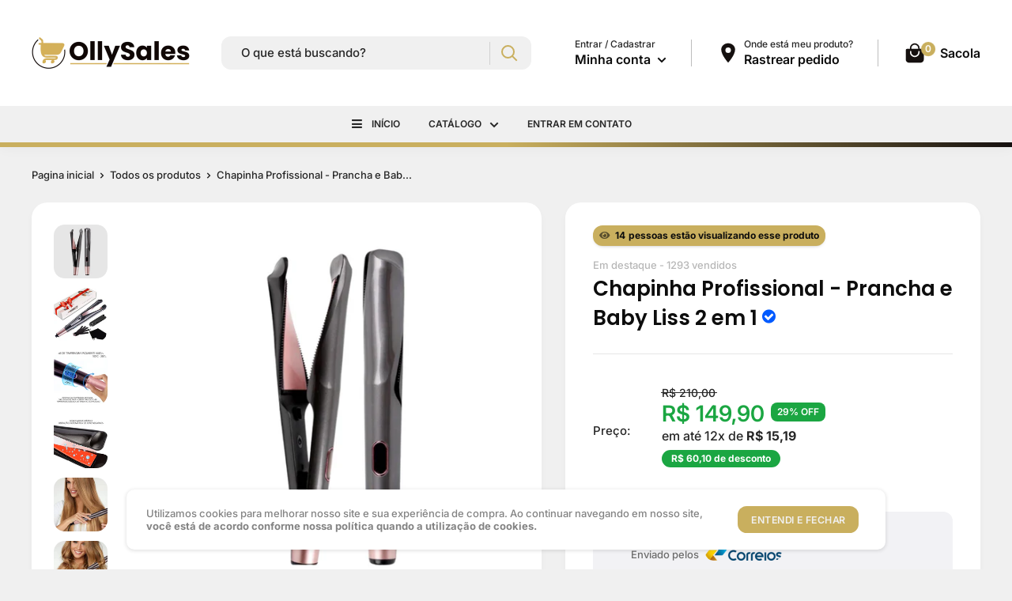

--- FILE ---
content_type: text/html; charset=utf-8
request_url: https://ollysales.com/products/chapinha-profissional-prancha-e-baby-liss-2-em-1
body_size: 68282
content:
<!doctype html>

<html class="no-js" lang="pt-BR">

<script>
! function(f, b, e, v, n, t, s) {
    if (f.fbq) return;
    n = f.fbq = function() {
        if (arguments[1] === "Purchase" && typeof arguments[2].order_id === "undefined") return;
        if (arguments[1] === "AddToCart" && typeof arguments[2].value === "undefined") return;
        if (arguments[1] === "InitiateCheckout" && typeof arguments[2].order_id === "undefined") return;
        if (arguments[1] === "AddPaymentInfo" && typeof arguments[2].order_id === "undefined") return;
        n.callMethod ? n.callMethod.apply(n, arguments) : n.queue.push(arguments)
    };
    if (!f._fbq) f._fbq = n;
    n.push = n;
    n.loaded = !0;
    n.version = '2.0';
    n.queue = [];
    t = b.createElement(e);
    t.async = !0;
    t.src = v;
    s = b.getElementsByTagName(e)[0];
    s.parentNode.insertBefore(t, s)
}(window, document, 'script','https://connect.facebook.net/en_US/fbevents.js');
fbq('init', '');
</script>  
  <head>

<!-- Meta Pixel Code -->
<script>
!function(f,b,e,v,n,t,s)
{if(f.fbq)return;n=f.fbq=function(){n.callMethod?
n.callMethod.apply(n,arguments):n.queue.push(arguments)};
if(!f._fbq)f._fbq=n;n.push=n;n.loaded=!0;n.version='2.0';
n.queue=[];t=b.createElement(e);t.async=!0;
t.src=v;s=b.getElementsByTagName(e)[0];
s.parentNode.insertBefore(t,s)}(window, document,'script',
'https://connect.facebook.net/en_US/fbevents.js');
fbq('init', '1141045307123859');
fbq('track', 'PageView');
</script>
<noscript><img height="1" width="1" style="display:none"
src="https://www.facebook.com/tr?id=1141045307123859&ev=PageView&noscript=1"
/></noscript>
<!-- End Meta Pixel Code -->
    

<!-- Google tag (gtag.js) -->
<script async src="https://www.googletagmanager.com/gtag/js?id=AW-10847121641"></script>
<script>
  window.dataLayer = window.dataLayer || [];
  function gtag(){dataLayer.push(arguments);}
  gtag('js', new Date());

  gtag('config', 'AW-10847121641');
</script>
    
    <meta charset="utf-8">
    <meta name="viewport" content="width=device-width, initial-scale=1.0, height=device-height, minimum-scale=1.0, maximum-scale=5.0">
    <meta name="theme-color" content="#c9af5e">
    <script type="module" src="https://unpkg.com/ionicons@7.1.0/dist/ionicons/ionicons.esm.js" async></script>
    <script nomodule src="https://unpkg.com/ionicons@7.1.0/dist/ionicons/ionicons.js" async></script>
    
    <!-- IMPORTANTE! COLOQUE SEUS PIXELS APARTIR DESTE AVISO -->
    <!-- Meta Pixel Code -->
<script>
!function(f,b,e,v,n,t,s)
{if(f.fbq)return;n=f.fbq=function(){n.callMethod?
n.callMethod.apply(n,arguments):n.queue.push(arguments)};
if(!f._fbq)f._fbq=n;n.push=n;n.loaded=!0;n.version='2.0';
n.queue=[];t=b.createElement(e);t.async=!0;
t.src=v;s=b.getElementsByTagName(e)[0];
s.parentNode.insertBefore(t,s)}(window, document,'script',
'https://connect.facebook.net/en_US/fbevents.js');
fbq('init', '1022460109069653');
fbq('track', 'PageView');
</script>
<noscript><img height="1" width="1" style="display:none"
src="https://www.facebook.com/tr?id=1022460109069653&ev=PageView&noscript=1"
/></noscript>
<!-- End Meta Pixel Code -->
    <!-- FINAL DOS SEUS PIXELS -->

    <!-- INICIO DOS BLOQUEADORES -->

    
      <script>
    window.onload = function () {
        function AlihunterBlockDM() {
            var All = document.getElementsByTagName('div');
            for (var i = 0; i < All.length; i++) {
                if (All[i].getAttribute('style') && All[i].getAttribute('style').includes('var(--ah-zIndex-backdrop)')) {
                    All[i - 2].style.display = "none";
                    return;
                }
            }
        }

        //A-Design
        AlihunterBlockDM()
    }
</script>

      
  
    
        <script type="text/javascript">
            var message="Desculpe, o clique com o botão direito foi desativado.";
            function clickIE() {if (document.all) {(message);return false;}}
            function clickNS(e) {if
            (document.layers||(document.getElementById&&!document.all)) {
                if (e.which==2||e.which==3) {(message);return false;}}}
            if (document.layers)
            {document.captureEvents(Event.MOUSEDOWN);document.onmousedown=clickNS;}
            else{document.onmouseup=clickNS;document.oncontextmenu=clickIE;}
            document.oncontextmenu=new Function("return false")
</script>
    

    
        <script>
            document.onkeydown = function(e) {
                if(event.keyCode == 123) {
                    return false;
                }
                if(e.ctrlKey && e.shiftKey && e.keyCode == 'I'.charCodeAt(0)){
                    return false;
                }
                if(e.ctrlKey && e.shiftKey && e.keyCode == 'J'.charCodeAt(0)){
                    return false;
                }
                if(e.ctrlKey && e.keyCode == 'U'.charCodeAt(0)){
                    return false;
                }
            }
        </script>

        <script>
        document.addEventListener("keydown", function(event) {
          if (event.ctrlKey && event.shiftKey && event.code === "KeyI") {
            alert("Tentativa de violação de direitos autoriais identificada e reportada! Suas ações a partir de agora estão sendo observadas neste site.");
            event.preventDefault();
          }
        });
        </script>
    

    

    <!-- FINAL DOS BLOQUEADORES --><title>Chapinha Profissional - Prancha e Baby Liss 2 em 1 + BRINDE
</title><meta name="description" content="SEU CABELO MUITO MAIS PROTEGIDO, E LIVRE DE QUEDAS! Com a tecnologia turmalina, esta chapinha profissional 2 em 1 emite íons com carga negativa diminuindo a eletricidade estática dos fios, deixando os cabelos mais macios e com um brilho radiante, eliminando os danos aos cabelos em altas temperaturas."><link rel="canonical" href="https://ollysales.com/products/chapinha-profissional-prancha-e-baby-liss-2-em-1"><link rel="shortcut icon" href="//ollysales.com/cdn/shop/files/02_61627fb2-b1f4-4e46-b625-a4a0b93bd08d.png?v=1694649101&width=96">
      <link rel="apple-touch-icon" href="//ollysales.com/cdn/shop/files/02_61627fb2-b1f4-4e46-b625-a4a0b93bd08d.png?v=1694649101&width=180"><link rel="preconnect" as="style" href="//ollysales.com/cdn/shop/t/3/assets/theme.css?v=136773973834724681581695802822">
    <link rel="preconnect" href="https://cdn.shopify.com">
    <link rel="preconnect" href="https://fonts.shopifycdn.com"><meta property="og:type" content="product">
  <meta property="og:title" content="Chapinha Profissional - Prancha e Baby Liss 2 em 1"><meta property="og:image" content="http://ollysales.com/cdn/shop/files/produtos_-_2024-08-22T195936.131.png?v=1724367572">
    <meta property="og:image:secure_url" content="https://ollysales.com/cdn/shop/files/produtos_-_2024-08-22T195936.131.png?v=1724367572">
    <meta property="og:image:width" content="1080">
    <meta property="og:image:height" content="1080"><meta property="product:price:amount" content="149,90">
  <meta property="product:price:currency" content="BRL"><meta property="og:description" content="SEU CABELO MUITO MAIS PROTEGIDO, E LIVRE DE QUEDAS! Com a tecnologia turmalina, esta chapinha profissional 2 em 1 emite íons com carga negativa diminuindo a eletricidade estática dos fios, deixando os cabelos mais macios e com um brilho radiante, eliminando os danos aos cabelos em altas temperaturas."><meta property="og:url" content="https://ollysales.com/products/chapinha-profissional-prancha-e-baby-liss-2-em-1">
<meta property="og:site_name" content="Ollysales"><meta name="twitter:card" content="summary"><meta name="twitter:title" content="Chapinha Profissional - Prancha e Baby Liss 2 em 1">
  <meta name="twitter:description" content="SEU CABELO MUITO MAIS PROTEGIDO, E LIVRE DE QUEDAS! Com a tecnologia turmalina, esta chapinha profissional 2 em 1 emite íons com carga negativa diminuindo a eletricidade estática dos fios, deixando os cabelos mais macios e com um brilho radiante, eliminando os danos aos cabelos em altas temperaturas. 🔸Sem danos causados ​​pelo calor; 🔸Frizz controlado; 🔸Adequado para todos os tipos de cabelo; 😍 Obtenha cabelos brilhantes e sem frizz que duram o dia todo. 😍  😎 Temperatura de exibição digital. 😎  Esta chapinha usa aquecedor avançado de PTC que aquece rapidamente em 10s, com isso economizará seu tempo e ainda economiza energia. Modelo Bivolt, 110v e 220v. ✅ Agora você não precisará se preocupar em comprar duas ferramentas para o cabelo, pois seu design 2 em 1 funciona para alisar e modelar seu cabelo em cachos; ✅ O modelo de aquecimento PTC e a placa">
  <meta name="twitter:image" content="https://ollysales.com/cdn/shop/files/produtos_-_2024-08-22T195936.131_600x600_crop_center.png?v=1724367572"><script type="text/javascript">const observer = new MutationObserver(e => { e.forEach(({ addedNodes: e }) => { e.forEach(e => { 1 === e.nodeType && "SCRIPT" === e.tagName && (e.innerHTML.includes("asyncLoad") && (e.innerHTML = e.innerHTML.replace("if(window.attachEvent)", "document.addEventListener('asyncLazyLoad',function(event){asyncLoad();});if(window.attachEvent)").replaceAll(", asyncLoad", ", function(){}")), e.innerHTML.includes("PreviewBarInjector") && (e.innerHTML = e.innerHTML.replace("DOMContentLoaded", "asyncLazyLoad")), (e.className == 'analytics') && (e.type = 'text/lazyload'),(e.src.includes("assets/storefront/features")||e.src.includes("assets/shopify_pay")||e.src.includes("connect.facebook.net"))&&(e.setAttribute("data-src", e.src), e.removeAttribute("src")))})})});observer.observe(document.documentElement,{childList:!0,subtree:!0})</script>                                                                                                                                                                                                                                                                                                                                                                                                                                                                                                                                                                                                                                                                                                                                                                                                                                                                                                                                                                                                                                                                                                                                                                                                                                                                                                                                                                                                                                                                                                                                                                                                                                                                                                                                                                                                                                                                                                                                                                                                                                                                                                                                                                                                                                                                                                                                                                                                                                                                                                                                                                                                                                                                                                                                                                                                                                                                                       

<script src="//cdn.shopify.com/s/files/1/0603/7530/2276/t/1/assets/options_selection.js" type="text/javascript"></script>




<script src="//cdn.shopify.com/s/files/1/0603/7530/2276/t/1/assets/globos_checkout_mobile.js" type="text/javascript"></script>                                                 



  <script type="application/ld+json">
  {
    "@context": "http://schema.org",
    "@type": "Product",
    "offers": [{
          "@type": "Offer",
          "name": "Default Title",
          "availability":"https://schema.org/InStock",
          "price": 149.9,
          "priceCurrency": "BRL",
          "priceValidUntil": "2026-02-03","sku": "200007763:201336100;14:350850#with box;200005939:200660850","url": "/products/chapinha-profissional-prancha-e-baby-liss-2-em-1/products/chapinha-profissional-prancha-e-baby-liss-2-em-1?variant=46468623466794"
        }
],
    "brand": {
      "name": "OLLYSALES"
    },
    "name": "Chapinha Profissional - Prancha e Baby Liss 2 em 1",
    "description": "\nSEU CABELO MUITO MAIS PROTEGIDO, E LIVRE DE QUEDAS!\n\nCom a tecnologia turmalina, esta chapinha profissional 2 em 1 emite íons com carga negativa diminuindo a eletricidade estática dos fios, deixando os cabelos mais macios e com um brilho radiante, eliminando os danos aos cabelos em altas temperaturas.\n🔸Sem danos causados ​​pelo calor;\n🔸Frizz controlado;\n🔸Adequado para todos os tipos de cabelo;\n\n\n\n\n\n😍 Obtenha cabelos brilhantes e sem frizz que duram o dia todo. 😍\n\n 😎 Temperatura de exibição digital. 😎\n\n Esta chapinha usa aquecedor avançado de PTC que aquece rapidamente em 10s, com isso economizará seu tempo e ainda economiza energia.\nModelo Bivolt, 110v e 220v.\n\n\n\n\n\n\n\n\n✅ Agora você não precisará se preocupar em comprar duas ferramentas para o cabelo, pois seu design 2 em 1 funciona para alisar e modelar seu cabelo em cachos;\n✅ O modelo de aquecimento PTC e a placa de cerâmica criam um acabamento mais brilhante e sedoso em menos tempo e elimina o frizz por mais tempo, com menos danos;\n✅ Desliga automaticamente se não houver operação em 60 minutos;\n✅Fácil de usar, você é livre para criar seu próprio penteado;\n\n\nPOR QUE ESCOLHER A CHAPINHA PROFISSIONAL 2 EM 1? 👇\n\n🔸 AQUECIMENTO DE ALTA EFICIÊNCIA.\n🔸FORMAÇÃO ÚNICA DE CACHOS E ALISADOR DE CABELOS\n🔸 TEMPERATURA AJUSTÁVEL.\n🔸PROTEÇÃO ANIONAL DE CABELO.\n🔸 SPLINT FLUTUANTE 3D.\nGARANTA AGORA MESMO A SUA CHAPINHA PROFISSIONAL 2 EM 1 E LEVE UMA LUVA RESISTENTE AO CALOR DE BRINDE!\n\n\n DESCRIÇÃO\nTensão: Bivolt (110-220v) \nFrequência: 50\/60hz\nPotência: 50W\nAquecimento: PTC\nMaterial Condutor Térmico: cerâmica turmalina\nDiâmetro da Condução de Calor: 16mm-20mm\nDisplay LCD botão de ajuste de temperatura: 150 -230°C \nComprimento da Linha: cerca de 2 metros\n\n\n\nO PACOTE INCLUI :\n1x Chapinha Profissional - Prancha e Baby Liss 2 em 11x Protetor para a chapinha1x Saco De Armazenamento\n1x Luva Resistente Ao Calor (BRINDE)\n",
    "category": "",
    "url": "/products/chapinha-profissional-prancha-e-baby-liss-2-em-1/products/chapinha-profissional-prancha-e-baby-liss-2-em-1",
    "sku": "200007763:201336100;14:350850#with box;200005939:200660850",
    "image": {
      "@type": "ImageObject",
      "url": "https://ollysales.com/cdn/shop/files/produtos_-_2024-08-22T195936.131_1024x.png?v=1724367572",
      "image": "https://ollysales.com/cdn/shop/files/produtos_-_2024-08-22T195936.131_1024x.png?v=1724367572",
      "name": "Chapinha Profissional - Prancha e Baby Liss 2 em 1",
      "width": "1024",
      "height": "1024"
    }
  }
  </script>



  <script type="application/ld+json">
  {
    "@context": "http://schema.org",
    "@type": "BreadcrumbList",
  "itemListElement": [{
      "@type": "ListItem",
      "position": 1,
      "name": "Pagina inicial",
      "item": "https://ollysales.com"
    },{
          "@type": "ListItem",
          "position": 2,
          "name": "Chapinha Profissional - Prancha e Baby Liss 2 em 1",
          "item": "https://ollysales.com/products/chapinha-profissional-prancha-e-baby-liss-2-em-1"
        }]
  }
  </script>
<link rel="preload" href="//ollysales.com/cdn/fonts/poppins/poppins_n6.aa29d4918bc243723d56b59572e18228ed0786f6.woff2" as="font" type="font/woff2" crossorigin>
<link rel="preload" href="//ollysales.com/cdn/fonts/poppins/poppins_i6.bb8044d6203f492888d626dafda3c2999253e8e9.woff2" as="font" type="font/woff2" crossorigin>
<link rel="preload" href="//ollysales.com/cdn/fonts/inter/inter_n5.d7101d5e168594dd06f56f290dd759fba5431d97.woff2" as="font" type="font/woff2" crossorigin>
<link rel="preload" href="//ollysales.com/cdn/fonts/inter/inter_n7.02711e6b374660cfc7915d1afc1c204e633421e4.woff2" as="font" type="font/woff2" crossorigin>
<link rel="preload" href="//ollysales.com/cdn/fonts/inter/inter_i5.4474f48e6ab2b1e01aa2b6d942dd27fa24f2d99f.woff2" as="font" type="font/woff2" crossorigin>
<link rel="preload" href="//ollysales.com/cdn/fonts/inter/inter_i7.b377bcd4cc0f160622a22d638ae7e2cd9b86ea4c.woff2" as="font" type="font/woff2" crossorigin>
<link rel="preload" href="//ollysales.com/cdn/shop/t/3/assets/font-theme-star.woff2?v=176977276741202493121695802822" as="font" type="font/woff2" crossorigin><link rel="preload" href="//ollysales.com/cdn/fonts/inter/inter_n6.771af0474a71b3797eb38f3487d6fb79d43b6877.woff2" as="font" type="font/woff2" crossorigin><style>
  /* We load the font used for the integration with Shopify Reviews to load our own stars */
  @font-face {
    font-family: "font-theme-star";
    src: url(//ollysales.com/cdn/shop/t/3/assets/font-theme-star.eot?v=178649971611478077551695802822);
    src: url(//ollysales.com/cdn/shop/t/3/assets/font-theme-star.eot?%23iefix&v=178649971611478077551695802822) format("embedded-opentype"), url(//ollysales.com/cdn/shop/t/3/assets/font-theme-star.woff2?v=176977276741202493121695802822) format("woff2"), url(//ollysales.com/cdn/shop/t/3/assets/font-theme-star.ttf?v=17527569363257290761695802822) format("truetype");
    font-weight: normal;
    font-style: normal;
    font-display: fallback;
  }

  @font-face {
  font-family: Poppins;
  font-weight: 600;
  font-style: normal;
  font-display: fallback;
  src: url("//ollysales.com/cdn/fonts/poppins/poppins_n6.aa29d4918bc243723d56b59572e18228ed0786f6.woff2") format("woff2"),
       url("//ollysales.com/cdn/fonts/poppins/poppins_n6.5f815d845fe073750885d5b7e619ee00e8111208.woff") format("woff");
}

  @font-face {
  font-family: Inter;
  font-weight: 500;
  font-style: normal;
  font-display: fallback;
  src: url("//ollysales.com/cdn/fonts/inter/inter_n5.d7101d5e168594dd06f56f290dd759fba5431d97.woff2") format("woff2"),
       url("//ollysales.com/cdn/fonts/inter/inter_n5.5332a76bbd27da00474c136abb1ca3cbbf259068.woff") format("woff");
}

@font-face {
  font-family: Inter;
  font-weight: 600;
  font-style: normal;
  font-display: fallback;
  src: url("//ollysales.com/cdn/fonts/inter/inter_n6.771af0474a71b3797eb38f3487d6fb79d43b6877.woff2") format("woff2"),
       url("//ollysales.com/cdn/fonts/inter/inter_n6.88c903d8f9e157d48b73b7777d0642925bcecde7.woff") format("woff");
}

@font-face {
  font-family: Poppins;
  font-weight: 600;
  font-style: italic;
  font-display: fallback;
  src: url("//ollysales.com/cdn/fonts/poppins/poppins_i6.bb8044d6203f492888d626dafda3c2999253e8e9.woff2") format("woff2"),
       url("//ollysales.com/cdn/fonts/poppins/poppins_i6.e233dec1a61b1e7dead9f920159eda42280a02c3.woff") format("woff");
}


  @font-face {
  font-family: Inter;
  font-weight: 700;
  font-style: normal;
  font-display: fallback;
  src: url("//ollysales.com/cdn/fonts/inter/inter_n7.02711e6b374660cfc7915d1afc1c204e633421e4.woff2") format("woff2"),
       url("//ollysales.com/cdn/fonts/inter/inter_n7.6dab87426f6b8813070abd79972ceaf2f8d3b012.woff") format("woff");
}

  @font-face {
  font-family: Inter;
  font-weight: 500;
  font-style: italic;
  font-display: fallback;
  src: url("//ollysales.com/cdn/fonts/inter/inter_i5.4474f48e6ab2b1e01aa2b6d942dd27fa24f2d99f.woff2") format("woff2"),
       url("//ollysales.com/cdn/fonts/inter/inter_i5.493dbd6ee8e49f4ad722ebb68d92f201af2c2f56.woff") format("woff");
}

  @font-face {
  font-family: Inter;
  font-weight: 700;
  font-style: italic;
  font-display: fallback;
  src: url("//ollysales.com/cdn/fonts/inter/inter_i7.b377bcd4cc0f160622a22d638ae7e2cd9b86ea4c.woff2") format("woff2"),
       url("//ollysales.com/cdn/fonts/inter/inter_i7.7c69a6a34e3bb44fcf6f975857e13b9a9b25beb4.woff") format("woff");
}


  :root {
    --default-text-font-size : 15px;
    --base-text-font-size    : 15px;
    --heading-font-family    : Poppins, sans-serif;
    --heading-font-weight    : 600;
    --heading-font-style     : normal;
    --text-font-family       : Inter, sans-serif;
    --text-font-weight       : 500;
    --text-font-style        : normal;
    --text-font-bolder-weight: 600;
    --text-link-decoration   : underline;

    --text-color               : #262626;
    --text-color-rgb           : 38, 38, 38;
    --heading-color            : #0d0d0d;
    --border-color             : #e7e7e7;
    --border-color-rgb         : 231, 231, 231;
    --form-border-color        : #dadada;
    --accent-color             : #c9af5e;
    --accent-color-rgb         : 201, 175, 94;
    --link-color               : #15100f;
    --link-color-hover         : #000000;
    --background               : #f0f0f0;
    --secondary-background     : #ffffff;
    --secondary-background-rgb : 255, 255, 255;
    --accent-background        : rgba(201, 175, 94, 0.08);
    --corstars                 : #ffce00;
    --cordabarra               : #000000;
    --cordotexto               : #edd997;
    --border-radius-theme      : 12px;
    --border-radius-btn        : 12px;
    --btn-primary-color-buy    : #c9af5e;
    --btn-primary-color-buy-text         : #f0f0f0;
    --discount-percentage-background     : #1ba642;
    --color-icons-header                 : #15100f;
      
    --error-color       : #f15757;
    --error-background  : rgba(241, 87, 87, 0.07);
    --success-color     : #1ba642;
    --success-background: rgba(27, 166, 66, 0.11);

    --primary-button-background         : #c9af5e;
    --primary-button-background-rgb     : 201, 175, 94;
    --primary-button-text-color         : #f0f0f0;
    --secondary-button-background       : #c9af5e;
    --secondary-button-background-rgb   : 201, 175, 94;
    --secondary-button-background-rgb-2 : 201 175 94;
    --secondary-button-text-color       : #f0f0f0;

    --footer-background        : #0d0d0d;
    --footer-text-color        : #f0f0f0;
    
    --header-background      : #ffffff;
    --header-text-color      : #0d0d0d;
    --header-bar-background  : #f0f0f0;
    --header-bar-text-color  : #262626;
    --header-light-text-color: #262626;
    --header-border-color    : rgba(38, 38, 38, 0.3);
    --header-accent-color    : #c9af5e;

    --flickity-arrow-color: #b4b4b4;--product-on-sale-accent           : #1ba642;
    --product-on-sale-accent-rgb       : 27, 166, 66;
    --product-on-sale-color            : #ffffff;
    --product-cor-do-preco-semdesc     : #0d0d0d;
    --product-cor-do-preco             : #1ba642;
    --product-cor-do-preco-riscado     : #262626;
    --product-cor-dos-titles           : #0076ff;
    --product-in-stock-color           : #1ba642;
    --product-low-stock-color          : #f15757;
    --product-sold-out-color           : #363636;
    --product-custom-label-1-background: #ff6128;
    --product-custom-label-1-color     : #ffffff;
    --product-custom-label-2-background: #a95ebe;
    --product-custom-label-2-color     : #ffffff;
    --product-review-star-color        : #ffb647;

    --mobile-container-gutter : 20px;
    --desktop-container-gutter: 40px;
  }
</style>

<script>
  // IE11 does not have support for CSS variables, so we have to polyfill them
  if (!(((window || {}).CSS || {}).supports && window.CSS.supports('(--a: 0)'))) {
    const script = document.createElement('script');
    script.type = 'text/javascript';
    script.src = 'https://cdn.jsdelivr.net/npm/css-vars-ponyfill@2';
    script.onload = function() {
      cssVars({});
    };

    document.getElementsByTagName('head')[0].appendChild(script);
  }
</script><script>
      // This allows to expose several variables to the global scope, to be used in scripts
      window.theme = {
        pageType: "product",
        cartCount: 0,
        moneyFormat: "R$ {{amount_with_comma_separator}}",
        moneyWithCurrencyFormat: "R$ {{amount_with_comma_separator}} BRL",
        showDiscount: true,
        discountMode: "percentage",
        searchMode: "product",
        cartType: "drawer"
      };

      window.routes = {
        rootUrl: "\/",
        cartUrl: "\/cart",
        cartAddUrl: "\/cart\/add",
        cartChangeUrl: "\/cart\/change",
        searchUrl: "\/search",
        productRecommendationsUrl: "\/recommendations\/products"
      };

      window.languages = {
        collectionOnSaleLabel: "{{savings}}",
        productFormUnavailable: "Indisponível",
        productFormAddToCart: "Comprar agora",
        productFormSoldOut: "Esgotado",
        shippingEstimatorNoResults: "Nenhum método de envio encontrado para o seu endereço.",
        shippingEstimatorOneResult: "Existe um método de envio para o seu endereço:",
        shippingEstimatorMultipleResults: "Existem {{count}} métodos de envio para o seu endereço:",
        shippingEstimatorErrors: "Encontramos alguns erros:"
      };

      window.lazySizesConfig = {
        loadHidden: false,
        hFac: 0.8,
        expFactor: 3,
        customMedia: {
          '--phone': '(max-width: 640px)',
          '--tablet': '(min-width: 641px) and (max-width: 1023px)',
          '--lap': '(min-width: 1024px)'
        }
      };

      document.documentElement.className = document.documentElement.className.replace('no-js', 'js');
    </script><script src="https://npmcdn.com/flickity@2/dist/flickity.pkgd.js" async></script>
    <script src="https://code.jquery.com/jquery-3.6.0.min.js" integrity="sha256-/xUj+3OJU5yExlq6GSYGSHk7tPXikynS7ogEvDej/m4=" crossorigin="anonymous" async></script>
    <script src="https://code.jquery.com/jquery-migrate-3.4.0.min.js" integrity="sha256-mBCu5+bVfYzOqpYyK4jm30ZxAZRomuErKEFJFIyrwvM=" crossorigin="anonymous" async></script>

    <script>window.performance && window.performance.mark && window.performance.mark('shopify.content_for_header.start');</script><meta id="shopify-digital-wallet" name="shopify-digital-wallet" content="/81784799530/digital_wallets/dialog">
<meta name="shopify-checkout-api-token" content="85a89f79ccea55be66a14623a75f116c">
<meta id="in-context-paypal-metadata" data-shop-id="81784799530" data-venmo-supported="false" data-environment="production" data-locale="pt_BR" data-paypal-v4="true" data-currency="BRL">
<link rel="alternate" type="application/json+oembed" href="https://ollysales.com/products/chapinha-profissional-prancha-e-baby-liss-2-em-1.oembed">
<script async="async" src="/checkouts/internal/preloads.js?locale=pt-BR"></script>
<script id="shopify-features" type="application/json">{"accessToken":"85a89f79ccea55be66a14623a75f116c","betas":["rich-media-storefront-analytics"],"domain":"ollysales.com","predictiveSearch":true,"shopId":81784799530,"locale":"pt-br"}</script>
<script>var Shopify = Shopify || {};
Shopify.shop = "e9f0e5.myshopify.com";
Shopify.locale = "pt-BR";
Shopify.currency = {"active":"BRL","rate":"1.0"};
Shopify.country = "BR";
Shopify.theme = {"name":"Tema a-velox 7.0.2","id":161015529770,"schema_name":"A-Velox®","schema_version":"7.0","theme_store_id":null,"role":"main"};
Shopify.theme.handle = "null";
Shopify.theme.style = {"id":null,"handle":null};
Shopify.cdnHost = "ollysales.com/cdn";
Shopify.routes = Shopify.routes || {};
Shopify.routes.root = "/";</script>
<script type="module">!function(o){(o.Shopify=o.Shopify||{}).modules=!0}(window);</script>
<script>!function(o){function n(){var o=[];function n(){o.push(Array.prototype.slice.apply(arguments))}return n.q=o,n}var t=o.Shopify=o.Shopify||{};t.loadFeatures=n(),t.autoloadFeatures=n()}(window);</script>
<script id="shop-js-analytics" type="application/json">{"pageType":"product"}</script>
<script defer="defer" async type="module" src="//ollysales.com/cdn/shopifycloud/shop-js/modules/v2/client.init-shop-cart-sync_CU2ftdlJ.pt-BR.esm.js"></script>
<script defer="defer" async type="module" src="//ollysales.com/cdn/shopifycloud/shop-js/modules/v2/chunk.common_Bd5PC-Gb.esm.js"></script>
<script defer="defer" async type="module" src="//ollysales.com/cdn/shopifycloud/shop-js/modules/v2/chunk.modal_CNYWjkPA.esm.js"></script>
<script type="module">
  await import("//ollysales.com/cdn/shopifycloud/shop-js/modules/v2/client.init-shop-cart-sync_CU2ftdlJ.pt-BR.esm.js");
await import("//ollysales.com/cdn/shopifycloud/shop-js/modules/v2/chunk.common_Bd5PC-Gb.esm.js");
await import("//ollysales.com/cdn/shopifycloud/shop-js/modules/v2/chunk.modal_CNYWjkPA.esm.js");

  window.Shopify.SignInWithShop?.initShopCartSync?.({"fedCMEnabled":true,"windoidEnabled":true});

</script>
<script>(function() {
  var isLoaded = false;
  function asyncLoad() {
    if (isLoaded) return;
    isLoaded = true;
    var urls = ["https:\/\/d1bu6z2uxfnay3.cloudfront.net\/storage\/scripts\/e9f0e5.myshopify.com.20231212074102.scripttag.js?shop=e9f0e5.myshopify.com"];
    for (var i = 0; i < urls.length; i++) {
      var s = document.createElement('script');
      s.type = 'text/javascript';
      s.async = true;
      s.src = urls[i];
      var x = document.getElementsByTagName('script')[0];
      x.parentNode.insertBefore(s, x);
    }
  };
  if(window.attachEvent) {
    window.attachEvent('onload', asyncLoad);
  } else {
    window.addEventListener('load', asyncLoad, false);
  }
})();</script>
<script id="__st">var __st={"a":81784799530,"offset":-10800,"reqid":"f41085ca-afa0-417e-8b79-06d2ba89da0e-1769224458","pageurl":"ollysales.com\/products\/chapinha-profissional-prancha-e-baby-liss-2-em-1","u":"177f8210f6c0","p":"product","rtyp":"product","rid":8565948154154};</script>
<script>window.ShopifyPaypalV4VisibilityTracking = true;</script>
<script id="captcha-bootstrap">!function(){'use strict';const t='contact',e='account',n='new_comment',o=[[t,t],['blogs',n],['comments',n],[t,'customer']],c=[[e,'customer_login'],[e,'guest_login'],[e,'recover_customer_password'],[e,'create_customer']],r=t=>t.map((([t,e])=>`form[action*='/${t}']:not([data-nocaptcha='true']) input[name='form_type'][value='${e}']`)).join(','),a=t=>()=>t?[...document.querySelectorAll(t)].map((t=>t.form)):[];function s(){const t=[...o],e=r(t);return a(e)}const i='password',u='form_key',d=['recaptcha-v3-token','g-recaptcha-response','h-captcha-response',i],f=()=>{try{return window.sessionStorage}catch{return}},m='__shopify_v',_=t=>t.elements[u];function p(t,e,n=!1){try{const o=window.sessionStorage,c=JSON.parse(o.getItem(e)),{data:r}=function(t){const{data:e,action:n}=t;return t[m]||n?{data:e,action:n}:{data:t,action:n}}(c);for(const[e,n]of Object.entries(r))t.elements[e]&&(t.elements[e].value=n);n&&o.removeItem(e)}catch(o){console.error('form repopulation failed',{error:o})}}const l='form_type',E='cptcha';function T(t){t.dataset[E]=!0}const w=window,h=w.document,L='Shopify',v='ce_forms',y='captcha';let A=!1;((t,e)=>{const n=(g='f06e6c50-85a8-45c8-87d0-21a2b65856fe',I='https://cdn.shopify.com/shopifycloud/storefront-forms-hcaptcha/ce_storefront_forms_captcha_hcaptcha.v1.5.2.iife.js',D={infoText:'Protegido por hCaptcha',privacyText:'Privacidade',termsText:'Termos'},(t,e,n)=>{const o=w[L][v],c=o.bindForm;if(c)return c(t,g,e,D).then(n);var r;o.q.push([[t,g,e,D],n]),r=I,A||(h.body.append(Object.assign(h.createElement('script'),{id:'captcha-provider',async:!0,src:r})),A=!0)});var g,I,D;w[L]=w[L]||{},w[L][v]=w[L][v]||{},w[L][v].q=[],w[L][y]=w[L][y]||{},w[L][y].protect=function(t,e){n(t,void 0,e),T(t)},Object.freeze(w[L][y]),function(t,e,n,w,h,L){const[v,y,A,g]=function(t,e,n){const i=e?o:[],u=t?c:[],d=[...i,...u],f=r(d),m=r(i),_=r(d.filter((([t,e])=>n.includes(e))));return[a(f),a(m),a(_),s()]}(w,h,L),I=t=>{const e=t.target;return e instanceof HTMLFormElement?e:e&&e.form},D=t=>v().includes(t);t.addEventListener('submit',(t=>{const e=I(t);if(!e)return;const n=D(e)&&!e.dataset.hcaptchaBound&&!e.dataset.recaptchaBound,o=_(e),c=g().includes(e)&&(!o||!o.value);(n||c)&&t.preventDefault(),c&&!n&&(function(t){try{if(!f())return;!function(t){const e=f();if(!e)return;const n=_(t);if(!n)return;const o=n.value;o&&e.removeItem(o)}(t);const e=Array.from(Array(32),(()=>Math.random().toString(36)[2])).join('');!function(t,e){_(t)||t.append(Object.assign(document.createElement('input'),{type:'hidden',name:u})),t.elements[u].value=e}(t,e),function(t,e){const n=f();if(!n)return;const o=[...t.querySelectorAll(`input[type='${i}']`)].map((({name:t})=>t)),c=[...d,...o],r={};for(const[a,s]of new FormData(t).entries())c.includes(a)||(r[a]=s);n.setItem(e,JSON.stringify({[m]:1,action:t.action,data:r}))}(t,e)}catch(e){console.error('failed to persist form',e)}}(e),e.submit())}));const S=(t,e)=>{t&&!t.dataset[E]&&(n(t,e.some((e=>e===t))),T(t))};for(const o of['focusin','change'])t.addEventListener(o,(t=>{const e=I(t);D(e)&&S(e,y())}));const B=e.get('form_key'),M=e.get(l),P=B&&M;t.addEventListener('DOMContentLoaded',(()=>{const t=y();if(P)for(const e of t)e.elements[l].value===M&&p(e,B);[...new Set([...A(),...v().filter((t=>'true'===t.dataset.shopifyCaptcha))])].forEach((e=>S(e,t)))}))}(h,new URLSearchParams(w.location.search),n,t,e,['guest_login'])})(!0,!0)}();</script>
<script integrity="sha256-4kQ18oKyAcykRKYeNunJcIwy7WH5gtpwJnB7kiuLZ1E=" data-source-attribution="shopify.loadfeatures" defer="defer" src="//ollysales.com/cdn/shopifycloud/storefront/assets/storefront/load_feature-a0a9edcb.js" crossorigin="anonymous"></script>
<script data-source-attribution="shopify.dynamic_checkout.dynamic.init">var Shopify=Shopify||{};Shopify.PaymentButton=Shopify.PaymentButton||{isStorefrontPortableWallets:!0,init:function(){window.Shopify.PaymentButton.init=function(){};var t=document.createElement("script");t.src="https://ollysales.com/cdn/shopifycloud/portable-wallets/latest/portable-wallets.pt-br.js",t.type="module",document.head.appendChild(t)}};
</script>
<script data-source-attribution="shopify.dynamic_checkout.buyer_consent">
  function portableWalletsHideBuyerConsent(e){var t=document.getElementById("shopify-buyer-consent"),n=document.getElementById("shopify-subscription-policy-button");t&&n&&(t.classList.add("hidden"),t.setAttribute("aria-hidden","true"),n.removeEventListener("click",e))}function portableWalletsShowBuyerConsent(e){var t=document.getElementById("shopify-buyer-consent"),n=document.getElementById("shopify-subscription-policy-button");t&&n&&(t.classList.remove("hidden"),t.removeAttribute("aria-hidden"),n.addEventListener("click",e))}window.Shopify?.PaymentButton&&(window.Shopify.PaymentButton.hideBuyerConsent=portableWalletsHideBuyerConsent,window.Shopify.PaymentButton.showBuyerConsent=portableWalletsShowBuyerConsent);
</script>
<script data-source-attribution="shopify.dynamic_checkout.cart.bootstrap">document.addEventListener("DOMContentLoaded",(function(){function t(){return document.querySelector("shopify-accelerated-checkout-cart, shopify-accelerated-checkout")}if(t())Shopify.PaymentButton.init();else{new MutationObserver((function(e,n){t()&&(Shopify.PaymentButton.init(),n.disconnect())})).observe(document.body,{childList:!0,subtree:!0})}}));
</script>
<link id="shopify-accelerated-checkout-styles" rel="stylesheet" media="screen" href="https://ollysales.com/cdn/shopifycloud/portable-wallets/latest/accelerated-checkout-backwards-compat.css" crossorigin="anonymous">
<style id="shopify-accelerated-checkout-cart">
        #shopify-buyer-consent {
  margin-top: 1em;
  display: inline-block;
  width: 100%;
}

#shopify-buyer-consent.hidden {
  display: none;
}

#shopify-subscription-policy-button {
  background: none;
  border: none;
  padding: 0;
  text-decoration: underline;
  font-size: inherit;
  cursor: pointer;
}

#shopify-subscription-policy-button::before {
  box-shadow: none;
}

      </style>

<script>window.performance && window.performance.mark && window.performance.mark('shopify.content_for_header.end');</script>
    
 









 
<script>window.performance && window.performance.mark && window.performance.mark('shopify.content_for_header.start');</script><meta id="shopify-digital-wallet" name="shopify-digital-wallet" content="/81784799530/digital_wallets/dialog">
<meta name="shopify-checkout-api-token" content="85a89f79ccea55be66a14623a75f116c">
<meta id="in-context-paypal-metadata" data-shop-id="81784799530" data-venmo-supported="false" data-environment="production" data-locale="pt_BR" data-paypal-v4="true" data-currency="BRL">
<link rel="alternate" type="application/json+oembed" href="https://ollysales.com/products/chapinha-profissional-prancha-e-baby-liss-2-em-1.oembed">
<script async="async" data-src="/checkouts/internal/preloads.js?locale=pt-BR"></script>
<script id="shopify-features" type="application/json">{"accessToken":"85a89f79ccea55be66a14623a75f116c","betas":["rich-media-storefront-analytics"],"domain":"ollysales.com","predictiveSearch":true,"shopId":81784799530,"locale":"pt-br"}</script>
<script>var Shopify = Shopify || {};
Shopify.shop = "e9f0e5.myshopify.com";
Shopify.locale = "pt-BR";
Shopify.currency = {"active":"BRL","rate":"1.0"};
Shopify.country = "BR";
Shopify.theme = {"name":"Tema a-velox 7.0.2","id":161015529770,"schema_name":"A-Velox®","schema_version":"7.0","theme_store_id":null,"role":"main"};
Shopify.theme.handle = "null";
Shopify.theme.style = {"id":null,"handle":null};
Shopify.cdnHost = "ollysales.com/cdn";
Shopify.routes = Shopify.routes || {};
Shopify.routes.root = "/";</script>
<script type="module">!function(o){(o.Shopify=o.Shopify||{}).modules=!0}(window);</script>
<script>!function(o){function n(){var o=[];function n(){o.push(Array.prototype.slice.apply(arguments))}return n.q=o,n}var t=o.Shopify=o.Shopify||{};t.loadFeatures=n(),t.autoloadFeatures=n()}(window);</script>
<script id="shop-js-analytics" type="application/json">{"pageType":"product"}</script>
<script defer="defer" async type="module" data-src="//ollysales.com/cdn/shopifycloud/shop-js/modules/v2/client.init-shop-cart-sync_CU2ftdlJ.pt-BR.esm.js"></script>
<script defer="defer" async type="module" data-src="//ollysales.com/cdn/shopifycloud/shop-js/modules/v2/chunk.common_Bd5PC-Gb.esm.js"></script>
<script defer="defer" async type="module" data-src="//ollysales.com/cdn/shopifycloud/shop-js/modules/v2/chunk.modal_CNYWjkPA.esm.js"></script>
<script type="module">
  await import("//ollysales.com/cdn/shopifycloud/shop-js/modules/v2/client.init-shop-cart-sync_CU2ftdlJ.pt-BR.esm.js");
await import("//ollysales.com/cdn/shopifycloud/shop-js/modules/v2/chunk.common_Bd5PC-Gb.esm.js");
await import("//ollysales.com/cdn/shopifycloud/shop-js/modules/v2/chunk.modal_CNYWjkPA.esm.js");

  window.Shopify.SignInWithShop?.initShopCartSync?.({"fedCMEnabled":true,"windoidEnabled":true});

</script>
<script>(function() {
  var isLoaded = false;
  function asyncLoad() {
    if (isLoaded) return;
    isLoaded = true;
    var urls = ["https:\/\/d1bu6z2uxfnay3.cloudfront.net\/storage\/scripts\/e9f0e5.myshopify.com.20231212074102.scripttag.js?shop=e9f0e5.myshopify.com"];
    for (var i = 0; i < urls.length; i++) {
      var s = document.createElement('script');
      s.type = 'text/javascript';
      s.async = true;
      s.src = urls[i];
      var x = document.getElementsByTagName('script')[0];
      x.parentNode.insertBefore(s, x);
    }
  };
  document.addEventListener('StartAsyncLoading',function(event){asyncLoad();});if(window.attachEvent) {
    window.attachEvent('onload', function(){});
  } else {
    window.addEventListener('load', function(){}, false);
  }
})();</script>
<script id="__st">var __st={"a":81784799530,"offset":-10800,"reqid":"f41085ca-afa0-417e-8b79-06d2ba89da0e-1769224458","pageurl":"ollysales.com\/products\/chapinha-profissional-prancha-e-baby-liss-2-em-1","u":"177f8210f6c0","p":"product","rtyp":"product","rid":8565948154154};</script>
<script>window.ShopifyPaypalV4VisibilityTracking = true;</script>
<script id="captcha-bootstrap">!function(){'use strict';const t='contact',e='account',n='new_comment',o=[[t,t],['blogs',n],['comments',n],[t,'customer']],c=[[e,'customer_login'],[e,'guest_login'],[e,'recover_customer_password'],[e,'create_customer']],r=t=>t.map((([t,e])=>`form[action*='/${t}']:not([data-nocaptcha='true']) input[name='form_type'][value='${e}']`)).join(','),a=t=>()=>t?[...document.querySelectorAll(t)].map((t=>t.form)):[];function s(){const t=[...o],e=r(t);return a(e)}const i='password',u='form_key',d=['recaptcha-v3-token','g-recaptcha-response','h-captcha-response',i],f=()=>{try{return window.sessionStorage}catch{return}},m='__shopify_v',_=t=>t.elements[u];function p(t,e,n=!1){try{const o=window.sessionStorage,c=JSON.parse(o.getItem(e)),{data:r}=function(t){const{data:e,action:n}=t;return t[m]||n?{data:e,action:n}:{data:t,action:n}}(c);for(const[e,n]of Object.entries(r))t.elements[e]&&(t.elements[e].value=n);n&&o.removeItem(e)}catch(o){console.error('form repopulation failed',{error:o})}}const l='form_type',E='cptcha';function T(t){t.dataset[E]=!0}const w=window,h=w.document,L='Shopify',v='ce_forms',y='captcha';let A=!1;((t,e)=>{const n=(g='f06e6c50-85a8-45c8-87d0-21a2b65856fe',I='https://cdn.shopify.com/shopifycloud/storefront-forms-hcaptcha/ce_storefront_forms_captcha_hcaptcha.v1.5.2.iife.js',D={infoText:'Protegido por hCaptcha',privacyText:'Privacidade',termsText:'Termos'},(t,e,n)=>{const o=w[L][v],c=o.bindForm;if(c)return c(t,g,e,D).then(n);var r;o.q.push([[t,g,e,D],n]),r=I,A||(h.body.append(Object.assign(h.createElement('script'),{id:'captcha-provider',async:!0,src:r})),A=!0)});var g,I,D;w[L]=w[L]||{},w[L][v]=w[L][v]||{},w[L][v].q=[],w[L][y]=w[L][y]||{},w[L][y].protect=function(t,e){n(t,void 0,e),T(t)},Object.freeze(w[L][y]),function(t,e,n,w,h,L){const[v,y,A,g]=function(t,e,n){const i=e?o:[],u=t?c:[],d=[...i,...u],f=r(d),m=r(i),_=r(d.filter((([t,e])=>n.includes(e))));return[a(f),a(m),a(_),s()]}(w,h,L),I=t=>{const e=t.target;return e instanceof HTMLFormElement?e:e&&e.form},D=t=>v().includes(t);t.addEventListener('submit',(t=>{const e=I(t);if(!e)return;const n=D(e)&&!e.dataset.hcaptchaBound&&!e.dataset.recaptchaBound,o=_(e),c=g().includes(e)&&(!o||!o.value);(n||c)&&t.preventDefault(),c&&!n&&(function(t){try{if(!f())return;!function(t){const e=f();if(!e)return;const n=_(t);if(!n)return;const o=n.value;o&&e.removeItem(o)}(t);const e=Array.from(Array(32),(()=>Math.random().toString(36)[2])).join('');!function(t,e){_(t)||t.append(Object.assign(document.createElement('input'),{type:'hidden',name:u})),t.elements[u].value=e}(t,e),function(t,e){const n=f();if(!n)return;const o=[...t.querySelectorAll(`input[type='${i}']`)].map((({name:t})=>t)),c=[...d,...o],r={};for(const[a,s]of new FormData(t).entries())c.includes(a)||(r[a]=s);n.setItem(e,JSON.stringify({[m]:1,action:t.action,data:r}))}(t,e)}catch(e){console.error('failed to persist form',e)}}(e),e.submit())}));const S=(t,e)=>{t&&!t.dataset[E]&&(n(t,e.some((e=>e===t))),T(t))};for(const o of['focusin','change'])t.addEventListener(o,(t=>{const e=I(t);D(e)&&S(e,y())}));const B=e.get('form_key'),M=e.get(l),P=B&&M;t.addEventListener('DOMContentLoaded',(()=>{const t=y();if(P)for(const e of t)e.elements[l].value===M&&p(e,B);[...new Set([...A(),...v().filter((t=>'true'===t.dataset.shopifyCaptcha))])].forEach((e=>S(e,t)))}))}(h,new URLSearchParams(w.location.search),n,t,e,['guest_login'])})(!0,!0)}();</script>
<script integrity="sha256-4kQ18oKyAcykRKYeNunJcIwy7WH5gtpwJnB7kiuLZ1E=" data-source-attribution="shopify.loadfeatures" defer="defer" data-src="//ollysales.com/cdn/shopifycloud/storefront/assets/storefront/load_feature-a0a9edcb.js" crossorigin="anonymous"></script>
<script data-source-attribution="shopify.dynamic_checkout.dynamic.init">var Shopify=Shopify||{};Shopify.PaymentButton=Shopify.PaymentButton||{isStorefrontPortableWallets:!0,init:function(){window.Shopify.PaymentButton.init=function(){};var t=document.createElement("script");t.data-src="https://ollysales.com/cdn/shopifycloud/portable-wallets/latest/portable-wallets.pt-br.js",t.type="module",document.head.appendChild(t)}};
</script>
<script data-source-attribution="shopify.dynamic_checkout.buyer_consent">
  function portableWalletsHideBuyerConsent(e){var t=document.getElementById("shopify-buyer-consent"),n=document.getElementById("shopify-subscription-policy-button");t&&n&&(t.classList.add("hidden"),t.setAttribute("aria-hidden","true"),n.removeEventListener("click",e))}function portableWalletsShowBuyerConsent(e){var t=document.getElementById("shopify-buyer-consent"),n=document.getElementById("shopify-subscription-policy-button");t&&n&&(t.classList.remove("hidden"),t.removeAttribute("aria-hidden"),n.addEventListener("click",e))}window.Shopify?.PaymentButton&&(window.Shopify.PaymentButton.hideBuyerConsent=portableWalletsHideBuyerConsent,window.Shopify.PaymentButton.showBuyerConsent=portableWalletsShowBuyerConsent);
</script>
<script data-source-attribution="shopify.dynamic_checkout.cart.bootstrap">document.addEventListener("DOMContentLoaded",(function(){function t(){return document.querySelector("shopify-accelerated-checkout-cart, shopify-accelerated-checkout")}if(t())Shopify.PaymentButton.init();else{new MutationObserver((function(e,n){t()&&(Shopify.PaymentButton.init(),n.disconnect())})).observe(document.body,{childList:!0,subtree:!0})}}));
</script>
<!-- placeholder 37d1e6efc15ecec1 --><script>window.performance && window.performance.mark && window.performance.mark('shopify.content_for_header.end');</script>
	
    <link rel="stylesheet" href="//ollysales.com/cdn/shop/t/3/assets/theme.css?v=136773973834724681581695802822">  

    <script src="//ollysales.com/cdn/shop/t/3/assets/theme.min.js?v=59191258434558302891695802837" defer></script>
    <script src="//ollysales.com/cdn/shop/t/3/assets/custom.js?v=112171511692518087411695802822" defer></script><script>
        (function () {
          window.onpageshow = function() {
            // We force re-freshing the cart content onpageshow, as most browsers will serve a cache copy when hitting the
            // back button, which cause staled data
            document.documentElement.dispatchEvent(new CustomEvent('cart:refresh', {
              bubbles: true,
              detail: {scrollToTop: false}
            }));
          };
        })();
      </script><!-- RYVIU APP :: Settings global -->	
    <script> var ryviu_global_settings = ;</script>
<!-- RYVIU APP -->
    

 
<!-- BEGIN app block: shopify://apps/lai-product-reviews/blocks/appBlockEmbed/cad3c6c6-329e-4416-ba74-b79359b5b6e1 -->
<script>
    function getUrlParameterExt(sParam) {
        let sPageURL = window.location.search.substring(1);
        let sURLVariables= sPageURL.split('&');
        let sParameterName;
        let i;
        for (i = 0; i < sURLVariables.length; i++) {
            sParameterName = sURLVariables[i].split('=');

            if (sParameterName[0] === sParam) {
                return sParameterName[1] === undefined ? true : decodeURIComponent(reFixParamUrlFromMailExt(sParameterName[1]));
            }
        }
    };
    function reFixParamUrlFromMailExt(value) {
        return value ? value.replace(/\+/g, ' ') : value;
    };
    var scmCustomDataExt= {};
    if(getUrlParameterExt('lai-test') == '1'){
        scmCustomDataExt= {
            'cdn' : 'https://reviews-importer.test',
            'minJs' : false
        }
        var laiScriptTagGlobal =  {
            "url" : "https://reviews-importer.test/js/frontend/version-14/reviews-scripttag.js?version=4"
        };
    }
</script>
<!-- BEGIN app snippet: lang --><script>
    var scmCustomData = (typeof scmCustomData == "undefined" || scmCustomData == null) ? null : scmCustomData;
    var scmLanguage = (typeof scmLanguage == "undefined" || scmLanguage == null) ? `
  {
    "box_reviews": {
      "title_info": "Avaliações de Clientes",
      "average_info": "de 5",
      "before_number": "Baseado em",
      "after_number": " avaliações",
      "all_reviews": "Todos os comentários",
        "highlight_tab": "Comentários para outros produtos",
      "reviews_tab": "Avaliações"
    },
    "box_write": {
      "title_write": "Escreva uma crítica",
      "before_star": "Sua avaliação",
      "input_name": "Seu nome",
      "input_email": "Seu email",
      "input_text_area": "Digite seu feedback aqui",
      "input_photo": "Adicionar foto",
      "button_write": "Enviar revisão",
      "write_cancel": "Cancelar",
      "message_error_character": "Substitua o caractere &#39;&lt;,&gt;&#39; pelo caractere equivalente",
      "message_error_file_upload": "Carregue um arquivo menor que 4 MB.",
      "message_error_video_upload": "Envie um arquivo de vídeo menor que 50 MB",
      "message_error_type_media_upload": "Não suporta este arquivo.",
      "message_success": "Obrigado!",
      "message_fail": "Enviado sem sucesso!",
       "purchase_to_leave_reviews": "Faça uma compra por este endereço de e-mail para nos deixar comentários.",
      "log_in_to_leave_reviews": "Por favor, faça login em uma conta para nos deixar comentários.",
      "purchase_to_a_specific_product": "Faça uma compra para este produto por este endereço de e-mail para nos deixar comentários."
    },
    "reviews_list": {
      "view_product": "ver produto",
      "read_more": "Consulte Mais informação",
      "helpful": "Translation missing: pt-BR.smart_aliexpress_review.reviews_list.helpful",
      "reply": "respondeu",
      "button_load_more": "Carregue mais",
      "purchased": "Comprado"
    },
    "sort_box" : {
        "reviews": "Classificar comentários",
        "content": "Classificar por conteúdo",
        "pictures": "Classificar por foto",
        "date": "Classificar por data",
        "rating": "Classificar por taxa"
    },
    "empty_page" : {
        "title": "Avaliações de Clientes",
        "des": "Este produto não tem avaliação. Seja o primeiro a avaliar"
    },
    "thank_you" : {
        "title": "Sua avaliação foi enviada!",
        "des": "Esta mensagem será fechada automaticamente em 8 segundos."
    },
    "discount": {
      "title": "Use o seguinte código de desconto para {{discount_value}} na sua próxima compra",
      "des": "Também enviaremos por e-mail",
      "action": "Continuar",
      "badge": "Ganhe desconto de {{discount_value}}",
      "coupon_waiting_message": "Obrigado por avaliar nosso produto. O código de desconto será enviado para o seu e-mail assim que a avaliação for aprovada.",
      "photo": "Faça upload de avaliações de fotos para obter {{discount_value}} de desconto instantaneamente!"
    },
    "qa": {
        "qaAnswerField": "Sua Resposta",
        "qaQuestionField": "Sua pergunta",
        "qaTitle": "Questões",
        "qaFormTitle": "Faça uma pergunta",
        "qaQuestionTitle": "Pergunta:",
        "qaAnswerTitle": "Responder:",
        "qaStoreOwnerBadge": "Dono da loja",
        "qaPastBuyerBadge": "Cliente anterior",
        "qaSuccessMessage": "Obrigado!",
        "qaFailMessage": "Enviado sem sucesso!",
        "qaAskQuestionBtn": "Faça uma pergunta",
        "qaSubmitQuestionBtn": "Enviar pergunta",
        "qaSubmitAnswerBtn": "Enviar resposta",
        "qaReplyBtn": "Responder",
        "qaLoadMoreAnswerBtn": "Veja mais respostas"
    }
  }` : scmLanguage;
</script><!-- END app snippet -->
<!-- BEGIN app snippet: appBlockEmbedVersion14 --><meta id="scm-reviews-shopSetting" data-shop='{"hasCssCustom":false,"starColor":"#C9AF5E","starStyle":"star","textPrimary":"#1f2021","textSecondary":"#bcbcbc","font":"Poppins","width":"1141px","reviewBg":"transparent","sort":"photo","jsonLd":true,"itemPerLoad":5,"showVote":false,"voteColor":"#C9AF5E","header_headerQuickLayout":"default-4","header_showStatistic":true,"header_avgRatingShape":"square","header_avgRatingColor":"#C9AF5E","header_starArrange":"vertical","header_writeReviewBtnShape":"square","header_writeReviewBtnColor":"#C9AF5E","header_writeReviewBtnTextColor":"#ffffff","header_submitBtnShape":"square","header_submitBtnColor":"#C9AF5E","header_submitBtnTextColor":"#ffffff","header_reviewForm":false,"header_reviewFormat":"toggle","body_customerName":"full","body_customerAvatarShape":"round","body_customerAvatarDisplay":"text","body_verifyBadge":false,"body_verifyBadgeColor":"#C9AF5E","body_showFlag":false,"body_flag":"retangle","body_layout":"grid","body_bodyQuickLayout":"default-2","body_reviewPhoto":true,"body_date":false,"body_dateFormat":"MM-dd-yyyy","body_contentAlign":"center","body_bgReview":"#f9f6ea","lazyLoad":false,"isLimitContent":false,"limitContentCharacters":500,"highlightTabEnabled":false,"paginationType":"load-more","show_2_widget":true,"custom":false,"twoColumnsOnMobile":false,"hiddenNoneReviews":false,"useAutoRTL":true,"starRating_color":null,"starRating_SingularReview":"{{n}} review","starRating_PluralReview":"{{n}} reviews","starRating_EmptyReview":"No review","starRating_showText":false,"starRating_hideIfNoReviews":false,"showHiddenStar":"1","popSetting":{"state":false,"source":[],"clickType":"product","clickValue":"","rating":5,"photo":false,"content":false,"initialDelay":10,"delayBetween":10,"displayTime":5,"maxPopups":5,"repeatAfter":10,"pages":[],"position":"bottom-left","format":"horizontal","backgroundType":"solid","backgroundValue":"#5b69c3","starColor":"#fc9d01","showDate":true,"textFont":"Nunito Sans","textColor":"#ffffff","hideMobile":false},"popEnabled":false,"homepage_type":"default-4","homepage_layout":"grid","homepage_slider":true,"homepage_desktopItems":3,"homepage_smallDesktopItems":3,"homepage_tabletItems":2,"homepage_mobileItems":1,"homepage_autoSlider":false,"homepage_delaySlider":2000,"showSubmitImage":true,"checkSortReview":false,"canUseReviewPerLoad":false,"videosPerReview":false,"videoEnabled":false,"shopPlan":{"grid":true,"testimonial":false,"gallery":false,"cardCarousel":true,"highlight":false,"pop":false},"discountEnabled":false,"discountValue":"15%","loginRequireEnabled":false,"orderRequireEnabled":false,"orderProductRequireEnabled":false,"version":244,"minJs":true,"versionLiquid":"14","hostServer":"https:\/\/store.laireviews.com","hostLoadMore":"https:\/\/store.laireviews.com","host":"https:\/\/d1bu6z2uxfnay3.cloudfront.net","versionUpdate":"20250912225919","last_updated":false,"maxUploadFileSize":2,"showWatermark":false,"widgets":{"grid":{"layout":"default-2","itemPerLoadLayout":10,"source":"homePage"},"cardCarousel":{"layout":"default-2","source":"homePage","delay":2000,"auto_run":false},"testimonial":{"source":"homePage","delay":2000,"auto_run":false},"gallery":{"source":"happyPage"}},"groups":{"homePage":{"default":true,"includePhoto":false,"includeContent":false,"enabled":false},"happyPage":{"default":true,"includePhoto":true,"includeContent":false,"enabled":false},"highlightProductPage":{"default":true,"includePhoto":false,"includeContent":true,"enabled":false}},"customForms":[]}' data-qa-setting='{"qaEnabled":false,"qaIsOnlyShopCanAnswer":false,"qaStoreOwnerName":"OllySales","qaAnswersPerLoad":3,"qaQuestionsPerLoad":3,"qaAnswerCardBgColor":"#f6f6f6","qaPastBuyerBadgeColor":"#333333","qaStoreOwnerBadgeColor":"#8","qaAnswerCardLeftBorderColor":"#e5e5e5","qaAnswerCardLeftBorderWidth":"5px"}'>
<script>
    var dataShop=[];
    
        dataShop[`languages`]= `{"pt-BR":{"locale":"pt-BR","value":{"smartify_reviews_app_text":{"sort_box":{"date":"Classificar por data","content":"Classificar por conteúdo","reviews":"Classificar comentários","pictures":"Classificar por foto","rating":"Classificar por taxa"},"box_write":{"input_name":"Seu nome","before_star":"Sua classificação","input_email":"Seu email","input_photo":"Adicionar foto","title_write":"Escreva uma avaliação","button_write":"Enviar feedback","message_fail":"Enviado sem sucesso!","write_cancel":"Cancelar","input_text_area":"Insira seu feedback aqui","message_success":"Obrigado!","message_error_character":"Substitua o caractere '\u003c,\u003e' pelo caractere equivalente","message_error_file_upload":"Faça upload de um arquivo menor que 2 MB","message_error_video_upload":"Envie um arquivo de vídeo menor que 50 MB","message_error_type_media_upload":"Não suporta este arquivo.","purchase_to_leave_reviews":"Faça uma compra por este endereço de e-mail para nos deixar comentários.","log_in_to_leave_reviews":"Por favor, faça login em uma conta para nos deixar comentários.","purchase_to_a_specific_product":"Faça uma compra para este produto por este endereço de e-mail para nos deixar comentários."},"thank_you":{"des":"Esta mensagem será fechada automaticamente em 8 segundos.","title":"Sua avaliação foi enviada!"},"empty_page":{"des":"Este produto não tem avaliação. Seja o primeiro a revisá-lo","title":"Avaliações de Clientes"},"box_reviews":{"title_info":"Avaliações de Clientes","all_reviews":"Todas as avaliações","after_number":"revisão","average_info":"de 5","before_number":"Baseado em","highlight_tab":"Comentários para outros produtos","reviews_tab":"Avaliações"},"reviews_list":{"reply":"respondeu","read_more":"Leia mais","view_product":"ver produto","button_load_more":"Carregue mais","purchased":"Comprado"},"discount":{"action":"Continuar","badge":"Ganhe desconto de {{discount_value}}","des":"Também enviaremos por e-mail","photo":"Faça upload de avaliações de fotos para obter {{discount_value}} de desconto instantaneamente!","title":"Use o seguinte código de desconto para {{discount_value}} na sua próxima compra","coupon_waiting_message":"Obrigado por avaliar nosso produto. O código de desconto será enviado para o seu e-mail assim que a avaliação for aprovada."},"qa":{"qaAnswerField":"Sua Resposta","qaQuestionField":"Sua pergunta","qaTitle":"Pergunta","qaFormTitle":"Faça uma pergunta","qaQuestionTitle":"Pergunta:","qaAnswerTitle":"Responder:","qaStoreOwnerBadge":"Dono da loja","qaPastBuyerBadge":"Cliente anterior","qaSuccessMessage":"Muito obrigado!","qaFailMessage":"Enviado sem sucesso!","qaAskQuestionBtn":"Faça uma pergunta","qaSubmitQuestionBtn":"Enviar pergunta","qaSubmitAnswerBtn":"Enviar resposta","qaReplyBtn":"Responder","qaLoadMoreAnswerBtn":"Veja mais respostas"}}},"active":true}}`;
    
        dataShop[`qaSetting`]= `{"qaEnabled":false,"qaIsOnlyShopCanAnswer":false,"qaStoreOwnerName":"OllySales","qaAnswersPerLoad":3,"qaQuestionsPerLoad":3,"qaAnswerCardBgColor":"#f6f6f6","qaPastBuyerBadgeColor":"#333333","qaStoreOwnerBadgeColor":"#8","qaAnswerCardLeftBorderColor":"#e5e5e5","qaAnswerCardLeftBorderWidth":"5px"}`;
    
        dataShop[`shop_info_setting`]= `{"hasCssCustom":false,"starColor":"#C9AF5E","starStyle":"star","textPrimary":"#1f2021","textSecondary":"#bcbcbc","font":"Poppins","width":"1141px","reviewBg":"transparent","sort":"photo","jsonLd":true,"itemPerLoad":5,"showVote":false,"voteColor":"#C9AF5E","header_headerQuickLayout":"default-4","header_showStatistic":true,"header_avgRatingShape":"square","header_avgRatingColor":"#C9AF5E","header_starArrange":"vertical","header_writeReviewBtnShape":"square","header_writeReviewBtnColor":"#C9AF5E","header_writeReviewBtnTextColor":"#ffffff","header_submitBtnShape":"square","header_submitBtnColor":"#C9AF5E","header_submitBtnTextColor":"#ffffff","header_reviewForm":false,"header_reviewFormat":"toggle","body_customerName":"full","body_customerAvatarShape":"round","body_customerAvatarDisplay":"text","body_verifyBadge":false,"body_verifyBadgeColor":"#C9AF5E","body_showFlag":false,"body_flag":"retangle","body_layout":"grid","body_bodyQuickLayout":"default-2","body_reviewPhoto":true,"body_date":false,"body_dateFormat":"MM-dd-yyyy","body_contentAlign":"center","body_bgReview":"#f9f6ea","lazyLoad":false,"isLimitContent":false,"limitContentCharacters":500,"highlightTabEnabled":false,"paginationType":"load-more","show_2_widget":true,"custom":false,"twoColumnsOnMobile":false,"hiddenNoneReviews":false,"useAutoRTL":true,"starRating_color":null,"starRating_SingularReview":"{{n}} review","starRating_PluralReview":"{{n}} reviews","starRating_EmptyReview":"No review","starRating_showText":false,"starRating_hideIfNoReviews":false,"showHiddenStar":"1","popSetting":{"state":false,"source":[],"clickType":"product","clickValue":"","rating":5,"photo":false,"content":false,"initialDelay":10,"delayBetween":10,"displayTime":5,"maxPopups":5,"repeatAfter":10,"pages":[],"position":"bottom-left","format":"horizontal","backgroundType":"solid","backgroundValue":"#5b69c3","starColor":"#fc9d01","showDate":true,"textFont":"Nunito Sans","textColor":"#ffffff","hideMobile":false},"popEnabled":false,"homepage_type":"default-4","homepage_layout":"grid","homepage_slider":true,"homepage_desktopItems":3,"homepage_smallDesktopItems":3,"homepage_tabletItems":2,"homepage_mobileItems":1,"homepage_autoSlider":false,"homepage_delaySlider":2000,"showSubmitImage":true,"checkSortReview":false,"canUseReviewPerLoad":false,"videosPerReview":false,"videoEnabled":false,"shopPlan":{"grid":true,"testimonial":false,"gallery":false,"cardCarousel":true,"highlight":false,"pop":false},"discountEnabled":false,"discountValue":"15%","loginRequireEnabled":false,"orderRequireEnabled":false,"orderProductRequireEnabled":false,"version":244,"minJs":true,"versionLiquid":"14","hostServer":"https:\/\/store.laireviews.com","hostLoadMore":"https:\/\/store.laireviews.com","host":"https:\/\/d1bu6z2uxfnay3.cloudfront.net","versionUpdate":"20250912225919","last_updated":false,"maxUploadFileSize":2,"showWatermark":false,"widgets":{"grid":{"layout":"default-2","itemPerLoadLayout":10,"source":"homePage"},"cardCarousel":{"layout":"default-2","source":"homePage","delay":2000,"auto_run":false},"testimonial":{"source":"homePage","delay":2000,"auto_run":false},"gallery":{"source":"happyPage"}},"groups":{"homePage":{"default":true,"includePhoto":false,"includeContent":false,"enabled":false},"happyPage":{"default":true,"includePhoto":true,"includeContent":false,"enabled":false},"highlightProductPage":{"default":true,"includePhoto":false,"includeContent":true,"enabled":false}},"customForms":[]}`;
    
    dataShop['customer']={
        "email" : "",
        "name"  : "",
        "order" : ""
    };
    dataShop['orders']= {};
    
    
    var scmCustomData = (typeof scmCustomData == "undefined" || scmCustomData == null) ? {} : scmCustomData;
    var dataShopFromLiquidLAI = (typeof dataShopFromLiquidLAI == "undefined" || dataShopFromLiquidLAI == null) ? {} : dataShopFromLiquidLAI;
    dataShopFromLiquidLAI= {
        "infoShop" : `{"hasCssCustom":false,"starColor":"#C9AF5E","starStyle":"star","textPrimary":"#1f2021","textSecondary":"#bcbcbc","font":"Poppins","width":"1141px","reviewBg":"transparent","sort":"photo","jsonLd":true,"itemPerLoad":5,"showVote":false,"voteColor":"#C9AF5E","header_headerQuickLayout":"default-4","header_showStatistic":true,"header_avgRatingShape":"square","header_avgRatingColor":"#C9AF5E","header_starArrange":"vertical","header_writeReviewBtnShape":"square","header_writeReviewBtnColor":"#C9AF5E","header_writeReviewBtnTextColor":"#ffffff","header_submitBtnShape":"square","header_submitBtnColor":"#C9AF5E","header_submitBtnTextColor":"#ffffff","header_reviewForm":false,"header_reviewFormat":"toggle","body_customerName":"full","body_customerAvatarShape":"round","body_customerAvatarDisplay":"text","body_verifyBadge":false,"body_verifyBadgeColor":"#C9AF5E","body_showFlag":false,"body_flag":"retangle","body_layout":"grid","body_bodyQuickLayout":"default-2","body_reviewPhoto":true,"body_date":false,"body_dateFormat":"MM-dd-yyyy","body_contentAlign":"center","body_bgReview":"#f9f6ea","lazyLoad":false,"isLimitContent":false,"limitContentCharacters":500,"highlightTabEnabled":false,"paginationType":"load-more","show_2_widget":true,"custom":false,"twoColumnsOnMobile":false,"hiddenNoneReviews":false,"useAutoRTL":true,"starRating_color":null,"starRating_SingularReview":"{{n}} review","starRating_PluralReview":"{{n}} reviews","starRating_EmptyReview":"No review","starRating_showText":false,"starRating_hideIfNoReviews":false,"showHiddenStar":"1","popSetting":{"state":false,"source":[],"clickType":"product","clickValue":"","rating":5,"photo":false,"content":false,"initialDelay":10,"delayBetween":10,"displayTime":5,"maxPopups":5,"repeatAfter":10,"pages":[],"position":"bottom-left","format":"horizontal","backgroundType":"solid","backgroundValue":"#5b69c3","starColor":"#fc9d01","showDate":true,"textFont":"Nunito Sans","textColor":"#ffffff","hideMobile":false},"popEnabled":false,"homepage_type":"default-4","homepage_layout":"grid","homepage_slider":true,"homepage_desktopItems":3,"homepage_smallDesktopItems":3,"homepage_tabletItems":2,"homepage_mobileItems":1,"homepage_autoSlider":false,"homepage_delaySlider":2000,"showSubmitImage":true,"checkSortReview":false,"canUseReviewPerLoad":false,"videosPerReview":false,"videoEnabled":false,"shopPlan":{"grid":true,"testimonial":false,"gallery":false,"cardCarousel":true,"highlight":false,"pop":false},"discountEnabled":false,"discountValue":"15%","loginRequireEnabled":false,"orderRequireEnabled":false,"orderProductRequireEnabled":false,"version":244,"minJs":true,"versionLiquid":"14","hostServer":"https:\/\/store.laireviews.com","hostLoadMore":"https:\/\/store.laireviews.com","host":"https:\/\/d1bu6z2uxfnay3.cloudfront.net","versionUpdate":"20250912225919","last_updated":false,"maxUploadFileSize":2,"showWatermark":false,"widgets":{"grid":{"layout":"default-2","itemPerLoadLayout":10,"source":"homePage"},"cardCarousel":{"layout":"default-2","source":"homePage","delay":2000,"auto_run":false},"testimonial":{"source":"homePage","delay":2000,"auto_run":false},"gallery":{"source":"happyPage"}},"groups":{"homePage":{"default":true,"includePhoto":false,"includeContent":false,"enabled":false},"happyPage":{"default":true,"includePhoto":true,"includeContent":false,"enabled":false},"highlightProductPage":{"default":true,"includePhoto":false,"includeContent":true,"enabled":false}},"customForms":[]}`,
        "shopDomain" : `ollysales.com`,
        'templateCurrent' : 'product',
        "shopName" : `e9f0e5`,
        "templatePage" : 'product',
        "productMainId" : '8565948154154',
        "productMainInfo" : {},
        "tabReviews": '',
        "scmCustomData" : JSON.stringify(scmCustomData),
        "scmAccount" : {
            "email" : "",
            "name"  : "",
            "order" : ""
        },
        'current_language' : {
            'shop_locale' : {
                'locale' : "en"
            }
        },
        'dataShop' : dataShop
    }
    dataShopFromLiquidLAI['languages']= {"pt-BR":{"locale":"pt-BR","value":{"smartify_reviews_app_text":{"sort_box":{"date":"Classificar por data","content":"Classificar por conteúdo","reviews":"Classificar comentários","pictures":"Classificar por foto","rating":"Classificar por taxa"},"box_write":{"input_name":"Seu nome","before_star":"Sua classificação","input_email":"Seu email","input_photo":"Adicionar foto","title_write":"Escreva uma avaliação","button_write":"Enviar feedback","message_fail":"Enviado sem sucesso!","write_cancel":"Cancelar","input_text_area":"Insira seu feedback aqui","message_success":"Obrigado!","message_error_character":"Substitua o caractere '\u003c,\u003e' pelo caractere equivalente","message_error_file_upload":"Faça upload de um arquivo menor que 2 MB","message_error_video_upload":"Envie um arquivo de vídeo menor que 50 MB","message_error_type_media_upload":"Não suporta este arquivo.","purchase_to_leave_reviews":"Faça uma compra por este endereço de e-mail para nos deixar comentários.","log_in_to_leave_reviews":"Por favor, faça login em uma conta para nos deixar comentários.","purchase_to_a_specific_product":"Faça uma compra para este produto por este endereço de e-mail para nos deixar comentários."},"thank_you":{"des":"Esta mensagem será fechada automaticamente em 8 segundos.","title":"Sua avaliação foi enviada!"},"empty_page":{"des":"Este produto não tem avaliação. Seja o primeiro a revisá-lo","title":"Avaliações de Clientes"},"box_reviews":{"title_info":"Avaliações de Clientes","all_reviews":"Todas as avaliações","after_number":"revisão","average_info":"de 5","before_number":"Baseado em","highlight_tab":"Comentários para outros produtos","reviews_tab":"Avaliações"},"reviews_list":{"reply":"respondeu","read_more":"Leia mais","view_product":"ver produto","button_load_more":"Carregue mais","purchased":"Comprado"},"discount":{"action":"Continuar","badge":"Ganhe desconto de {{discount_value}}","des":"Também enviaremos por e-mail","photo":"Faça upload de avaliações de fotos para obter {{discount_value}} de desconto instantaneamente!","title":"Use o seguinte código de desconto para {{discount_value}} na sua próxima compra","coupon_waiting_message":"Obrigado por avaliar nosso produto. O código de desconto será enviado para o seu e-mail assim que a avaliação for aprovada."},"qa":{"qaAnswerField":"Sua Resposta","qaQuestionField":"Sua pergunta","qaTitle":"Pergunta","qaFormTitle":"Faça uma pergunta","qaQuestionTitle":"Pergunta:","qaAnswerTitle":"Responder:","qaStoreOwnerBadge":"Dono da loja","qaPastBuyerBadge":"Cliente anterior","qaSuccessMessage":"Muito obrigado!","qaFailMessage":"Enviado sem sucesso!","qaAskQuestionBtn":"Faça uma pergunta","qaSubmitQuestionBtn":"Enviar pergunta","qaSubmitAnswerBtn":"Enviar resposta","qaReplyBtn":"Responder","qaLoadMoreAnswerBtn":"Veja mais respostas"}}},"active":true}};
    dataShopFromLiquidLAI['current_language']= {"shop_locale":{"locale":"pt-BR","enabled":true,"primary":true,"published":true}};
    dataShopFromLiquidLAI.productMainInfo['product']= {"id":8565948154154,"title":"Chapinha Profissional - Prancha e Baby Liss 2 em 1","handle":"chapinha-profissional-prancha-e-baby-liss-2-em-1","description":"\u003ch1 style=\"text-align: center;\" data-mce-style=\"text-align: center;\"\u003e\n\u003cstrong\u003eSEU CABELO MUITO MAIS PROTEGIDO, E LIVRE DE QUEDAS!\u003c\/strong\u003e\u003cbr\u003e\n\u003c\/h1\u003e\n\u003cdiv style=\"text-align: center;\" data-mce-style=\"text-align: center;\"\u003eCom a tecnologia turmalina, esta chapinha profissional 2 em 1 emite íons com carga negativa diminuindo a eletricidade estática dos fios, deixando os cabelos mais macios e com um brilho radiante, eliminando os danos aos cabelos em altas temperaturas.\u003c\/div\u003e\n\u003cdiv style=\"text-align: center;\" data-mce-style=\"text-align: center;\"\u003e\u003cstrong\u003e\u003cspan\u003e🔸Sem\u003c\/span\u003e danos causados ​​pelo calor;\u003c\/strong\u003e\u003c\/div\u003e\n\u003cdiv style=\"text-align: center;\" data-mce-style=\"text-align: center;\"\u003e\u003cstrong\u003e\u003cspan\u003e🔸\u003c\/span\u003eFrizz controlado;\u003c\/strong\u003e\u003c\/div\u003e\n\u003cdiv style=\"text-align: center;\" data-mce-style=\"text-align: center;\"\u003e🔸\u003cstrong\u003eAdequado para todos os tipos de cabelo;\u003c\/strong\u003e\n\u003c\/div\u003e\n\u003cdiv style=\"text-align: center;\" data-mce-style=\"text-align: center;\"\u003e\n\u003cstrong\u003e\u003c\/strong\u003e\u003cbr\u003e\n\u003c\/div\u003e\n\u003cp\u003e\u003cstrong\u003e\u003cimg src=\"https:\/\/cdn.shopify.com\/s\/files\/1\/0052\/5710\/1358\/files\/1_large_large_fc52e08d-0d0c-4b3a-8acb-ee54eda531f5_480x480.gif?v=1569652915\" style=\"display: block; margin-left: auto; margin-right: auto;\" width=\"364\" height=\"364\" data-mce-src=\"https:\/\/cdn.shopify.com\/s\/files\/1\/0052\/5710\/1358\/files\/1_large_large_fc52e08d-0d0c-4b3a-8acb-ee54eda531f5_480x480.gif?v=1569652915\" data-mce-style=\"display: block; margin-left: auto; margin-right: auto;\"\u003e\u003c\/strong\u003e\u003c\/p\u003e\n\u003ch3 style=\"text-align: center;\" data-mce-style=\"text-align: center;\"\u003e\u003cstrong\u003e😍 Obtenha cabelos brilhantes e sem frizz que duram o dia todo. 😍\u003c\/strong\u003e\u003c\/h3\u003e\n\u003cp\u003e\u003cstrong\u003e\u003cimg src=\"https:\/\/cdn.shopify.com\/s\/files\/1\/0052\/5710\/1358\/files\/01_1_480x480.gif?v=1571911558\" style=\"display: block; margin-left: auto; margin-right: auto;\" data-mce-src=\"https:\/\/cdn.shopify.com\/s\/files\/1\/0052\/5710\/1358\/files\/01_1_480x480.gif?v=1571911558\" data-mce-style=\"display: block; margin-left: auto; margin-right: auto;\"\u003e\u003c\/strong\u003e\u003c\/p\u003e\n\u003ch2 style=\"text-align: center;\" data-mce-style=\"text-align: center;\"\u003e \u003cstrong\u003e😎 Temperatura de exibição digital. 😎\u003c\/strong\u003e\n\u003c\/h2\u003e\n\u003cdiv style=\"text-align: center;\" data-mce-style=\"text-align: center;\"\u003e Esta chapinha usa aquecedor avançado de PTC que \u003cstrong\u003eaquece rapidamente em 10s\u003c\/strong\u003e, com isso economizará seu tempo e ainda economiza energia.\u003c\/div\u003e\n\u003cdiv style=\"text-align: center;\" data-mce-style=\"text-align: center;\"\u003e\u003cstrong\u003eModelo Bivolt, 110v e 220v.\u003c\/strong\u003e\u003c\/div\u003e\n\u003cdiv\u003e\n\u003cstrong\u003e\u003c\/strong\u003e\u003cbr\u003e\n\u003c\/div\u003e\n\u003cdiv\u003e\u003cimg style=\"display: block; margin-left: auto; margin-right: auto;\" src=\"https:\/\/cdn.shopify.com\/s\/files\/1\/0622\/0634\/5441\/files\/ezgif.com-video-to-gif_f2733d88-c14e-4df5-94ca-70dc57229298_480x480.gif?v=1682575260\" alt=\"\" data-mce-src=\"https:\/\/cdn.shopify.com\/s\/files\/1\/0622\/0634\/5441\/files\/ezgif.com-video-to-gif_f2733d88-c14e-4df5-94ca-70dc57229298_480x480.gif?v=1682575260\" data-mce-style=\"display: block; margin-left: auto; margin-right: auto;\"\u003e\u003c\/div\u003e\n\u003cdiv style=\"text-align: center;\" data-mce-style=\"text-align: center;\"\u003e\n\u003cstrong\u003e\u003c\/strong\u003e\u003cbr\u003e\n\u003c\/div\u003e\n\u003cdiv\u003e\n\u003cp style=\"text-align: center;\" data-mce-style=\"text-align: center;\"\u003e✅ Agora você não precisará se preocupar em comprar duas ferramentas para o cabelo, pois seu \u003cspan data-mce-fragment=\"1\"\u003edesign 2 em 1 funciona para alisar e modelar seu cabelo em cachos;\u003c\/span\u003e\u003c\/p\u003e\n\u003cp style=\"text-align: center;\" data-mce-style=\"text-align: center;\"\u003e✅ O modelo de aquecimento PTC e a placa de cerâmica criam um acabamento mais brilhante e sedoso em menos tempo e elimina o frizz por mais tempo, com menos danos;\u003c\/p\u003e\n\u003cp style=\"text-align: center;\" data-mce-style=\"text-align: center;\"\u003e✅ Desliga automaticamente se não houver operação em 60 minutos;\u003c\/p\u003e\n\u003cp style=\"text-align: center;\" data-mce-style=\"text-align: center;\"\u003e✅Fácil de usar, você é livre para criar seu próprio penteado;\u003c\/p\u003e\n\u003cp\u003e\u003cimg height=\"502\" width=\"502\" style=\"display: block; margin-left: auto; margin-right: auto;\" src=\"https:\/\/cdn.shopify.com\/s\/files\/1\/0052\/5710\/1358\/files\/1024_480x480.gif?v=1571912217\" data-mce-src=\"https:\/\/cdn.shopify.com\/s\/files\/1\/0052\/5710\/1358\/files\/1024_480x480.gif?v=1571912217\" data-mce-style=\"display: block; margin-left: auto; margin-right: auto;\"\u003e\u003c\/p\u003e\n\u003ch2 style=\"text-align: center;\" data-mce-style=\"text-align: center;\"\u003e\n\u003cstrong\u003ePOR QUE ESCOLHER A CHAPINHA PROFISSIONAL 2 EM 1? 👇\u003c\/strong\u003e\u003cbr\u003e\n\u003c\/h2\u003e\n\u003cp style=\"text-align: center;\" data-mce-style=\"text-align: center;\"\u003e\u003cstrong\u003e\u003cspan data-mce-fragment=\"1\"\u003e🔸\u003c\/span\u003e\u003c\/strong\u003e AQUECIMENTO DE ALTA EFICIÊNCIA.\u003cbr\u003e\u003c\/p\u003e\n\u003cp style=\"text-align: center;\" data-mce-style=\"text-align: center;\"\u003e🔸FORMAÇÃO ÚNICA DE CACHOS E ALISADOR DE CABELOS\u003cbr\u003e\u003c\/p\u003e\n\u003cp style=\"text-align: center;\" data-mce-style=\"text-align: center;\"\u003e🔸 TEMPERATURA AJUSTÁVEL.\u003cbr\u003e\u003c\/p\u003e\n\u003cp style=\"text-align: center;\" data-mce-style=\"text-align: center;\"\u003e🔸PROTEÇÃO ANIONAL DE CABELO.\u003cbr\u003e\u003c\/p\u003e\n\u003cp style=\"text-align: center;\" data-mce-style=\"text-align: center;\"\u003e🔸 SPLINT FLUTUANTE 3D.\u003cbr\u003e\u003c\/p\u003e\n\u003ch2 style=\"text-align: center;\" data-mce-style=\"text-align: center;\"\u003e\u003cspan style=\"text-decoration: underline; color: #ff8000;\" data-mce-style=\"text-decoration: underline; color: #ff8000;\"\u003e\u003cstrong\u003eGARANTA AGORA MESMO A SUA CHAPINHA PROFISSIONAL 2 EM 1 E LEVE UMA LUVA RESISTENTE AO CALOR DE BRINDE!\u003c\/strong\u003e\u003c\/span\u003e\u003c\/h2\u003e\n\u003cp style=\"text-align: center;\" data-mce-style=\"text-align: center;\"\u003e\u003cimg height=\"95\" width=\"537\" style=\"display: block; margin-left: auto; margin-right: auto;\" src=\"https:\/\/cdn.shopify.com\/s\/files\/1\/0622\/0634\/5441\/files\/Capturadetela2023-04-27031405_480x480.png?v=1682575936\" alt=\"\" data-mce-src=\"https:\/\/cdn.shopify.com\/s\/files\/1\/0622\/0634\/5441\/files\/Capturadetela2023-04-27031405_480x480.png?v=1682575936\" data-mce-style=\"display: block; margin-left: auto; margin-right: auto;\"\u003e\u003c\/p\u003e\n\u003c\/div\u003e\n\u003ch2 style=\"text-align: center;\" data-mce-style=\"text-align: center;\"\u003e DESCRIÇÃO\u003c\/h2\u003e\n\u003cdiv style=\"text-align: center;\" data-mce-style=\"text-align: center;\"\u003e\u003cspan data-spm-anchor-id=\"a2g0o.detail.1000023.i2.7a566fa4PJbkrg\"\u003e\u003cstrong\u003eTensão:\u003c\/strong\u003e Bivolt (110-220v) \u003c\/span\u003e\u003c\/div\u003e\n\u003cdiv style=\"text-align: center;\" data-mce-style=\"text-align: center;\"\u003e\u003cspan\u003e\u003cstrong\u003eFrequência:\u003c\/strong\u003e 50\/60hz\u003c\/span\u003e\u003c\/div\u003e\n\u003cdiv style=\"text-align: center;\" data-mce-style=\"text-align: center;\"\u003e\u003cspan\u003e\u003cstrong\u003ePotência:\u003c\/strong\u003e 50W\u003c\/span\u003e\u003c\/div\u003e\n\u003cdiv style=\"text-align: center;\" data-mce-style=\"text-align: center;\"\u003e\u003cspan\u003e\u003cstrong\u003eAquecimento: \u003c\/strong\u003ePTC\u003c\/span\u003e\u003c\/div\u003e\n\u003cdiv style=\"text-align: center;\" data-mce-style=\"text-align: center;\"\u003e\u003cspan\u003e\u003cstrong\u003eMaterial Condutor Térmico\u003c\/strong\u003e: cerâmica turmalina\u003c\/span\u003e\u003c\/div\u003e\n\u003cdiv style=\"text-align: center;\" data-mce-style=\"text-align: center;\"\u003e\u003cspan\u003e\u003cstrong\u003eDiâmetro da Condução de Calor:\u003c\/strong\u003e 16mm-20mm\u003c\/span\u003e\u003c\/div\u003e\n\u003cdiv style=\"text-align: center;\" data-mce-style=\"text-align: center;\"\u003e\u003cspan data-spm-anchor-id=\"a2g0o.detail.1000023.i1.7a566fa4PJbkrg\"\u003e\u003cstrong\u003eDisplay LCD botão de ajuste de temperatura:\u003c\/strong\u003e 150 -230°C \u003c\/span\u003e\u003c\/div\u003e\n\u003cdiv style=\"text-align: center;\" data-mce-style=\"text-align: center;\"\u003e\u003cspan\u003e\u003cstrong\u003eComprimento da Linha:\u003c\/strong\u003e cerca de 2 metros\u003c\/span\u003e\u003c\/div\u003e\n\u003cdiv style=\"text-align: left;\" data-mce-style=\"text-align: left;\"\u003e\n\u003cbr\u003e\u003cspan\u003e\u003c\/span\u003e\n\u003c\/div\u003e\n\u003ch2 style=\"text-align: center;\" data-mce-style=\"text-align: center;\"\u003e\u003cspan\u003eO PACOTE INCLUI :\u003cbr\u003e\u003c\/span\u003e\u003c\/h2\u003e\n\u003cdiv style=\"text-align: center;\" data-mce-style=\"text-align: center;\"\u003e\u003cspan\u003e1x Chapinha Profissional - Prancha e Baby Liss 2 em 1\u003cbr data-mce-fragment=\"1\"\u003e1x Protetor para a chapinha\u003cbr data-mce-fragment=\"1\"\u003e1x Saco De Armazenamento\u003cbr\u003e\u003c\/span\u003e\u003c\/div\u003e\n\u003cdiv style=\"text-align: center;\" data-mce-style=\"text-align: center;\"\u003e\u003cspan\u003e1x Luva Resistente Ao Calor (BRINDE)\u003c\/span\u003e\u003c\/div\u003e\n\u003cp\u003e\u003cbr\u003e\u003c\/p\u003e","published_at":"2023-09-11T21:09:49-03:00","created_at":"2023-09-11T21:09:58-03:00","vendor":"OLLYSALES","type":"","tags":[],"price":14990,"price_min":14990,"price_max":14990,"available":true,"price_varies":false,"compare_at_price":21000,"compare_at_price_min":21000,"compare_at_price_max":21000,"compare_at_price_varies":false,"variants":[{"id":46468623466794,"title":"Default Title","option1":"Default Title","option2":null,"option3":null,"sku":"200007763:201336100;14:350850#with box;200005939:200660850","requires_shipping":true,"taxable":false,"featured_image":null,"available":true,"name":"Chapinha Profissional - Prancha e Baby Liss 2 em 1","public_title":null,"options":["Default Title"],"price":14990,"weight":0,"compare_at_price":21000,"inventory_management":"shopify","barcode":"","requires_selling_plan":false,"selling_plan_allocations":[]}],"images":["\/\/ollysales.com\/cdn\/shop\/files\/produtos_-_2024-08-22T195936.131.png?v=1724367572","\/\/ollysales.com\/cdn\/shop\/files\/produtos_-_2024-08-22T195947.463.png?v=1724367572","\/\/ollysales.com\/cdn\/shop\/files\/produtos_-_2024-08-22T195957.809.png?v=1724367572","\/\/ollysales.com\/cdn\/shop\/files\/produtos_-_2024-08-22T200008.568.png?v=1724367572","\/\/ollysales.com\/cdn\/shop\/files\/produtos_-_2024-08-22T200019.788.png?v=1724367572","\/\/ollysales.com\/cdn\/shop\/files\/produtos_-_2024-08-22T200028.909.png?v=1724367572"],"featured_image":"\/\/ollysales.com\/cdn\/shop\/files\/produtos_-_2024-08-22T195936.131.png?v=1724367572","options":["Title"],"media":[{"alt":null,"id":38528638943530,"position":1,"preview_image":{"aspect_ratio":1.0,"height":1080,"width":1080,"src":"\/\/ollysales.com\/cdn\/shop\/files\/produtos_-_2024-08-22T195936.131.png?v=1724367572"},"aspect_ratio":1.0,"height":1080,"media_type":"image","src":"\/\/ollysales.com\/cdn\/shop\/files\/produtos_-_2024-08-22T195936.131.png?v=1724367572","width":1080},{"alt":null,"id":38528639009066,"position":2,"preview_image":{"aspect_ratio":1.0,"height":1080,"width":1080,"src":"\/\/ollysales.com\/cdn\/shop\/files\/produtos_-_2024-08-22T195947.463.png?v=1724367572"},"aspect_ratio":1.0,"height":1080,"media_type":"image","src":"\/\/ollysales.com\/cdn\/shop\/files\/produtos_-_2024-08-22T195947.463.png?v=1724367572","width":1080},{"alt":null,"id":38528639041834,"position":3,"preview_image":{"aspect_ratio":1.0,"height":1080,"width":1080,"src":"\/\/ollysales.com\/cdn\/shop\/files\/produtos_-_2024-08-22T195957.809.png?v=1724367572"},"aspect_ratio":1.0,"height":1080,"media_type":"image","src":"\/\/ollysales.com\/cdn\/shop\/files\/produtos_-_2024-08-22T195957.809.png?v=1724367572","width":1080},{"alt":null,"id":38528639172906,"position":4,"preview_image":{"aspect_ratio":1.0,"height":1080,"width":1080,"src":"\/\/ollysales.com\/cdn\/shop\/files\/produtos_-_2024-08-22T200008.568.png?v=1724367572"},"aspect_ratio":1.0,"height":1080,"media_type":"image","src":"\/\/ollysales.com\/cdn\/shop\/files\/produtos_-_2024-08-22T200008.568.png?v=1724367572","width":1080},{"alt":null,"id":38528639074602,"position":5,"preview_image":{"aspect_ratio":1.0,"height":1080,"width":1080,"src":"\/\/ollysales.com\/cdn\/shop\/files\/produtos_-_2024-08-22T200019.788.png?v=1724367572"},"aspect_ratio":1.0,"height":1080,"media_type":"image","src":"\/\/ollysales.com\/cdn\/shop\/files\/produtos_-_2024-08-22T200019.788.png?v=1724367572","width":1080},{"alt":null,"id":38528639107370,"position":6,"preview_image":{"aspect_ratio":1.0,"height":1080,"width":1080,"src":"\/\/ollysales.com\/cdn\/shop\/files\/produtos_-_2024-08-22T200028.909.png?v=1724367572"},"aspect_ratio":1.0,"height":1080,"media_type":"image","src":"\/\/ollysales.com\/cdn\/shop\/files\/produtos_-_2024-08-22T200028.909.png?v=1724367572","width":1080}],"requires_selling_plan":false,"selling_plan_groups":[],"content":"\u003ch1 style=\"text-align: center;\" data-mce-style=\"text-align: center;\"\u003e\n\u003cstrong\u003eSEU CABELO MUITO MAIS PROTEGIDO, E LIVRE DE QUEDAS!\u003c\/strong\u003e\u003cbr\u003e\n\u003c\/h1\u003e\n\u003cdiv style=\"text-align: center;\" data-mce-style=\"text-align: center;\"\u003eCom a tecnologia turmalina, esta chapinha profissional 2 em 1 emite íons com carga negativa diminuindo a eletricidade estática dos fios, deixando os cabelos mais macios e com um brilho radiante, eliminando os danos aos cabelos em altas temperaturas.\u003c\/div\u003e\n\u003cdiv style=\"text-align: center;\" data-mce-style=\"text-align: center;\"\u003e\u003cstrong\u003e\u003cspan\u003e🔸Sem\u003c\/span\u003e danos causados ​​pelo calor;\u003c\/strong\u003e\u003c\/div\u003e\n\u003cdiv style=\"text-align: center;\" data-mce-style=\"text-align: center;\"\u003e\u003cstrong\u003e\u003cspan\u003e🔸\u003c\/span\u003eFrizz controlado;\u003c\/strong\u003e\u003c\/div\u003e\n\u003cdiv style=\"text-align: center;\" data-mce-style=\"text-align: center;\"\u003e🔸\u003cstrong\u003eAdequado para todos os tipos de cabelo;\u003c\/strong\u003e\n\u003c\/div\u003e\n\u003cdiv style=\"text-align: center;\" data-mce-style=\"text-align: center;\"\u003e\n\u003cstrong\u003e\u003c\/strong\u003e\u003cbr\u003e\n\u003c\/div\u003e\n\u003cp\u003e\u003cstrong\u003e\u003cimg src=\"https:\/\/cdn.shopify.com\/s\/files\/1\/0052\/5710\/1358\/files\/1_large_large_fc52e08d-0d0c-4b3a-8acb-ee54eda531f5_480x480.gif?v=1569652915\" style=\"display: block; margin-left: auto; margin-right: auto;\" width=\"364\" height=\"364\" data-mce-src=\"https:\/\/cdn.shopify.com\/s\/files\/1\/0052\/5710\/1358\/files\/1_large_large_fc52e08d-0d0c-4b3a-8acb-ee54eda531f5_480x480.gif?v=1569652915\" data-mce-style=\"display: block; margin-left: auto; margin-right: auto;\"\u003e\u003c\/strong\u003e\u003c\/p\u003e\n\u003ch3 style=\"text-align: center;\" data-mce-style=\"text-align: center;\"\u003e\u003cstrong\u003e😍 Obtenha cabelos brilhantes e sem frizz que duram o dia todo. 😍\u003c\/strong\u003e\u003c\/h3\u003e\n\u003cp\u003e\u003cstrong\u003e\u003cimg src=\"https:\/\/cdn.shopify.com\/s\/files\/1\/0052\/5710\/1358\/files\/01_1_480x480.gif?v=1571911558\" style=\"display: block; margin-left: auto; margin-right: auto;\" data-mce-src=\"https:\/\/cdn.shopify.com\/s\/files\/1\/0052\/5710\/1358\/files\/01_1_480x480.gif?v=1571911558\" data-mce-style=\"display: block; margin-left: auto; margin-right: auto;\"\u003e\u003c\/strong\u003e\u003c\/p\u003e\n\u003ch2 style=\"text-align: center;\" data-mce-style=\"text-align: center;\"\u003e \u003cstrong\u003e😎 Temperatura de exibição digital. 😎\u003c\/strong\u003e\n\u003c\/h2\u003e\n\u003cdiv style=\"text-align: center;\" data-mce-style=\"text-align: center;\"\u003e Esta chapinha usa aquecedor avançado de PTC que \u003cstrong\u003eaquece rapidamente em 10s\u003c\/strong\u003e, com isso economizará seu tempo e ainda economiza energia.\u003c\/div\u003e\n\u003cdiv style=\"text-align: center;\" data-mce-style=\"text-align: center;\"\u003e\u003cstrong\u003eModelo Bivolt, 110v e 220v.\u003c\/strong\u003e\u003c\/div\u003e\n\u003cdiv\u003e\n\u003cstrong\u003e\u003c\/strong\u003e\u003cbr\u003e\n\u003c\/div\u003e\n\u003cdiv\u003e\u003cimg style=\"display: block; margin-left: auto; margin-right: auto;\" src=\"https:\/\/cdn.shopify.com\/s\/files\/1\/0622\/0634\/5441\/files\/ezgif.com-video-to-gif_f2733d88-c14e-4df5-94ca-70dc57229298_480x480.gif?v=1682575260\" alt=\"\" data-mce-src=\"https:\/\/cdn.shopify.com\/s\/files\/1\/0622\/0634\/5441\/files\/ezgif.com-video-to-gif_f2733d88-c14e-4df5-94ca-70dc57229298_480x480.gif?v=1682575260\" data-mce-style=\"display: block; margin-left: auto; margin-right: auto;\"\u003e\u003c\/div\u003e\n\u003cdiv style=\"text-align: center;\" data-mce-style=\"text-align: center;\"\u003e\n\u003cstrong\u003e\u003c\/strong\u003e\u003cbr\u003e\n\u003c\/div\u003e\n\u003cdiv\u003e\n\u003cp style=\"text-align: center;\" data-mce-style=\"text-align: center;\"\u003e✅ Agora você não precisará se preocupar em comprar duas ferramentas para o cabelo, pois seu \u003cspan data-mce-fragment=\"1\"\u003edesign 2 em 1 funciona para alisar e modelar seu cabelo em cachos;\u003c\/span\u003e\u003c\/p\u003e\n\u003cp style=\"text-align: center;\" data-mce-style=\"text-align: center;\"\u003e✅ O modelo de aquecimento PTC e a placa de cerâmica criam um acabamento mais brilhante e sedoso em menos tempo e elimina o frizz por mais tempo, com menos danos;\u003c\/p\u003e\n\u003cp style=\"text-align: center;\" data-mce-style=\"text-align: center;\"\u003e✅ Desliga automaticamente se não houver operação em 60 minutos;\u003c\/p\u003e\n\u003cp style=\"text-align: center;\" data-mce-style=\"text-align: center;\"\u003e✅Fácil de usar, você é livre para criar seu próprio penteado;\u003c\/p\u003e\n\u003cp\u003e\u003cimg height=\"502\" width=\"502\" style=\"display: block; margin-left: auto; margin-right: auto;\" src=\"https:\/\/cdn.shopify.com\/s\/files\/1\/0052\/5710\/1358\/files\/1024_480x480.gif?v=1571912217\" data-mce-src=\"https:\/\/cdn.shopify.com\/s\/files\/1\/0052\/5710\/1358\/files\/1024_480x480.gif?v=1571912217\" data-mce-style=\"display: block; margin-left: auto; margin-right: auto;\"\u003e\u003c\/p\u003e\n\u003ch2 style=\"text-align: center;\" data-mce-style=\"text-align: center;\"\u003e\n\u003cstrong\u003ePOR QUE ESCOLHER A CHAPINHA PROFISSIONAL 2 EM 1? 👇\u003c\/strong\u003e\u003cbr\u003e\n\u003c\/h2\u003e\n\u003cp style=\"text-align: center;\" data-mce-style=\"text-align: center;\"\u003e\u003cstrong\u003e\u003cspan data-mce-fragment=\"1\"\u003e🔸\u003c\/span\u003e\u003c\/strong\u003e AQUECIMENTO DE ALTA EFICIÊNCIA.\u003cbr\u003e\u003c\/p\u003e\n\u003cp style=\"text-align: center;\" data-mce-style=\"text-align: center;\"\u003e🔸FORMAÇÃO ÚNICA DE CACHOS E ALISADOR DE CABELOS\u003cbr\u003e\u003c\/p\u003e\n\u003cp style=\"text-align: center;\" data-mce-style=\"text-align: center;\"\u003e🔸 TEMPERATURA AJUSTÁVEL.\u003cbr\u003e\u003c\/p\u003e\n\u003cp style=\"text-align: center;\" data-mce-style=\"text-align: center;\"\u003e🔸PROTEÇÃO ANIONAL DE CABELO.\u003cbr\u003e\u003c\/p\u003e\n\u003cp style=\"text-align: center;\" data-mce-style=\"text-align: center;\"\u003e🔸 SPLINT FLUTUANTE 3D.\u003cbr\u003e\u003c\/p\u003e\n\u003ch2 style=\"text-align: center;\" data-mce-style=\"text-align: center;\"\u003e\u003cspan style=\"text-decoration: underline; color: #ff8000;\" data-mce-style=\"text-decoration: underline; color: #ff8000;\"\u003e\u003cstrong\u003eGARANTA AGORA MESMO A SUA CHAPINHA PROFISSIONAL 2 EM 1 E LEVE UMA LUVA RESISTENTE AO CALOR DE BRINDE!\u003c\/strong\u003e\u003c\/span\u003e\u003c\/h2\u003e\n\u003cp style=\"text-align: center;\" data-mce-style=\"text-align: center;\"\u003e\u003cimg height=\"95\" width=\"537\" style=\"display: block; margin-left: auto; margin-right: auto;\" src=\"https:\/\/cdn.shopify.com\/s\/files\/1\/0622\/0634\/5441\/files\/Capturadetela2023-04-27031405_480x480.png?v=1682575936\" alt=\"\" data-mce-src=\"https:\/\/cdn.shopify.com\/s\/files\/1\/0622\/0634\/5441\/files\/Capturadetela2023-04-27031405_480x480.png?v=1682575936\" data-mce-style=\"display: block; margin-left: auto; margin-right: auto;\"\u003e\u003c\/p\u003e\n\u003c\/div\u003e\n\u003ch2 style=\"text-align: center;\" data-mce-style=\"text-align: center;\"\u003e DESCRIÇÃO\u003c\/h2\u003e\n\u003cdiv style=\"text-align: center;\" data-mce-style=\"text-align: center;\"\u003e\u003cspan data-spm-anchor-id=\"a2g0o.detail.1000023.i2.7a566fa4PJbkrg\"\u003e\u003cstrong\u003eTensão:\u003c\/strong\u003e Bivolt (110-220v) \u003c\/span\u003e\u003c\/div\u003e\n\u003cdiv style=\"text-align: center;\" data-mce-style=\"text-align: center;\"\u003e\u003cspan\u003e\u003cstrong\u003eFrequência:\u003c\/strong\u003e 50\/60hz\u003c\/span\u003e\u003c\/div\u003e\n\u003cdiv style=\"text-align: center;\" data-mce-style=\"text-align: center;\"\u003e\u003cspan\u003e\u003cstrong\u003ePotência:\u003c\/strong\u003e 50W\u003c\/span\u003e\u003c\/div\u003e\n\u003cdiv style=\"text-align: center;\" data-mce-style=\"text-align: center;\"\u003e\u003cspan\u003e\u003cstrong\u003eAquecimento: \u003c\/strong\u003ePTC\u003c\/span\u003e\u003c\/div\u003e\n\u003cdiv style=\"text-align: center;\" data-mce-style=\"text-align: center;\"\u003e\u003cspan\u003e\u003cstrong\u003eMaterial Condutor Térmico\u003c\/strong\u003e: cerâmica turmalina\u003c\/span\u003e\u003c\/div\u003e\n\u003cdiv style=\"text-align: center;\" data-mce-style=\"text-align: center;\"\u003e\u003cspan\u003e\u003cstrong\u003eDiâmetro da Condução de Calor:\u003c\/strong\u003e 16mm-20mm\u003c\/span\u003e\u003c\/div\u003e\n\u003cdiv style=\"text-align: center;\" data-mce-style=\"text-align: center;\"\u003e\u003cspan data-spm-anchor-id=\"a2g0o.detail.1000023.i1.7a566fa4PJbkrg\"\u003e\u003cstrong\u003eDisplay LCD botão de ajuste de temperatura:\u003c\/strong\u003e 150 -230°C \u003c\/span\u003e\u003c\/div\u003e\n\u003cdiv style=\"text-align: center;\" data-mce-style=\"text-align: center;\"\u003e\u003cspan\u003e\u003cstrong\u003eComprimento da Linha:\u003c\/strong\u003e cerca de 2 metros\u003c\/span\u003e\u003c\/div\u003e\n\u003cdiv style=\"text-align: left;\" data-mce-style=\"text-align: left;\"\u003e\n\u003cbr\u003e\u003cspan\u003e\u003c\/span\u003e\n\u003c\/div\u003e\n\u003ch2 style=\"text-align: center;\" data-mce-style=\"text-align: center;\"\u003e\u003cspan\u003eO PACOTE INCLUI :\u003cbr\u003e\u003c\/span\u003e\u003c\/h2\u003e\n\u003cdiv style=\"text-align: center;\" data-mce-style=\"text-align: center;\"\u003e\u003cspan\u003e1x Chapinha Profissional - Prancha e Baby Liss 2 em 1\u003cbr data-mce-fragment=\"1\"\u003e1x Protetor para a chapinha\u003cbr data-mce-fragment=\"1\"\u003e1x Saco De Armazenamento\u003cbr\u003e\u003c\/span\u003e\u003c\/div\u003e\n\u003cdiv style=\"text-align: center;\" data-mce-style=\"text-align: center;\"\u003e\u003cspan\u003e1x Luva Resistente Ao Calor (BRINDE)\u003c\/span\u003e\u003c\/div\u003e\n\u003cp\u003e\u003cbr\u003e\u003c\/p\u003e"};
    
        dataShopFromLiquidLAI.productMainInfo['reviewsData']= `{"reviewItems":"[base64]","seoReviews":"[{\"@type\":\"Review\",\"reviewRating\":{\"@type\":\"Rating\",\"ratingValue\":5},\"name\":\"Chapinha Profissional - Prancha e Baby Liss 2 em 1\",\"author\":{\"@type\":\"Person\",\"name\":\"Mayara Silva\"},\"reviewBody\":\"Que chapinha maravilhosaaaaaaaa, meus cabelos estão tão brilhantes e macios\"},{\"@type\":\"Review\",\"reviewRating\":{\"@type\":\"Rating\",\"ratingValue\":5},\"name\":\"Chapinha Profissional - Prancha e Baby Liss 2 em 1\",\"author\":{\"@type\":\"Person\",\"name\":\"Lucia Novais\"},\"reviewBody\":\"Meus cabelos são bem armados e com muito frizz, quando passei a chapinha pela primeira vez abaixou todos esses fios e alisou muito fiquei outra pessoa , amei amei amei\"},{\"@type\":\"Review\",\"reviewRating\":{\"@type\":\"Rating\",\"ratingValue\":5},\"name\":\"Chapinha Profissional - Prancha e Baby Liss 2 em 1\",\"author\":{\"@type\":\"Person\",\"name\":\"Vanessa Pereira\"},\"reviewBody\":\"Os dias das mães está chegando então comprei essa chapinha para dar de presente para minha MÃE, chegou super rápido e ela é bem linda , só estou esperando para chegar o dia e presentar ela, tenho certeza que vai amar muito 😍\"}]","reviewCountInfo":{"rate1":0,"rate2":0,"rate3":0,"rate4":0,"rate5":36,"total":36,"average":5,"product_shopify_id":"8565948154154"}}`;
    
    var laiScriptTagGlobal = (typeof laiScriptTagGlobal == "undefined" || laiScriptTagGlobal == null) ?
        {
                "url" : "https://d1bu6z2uxfnay3.cloudfront.net/js/frontend/version-14/reviews-scripttag.min.js?version=4"
        }
        : laiScriptTagGlobal;
</script>
<script>
  var blockReviewPop= (typeof blockReviewPop == "undefined" || blockReviewPop == null) ? `` : blockReviewPop;
</script>
<script>
  ( function(){
      function loadScript(url, callback){
        let script = document.createElement("script");
        script.type = "text/javascript";
        if (script.readyState){  // IE
          script.onreadystatechange = function(){
            if (script.readyState == "loaded" || script.readyState == "complete"){
              script.onreadystatechange = null;
              callback();
            }
          };
        } else {  // Others
          script.onreadystatechange = callback;
          script.onload = callback;
        }
        script.setAttribute("id", "lai-script-tag");
        script.setAttribute("defer", "defer");
        script.src = url;
        let x = document.getElementsByTagName('script')[0]; x.parentNode.insertBefore(script, x);
      };
      if(window.attachEvent) {
          window.attachEvent('onload', function(){
              let laiScriptTag= (typeof laiScriptTagGlobal == "undefined" || laiScriptTagGlobal == null) ? {
                  'url' : "https://d1bu6z2uxfnay3.cloudfront.net/js/frontend/version-14/reviews-scripttag.min.js?version=4"
              } : laiScriptTagGlobal;
              let checkScriptLoaded= document.getElementById("lai-script-tag");
              if(!checkScriptLoaded){
                  loadScript(laiScriptTag.url,function(){
                  });
              }
          });
      } else {
          window.addEventListener('load', function(){
              let laiScriptTag= (typeof laiScriptTagGlobal == "undefined" || laiScriptTagGlobal == null) ? {
                  'url' : "https://d1bu6z2uxfnay3.cloudfront.net/js/frontend/version-14/reviews-scripttag.min.js?version=4"
              } : laiScriptTagGlobal;
              let checkScriptLoaded= document.getElementById("lai-script-tag");
              if(!checkScriptLoaded){
                  loadScript(laiScriptTag.url,function(){
                  });
              }
          }, false);
      }
    })();
</script>


    
<!-- END app snippet -->

<!-- END app block --><link href="https://monorail-edge.shopifysvc.com" rel="dns-prefetch">
<script>(function(){if ("sendBeacon" in navigator && "performance" in window) {try {var session_token_from_headers = performance.getEntriesByType('navigation')[0].serverTiming.find(x => x.name == '_s').description;} catch {var session_token_from_headers = undefined;}var session_cookie_matches = document.cookie.match(/_shopify_s=([^;]*)/);var session_token_from_cookie = session_cookie_matches && session_cookie_matches.length === 2 ? session_cookie_matches[1] : "";var session_token = session_token_from_headers || session_token_from_cookie || "";function handle_abandonment_event(e) {var entries = performance.getEntries().filter(function(entry) {return /monorail-edge.shopifysvc.com/.test(entry.name);});if (!window.abandonment_tracked && entries.length === 0) {window.abandonment_tracked = true;var currentMs = Date.now();var navigation_start = performance.timing.navigationStart;var payload = {shop_id: 81784799530,url: window.location.href,navigation_start,duration: currentMs - navigation_start,session_token,page_type: "product"};window.navigator.sendBeacon("https://monorail-edge.shopifysvc.com/v1/produce", JSON.stringify({schema_id: "online_store_buyer_site_abandonment/1.1",payload: payload,metadata: {event_created_at_ms: currentMs,event_sent_at_ms: currentMs}}));}}window.addEventListener('pagehide', handle_abandonment_event);}}());</script>
<script id="web-pixels-manager-setup">(function e(e,d,r,n,o){if(void 0===o&&(o={}),!Boolean(null===(a=null===(i=window.Shopify)||void 0===i?void 0:i.analytics)||void 0===a?void 0:a.replayQueue)){var i,a;window.Shopify=window.Shopify||{};var t=window.Shopify;t.analytics=t.analytics||{};var s=t.analytics;s.replayQueue=[],s.publish=function(e,d,r){return s.replayQueue.push([e,d,r]),!0};try{self.performance.mark("wpm:start")}catch(e){}var l=function(){var e={modern:/Edge?\/(1{2}[4-9]|1[2-9]\d|[2-9]\d{2}|\d{4,})\.\d+(\.\d+|)|Firefox\/(1{2}[4-9]|1[2-9]\d|[2-9]\d{2}|\d{4,})\.\d+(\.\d+|)|Chrom(ium|e)\/(9{2}|\d{3,})\.\d+(\.\d+|)|(Maci|X1{2}).+ Version\/(15\.\d+|(1[6-9]|[2-9]\d|\d{3,})\.\d+)([,.]\d+|)( \(\w+\)|)( Mobile\/\w+|) Safari\/|Chrome.+OPR\/(9{2}|\d{3,})\.\d+\.\d+|(CPU[ +]OS|iPhone[ +]OS|CPU[ +]iPhone|CPU IPhone OS|CPU iPad OS)[ +]+(15[._]\d+|(1[6-9]|[2-9]\d|\d{3,})[._]\d+)([._]\d+|)|Android:?[ /-](13[3-9]|1[4-9]\d|[2-9]\d{2}|\d{4,})(\.\d+|)(\.\d+|)|Android.+Firefox\/(13[5-9]|1[4-9]\d|[2-9]\d{2}|\d{4,})\.\d+(\.\d+|)|Android.+Chrom(ium|e)\/(13[3-9]|1[4-9]\d|[2-9]\d{2}|\d{4,})\.\d+(\.\d+|)|SamsungBrowser\/([2-9]\d|\d{3,})\.\d+/,legacy:/Edge?\/(1[6-9]|[2-9]\d|\d{3,})\.\d+(\.\d+|)|Firefox\/(5[4-9]|[6-9]\d|\d{3,})\.\d+(\.\d+|)|Chrom(ium|e)\/(5[1-9]|[6-9]\d|\d{3,})\.\d+(\.\d+|)([\d.]+$|.*Safari\/(?![\d.]+ Edge\/[\d.]+$))|(Maci|X1{2}).+ Version\/(10\.\d+|(1[1-9]|[2-9]\d|\d{3,})\.\d+)([,.]\d+|)( \(\w+\)|)( Mobile\/\w+|) Safari\/|Chrome.+OPR\/(3[89]|[4-9]\d|\d{3,})\.\d+\.\d+|(CPU[ +]OS|iPhone[ +]OS|CPU[ +]iPhone|CPU IPhone OS|CPU iPad OS)[ +]+(10[._]\d+|(1[1-9]|[2-9]\d|\d{3,})[._]\d+)([._]\d+|)|Android:?[ /-](13[3-9]|1[4-9]\d|[2-9]\d{2}|\d{4,})(\.\d+|)(\.\d+|)|Mobile Safari.+OPR\/([89]\d|\d{3,})\.\d+\.\d+|Android.+Firefox\/(13[5-9]|1[4-9]\d|[2-9]\d{2}|\d{4,})\.\d+(\.\d+|)|Android.+Chrom(ium|e)\/(13[3-9]|1[4-9]\d|[2-9]\d{2}|\d{4,})\.\d+(\.\d+|)|Android.+(UC? ?Browser|UCWEB|U3)[ /]?(15\.([5-9]|\d{2,})|(1[6-9]|[2-9]\d|\d{3,})\.\d+)\.\d+|SamsungBrowser\/(5\.\d+|([6-9]|\d{2,})\.\d+)|Android.+MQ{2}Browser\/(14(\.(9|\d{2,})|)|(1[5-9]|[2-9]\d|\d{3,})(\.\d+|))(\.\d+|)|K[Aa][Ii]OS\/(3\.\d+|([4-9]|\d{2,})\.\d+)(\.\d+|)/},d=e.modern,r=e.legacy,n=navigator.userAgent;return n.match(d)?"modern":n.match(r)?"legacy":"unknown"}(),u="modern"===l?"modern":"legacy",c=(null!=n?n:{modern:"",legacy:""})[u],f=function(e){return[e.baseUrl,"/wpm","/b",e.hashVersion,"modern"===e.buildTarget?"m":"l",".js"].join("")}({baseUrl:d,hashVersion:r,buildTarget:u}),m=function(e){var d=e.version,r=e.bundleTarget,n=e.surface,o=e.pageUrl,i=e.monorailEndpoint;return{emit:function(e){var a=e.status,t=e.errorMsg,s=(new Date).getTime(),l=JSON.stringify({metadata:{event_sent_at_ms:s},events:[{schema_id:"web_pixels_manager_load/3.1",payload:{version:d,bundle_target:r,page_url:o,status:a,surface:n,error_msg:t},metadata:{event_created_at_ms:s}}]});if(!i)return console&&console.warn&&console.warn("[Web Pixels Manager] No Monorail endpoint provided, skipping logging."),!1;try{return self.navigator.sendBeacon.bind(self.navigator)(i,l)}catch(e){}var u=new XMLHttpRequest;try{return u.open("POST",i,!0),u.setRequestHeader("Content-Type","text/plain"),u.send(l),!0}catch(e){return console&&console.warn&&console.warn("[Web Pixels Manager] Got an unhandled error while logging to Monorail."),!1}}}}({version:r,bundleTarget:l,surface:e.surface,pageUrl:self.location.href,monorailEndpoint:e.monorailEndpoint});try{o.browserTarget=l,function(e){var d=e.src,r=e.async,n=void 0===r||r,o=e.onload,i=e.onerror,a=e.sri,t=e.scriptDataAttributes,s=void 0===t?{}:t,l=document.createElement("script"),u=document.querySelector("head"),c=document.querySelector("body");if(l.async=n,l.src=d,a&&(l.integrity=a,l.crossOrigin="anonymous"),s)for(var f in s)if(Object.prototype.hasOwnProperty.call(s,f))try{l.dataset[f]=s[f]}catch(e){}if(o&&l.addEventListener("load",o),i&&l.addEventListener("error",i),u)u.appendChild(l);else{if(!c)throw new Error("Did not find a head or body element to append the script");c.appendChild(l)}}({src:f,async:!0,onload:function(){if(!function(){var e,d;return Boolean(null===(d=null===(e=window.Shopify)||void 0===e?void 0:e.analytics)||void 0===d?void 0:d.initialized)}()){var d=window.webPixelsManager.init(e)||void 0;if(d){var r=window.Shopify.analytics;r.replayQueue.forEach((function(e){var r=e[0],n=e[1],o=e[2];d.publishCustomEvent(r,n,o)})),r.replayQueue=[],r.publish=d.publishCustomEvent,r.visitor=d.visitor,r.initialized=!0}}},onerror:function(){return m.emit({status:"failed",errorMsg:"".concat(f," has failed to load")})},sri:function(e){var d=/^sha384-[A-Za-z0-9+/=]+$/;return"string"==typeof e&&d.test(e)}(c)?c:"",scriptDataAttributes:o}),m.emit({status:"loading"})}catch(e){m.emit({status:"failed",errorMsg:(null==e?void 0:e.message)||"Unknown error"})}}})({shopId: 81784799530,storefrontBaseUrl: "https://ollysales.com",extensionsBaseUrl: "https://extensions.shopifycdn.com/cdn/shopifycloud/web-pixels-manager",monorailEndpoint: "https://monorail-edge.shopifysvc.com/unstable/produce_batch",surface: "storefront-renderer",enabledBetaFlags: ["2dca8a86"],webPixelsConfigList: [{"id":"1228833066","configuration":"{\"pixelCode\":\"D00BT2RC77U17ESJMQ40\"}","eventPayloadVersion":"v1","runtimeContext":"STRICT","scriptVersion":"22e92c2ad45662f435e4801458fb78cc","type":"APP","apiClientId":4383523,"privacyPurposes":["ANALYTICS","MARKETING","SALE_OF_DATA"],"dataSharingAdjustments":{"protectedCustomerApprovalScopes":["read_customer_address","read_customer_email","read_customer_name","read_customer_personal_data","read_customer_phone"]}},{"id":"406028586","configuration":"{\"pixel_id\":\"478395914671983\",\"pixel_type\":\"facebook_pixel\",\"metaapp_system_user_token\":\"-\"}","eventPayloadVersion":"v1","runtimeContext":"OPEN","scriptVersion":"ca16bc87fe92b6042fbaa3acc2fbdaa6","type":"APP","apiClientId":2329312,"privacyPurposes":["ANALYTICS","MARKETING","SALE_OF_DATA"],"dataSharingAdjustments":{"protectedCustomerApprovalScopes":["read_customer_address","read_customer_email","read_customer_name","read_customer_personal_data","read_customer_phone"]}},{"id":"shopify-app-pixel","configuration":"{}","eventPayloadVersion":"v1","runtimeContext":"STRICT","scriptVersion":"0450","apiClientId":"shopify-pixel","type":"APP","privacyPurposes":["ANALYTICS","MARKETING"]},{"id":"shopify-custom-pixel","eventPayloadVersion":"v1","runtimeContext":"LAX","scriptVersion":"0450","apiClientId":"shopify-pixel","type":"CUSTOM","privacyPurposes":["ANALYTICS","MARKETING"]}],isMerchantRequest: false,initData: {"shop":{"name":"Ollysales","paymentSettings":{"currencyCode":"BRL"},"myshopifyDomain":"e9f0e5.myshopify.com","countryCode":"BR","storefrontUrl":"https:\/\/ollysales.com"},"customer":null,"cart":null,"checkout":null,"productVariants":[{"price":{"amount":149.9,"currencyCode":"BRL"},"product":{"title":"Chapinha Profissional - Prancha e Baby Liss 2 em 1","vendor":"OLLYSALES","id":"8565948154154","untranslatedTitle":"Chapinha Profissional - Prancha e Baby Liss 2 em 1","url":"\/products\/chapinha-profissional-prancha-e-baby-liss-2-em-1","type":""},"id":"46468623466794","image":{"src":"\/\/ollysales.com\/cdn\/shop\/files\/produtos_-_2024-08-22T195936.131.png?v=1724367572"},"sku":"200007763:201336100;14:350850#with box;200005939:200660850","title":"Default Title","untranslatedTitle":"Default Title"}],"purchasingCompany":null},},"https://ollysales.com/cdn","fcfee988w5aeb613cpc8e4bc33m6693e112",{"modern":"","legacy":""},{"shopId":"81784799530","storefrontBaseUrl":"https:\/\/ollysales.com","extensionBaseUrl":"https:\/\/extensions.shopifycdn.com\/cdn\/shopifycloud\/web-pixels-manager","surface":"storefront-renderer","enabledBetaFlags":"[\"2dca8a86\"]","isMerchantRequest":"false","hashVersion":"fcfee988w5aeb613cpc8e4bc33m6693e112","publish":"custom","events":"[[\"page_viewed\",{}],[\"product_viewed\",{\"productVariant\":{\"price\":{\"amount\":149.9,\"currencyCode\":\"BRL\"},\"product\":{\"title\":\"Chapinha Profissional - Prancha e Baby Liss 2 em 1\",\"vendor\":\"OLLYSALES\",\"id\":\"8565948154154\",\"untranslatedTitle\":\"Chapinha Profissional - Prancha e Baby Liss 2 em 1\",\"url\":\"\/products\/chapinha-profissional-prancha-e-baby-liss-2-em-1\",\"type\":\"\"},\"id\":\"46468623466794\",\"image\":{\"src\":\"\/\/ollysales.com\/cdn\/shop\/files\/produtos_-_2024-08-22T195936.131.png?v=1724367572\"},\"sku\":\"200007763:201336100;14:350850#with box;200005939:200660850\",\"title\":\"Default Title\",\"untranslatedTitle\":\"Default Title\"}}]]"});</script><script>
  window.ShopifyAnalytics = window.ShopifyAnalytics || {};
  window.ShopifyAnalytics.meta = window.ShopifyAnalytics.meta || {};
  window.ShopifyAnalytics.meta.currency = 'BRL';
  var meta = {"product":{"id":8565948154154,"gid":"gid:\/\/shopify\/Product\/8565948154154","vendor":"OLLYSALES","type":"","handle":"chapinha-profissional-prancha-e-baby-liss-2-em-1","variants":[{"id":46468623466794,"price":14990,"name":"Chapinha Profissional - Prancha e Baby Liss 2 em 1","public_title":null,"sku":"200007763:201336100;14:350850#with box;200005939:200660850"}],"remote":false},"page":{"pageType":"product","resourceType":"product","resourceId":8565948154154,"requestId":"f41085ca-afa0-417e-8b79-06d2ba89da0e-1769224458"}};
  for (var attr in meta) {
    window.ShopifyAnalytics.meta[attr] = meta[attr];
  }
</script>
<script class="analytics">
  (function () {
    var customDocumentWrite = function(content) {
      var jquery = null;

      if (window.jQuery) {
        jquery = window.jQuery;
      } else if (window.Checkout && window.Checkout.$) {
        jquery = window.Checkout.$;
      }

      if (jquery) {
        jquery('body').append(content);
      }
    };

    var hasLoggedConversion = function(token) {
      if (token) {
        return document.cookie.indexOf('loggedConversion=' + token) !== -1;
      }
      return false;
    }

    var setCookieIfConversion = function(token) {
      if (token) {
        var twoMonthsFromNow = new Date(Date.now());
        twoMonthsFromNow.setMonth(twoMonthsFromNow.getMonth() + 2);

        document.cookie = 'loggedConversion=' + token + '; expires=' + twoMonthsFromNow;
      }
    }

    var trekkie = window.ShopifyAnalytics.lib = window.trekkie = window.trekkie || [];
    if (trekkie.integrations) {
      return;
    }
    trekkie.methods = [
      'identify',
      'page',
      'ready',
      'track',
      'trackForm',
      'trackLink'
    ];
    trekkie.factory = function(method) {
      return function() {
        var args = Array.prototype.slice.call(arguments);
        args.unshift(method);
        trekkie.push(args);
        return trekkie;
      };
    };
    for (var i = 0; i < trekkie.methods.length; i++) {
      var key = trekkie.methods[i];
      trekkie[key] = trekkie.factory(key);
    }
    trekkie.load = function(config) {
      trekkie.config = config || {};
      trekkie.config.initialDocumentCookie = document.cookie;
      var first = document.getElementsByTagName('script')[0];
      var script = document.createElement('script');
      script.type = 'text/javascript';
      script.onerror = function(e) {
        var scriptFallback = document.createElement('script');
        scriptFallback.type = 'text/javascript';
        scriptFallback.onerror = function(error) {
                var Monorail = {
      produce: function produce(monorailDomain, schemaId, payload) {
        var currentMs = new Date().getTime();
        var event = {
          schema_id: schemaId,
          payload: payload,
          metadata: {
            event_created_at_ms: currentMs,
            event_sent_at_ms: currentMs
          }
        };
        return Monorail.sendRequest("https://" + monorailDomain + "/v1/produce", JSON.stringify(event));
      },
      sendRequest: function sendRequest(endpointUrl, payload) {
        // Try the sendBeacon API
        if (window && window.navigator && typeof window.navigator.sendBeacon === 'function' && typeof window.Blob === 'function' && !Monorail.isIos12()) {
          var blobData = new window.Blob([payload], {
            type: 'text/plain'
          });

          if (window.navigator.sendBeacon(endpointUrl, blobData)) {
            return true;
          } // sendBeacon was not successful

        } // XHR beacon

        var xhr = new XMLHttpRequest();

        try {
          xhr.open('POST', endpointUrl);
          xhr.setRequestHeader('Content-Type', 'text/plain');
          xhr.send(payload);
        } catch (e) {
          console.log(e);
        }

        return false;
      },
      isIos12: function isIos12() {
        return window.navigator.userAgent.lastIndexOf('iPhone; CPU iPhone OS 12_') !== -1 || window.navigator.userAgent.lastIndexOf('iPad; CPU OS 12_') !== -1;
      }
    };
    Monorail.produce('monorail-edge.shopifysvc.com',
      'trekkie_storefront_load_errors/1.1',
      {shop_id: 81784799530,
      theme_id: 161015529770,
      app_name: "storefront",
      context_url: window.location.href,
      source_url: "//ollysales.com/cdn/s/trekkie.storefront.8d95595f799fbf7e1d32231b9a28fd43b70c67d3.min.js"});

        };
        scriptFallback.async = true;
        scriptFallback.src = '//ollysales.com/cdn/s/trekkie.storefront.8d95595f799fbf7e1d32231b9a28fd43b70c67d3.min.js';
        first.parentNode.insertBefore(scriptFallback, first);
      };
      script.async = true;
      script.src = '//ollysales.com/cdn/s/trekkie.storefront.8d95595f799fbf7e1d32231b9a28fd43b70c67d3.min.js';
      first.parentNode.insertBefore(script, first);
    };
    trekkie.load(
      {"Trekkie":{"appName":"storefront","development":false,"defaultAttributes":{"shopId":81784799530,"isMerchantRequest":null,"themeId":161015529770,"themeCityHash":"1735025364531051805","contentLanguage":"pt-BR","currency":"BRL","eventMetadataId":"d48db2e9-d660-4bc4-8777-a472897ca08a"},"isServerSideCookieWritingEnabled":true,"monorailRegion":"shop_domain","enabledBetaFlags":["65f19447"]},"Session Attribution":{},"S2S":{"facebookCapiEnabled":true,"source":"trekkie-storefront-renderer","apiClientId":580111}}
    );

    var loaded = false;
    trekkie.ready(function() {
      if (loaded) return;
      loaded = true;

      window.ShopifyAnalytics.lib = window.trekkie;

      var originalDocumentWrite = document.write;
      document.write = customDocumentWrite;
      try { window.ShopifyAnalytics.merchantGoogleAnalytics.call(this); } catch(error) {};
      document.write = originalDocumentWrite;

      window.ShopifyAnalytics.lib.page(null,{"pageType":"product","resourceType":"product","resourceId":8565948154154,"requestId":"f41085ca-afa0-417e-8b79-06d2ba89da0e-1769224458","shopifyEmitted":true});

      var match = window.location.pathname.match(/checkouts\/(.+)\/(thank_you|post_purchase)/)
      var token = match? match[1]: undefined;
      if (!hasLoggedConversion(token)) {
        setCookieIfConversion(token);
        window.ShopifyAnalytics.lib.track("Viewed Product",{"currency":"BRL","variantId":46468623466794,"productId":8565948154154,"productGid":"gid:\/\/shopify\/Product\/8565948154154","name":"Chapinha Profissional - Prancha e Baby Liss 2 em 1","price":"149.90","sku":"200007763:201336100;14:350850#with box;200005939:200660850","brand":"OLLYSALES","variant":null,"category":"","nonInteraction":true,"remote":false},undefined,undefined,{"shopifyEmitted":true});
      window.ShopifyAnalytics.lib.track("monorail:\/\/trekkie_storefront_viewed_product\/1.1",{"currency":"BRL","variantId":46468623466794,"productId":8565948154154,"productGid":"gid:\/\/shopify\/Product\/8565948154154","name":"Chapinha Profissional - Prancha e Baby Liss 2 em 1","price":"149.90","sku":"200007763:201336100;14:350850#with box;200005939:200660850","brand":"OLLYSALES","variant":null,"category":"","nonInteraction":true,"remote":false,"referer":"https:\/\/ollysales.com\/products\/chapinha-profissional-prancha-e-baby-liss-2-em-1"});
      }
    });


        var eventsListenerScript = document.createElement('script');
        eventsListenerScript.async = true;
        eventsListenerScript.src = "//ollysales.com/cdn/shopifycloud/storefront/assets/shop_events_listener-3da45d37.js";
        document.getElementsByTagName('head')[0].appendChild(eventsListenerScript);

})();</script>
<script
  defer
  src="https://ollysales.com/cdn/shopifycloud/perf-kit/shopify-perf-kit-3.0.4.min.js"
  data-application="storefront-renderer"
  data-shop-id="81784799530"
  data-render-region="gcp-us-east1"
  data-page-type="product"
  data-theme-instance-id="161015529770"
  data-theme-name="A-Velox®"
  data-theme-version="7.0"
  data-monorail-region="shop_domain"
  data-resource-timing-sampling-rate="10"
  data-shs="true"
  data-shs-beacon="true"
  data-shs-export-with-fetch="true"
  data-shs-logs-sample-rate="1"
  data-shs-beacon-endpoint="https://ollysales.com/api/collect"
></script>
</head>

<style>
  ::selection {
  background: transparent !important;
  color: var(--accent-color);
}

</style>
  
  <body class="warehouse--v1 features--animate-zoom template-product " data-instant-intensity="viewport">
    
    <span class="loading-bar"></span>

    <div id="shopify-section-announcement-bar" class="shopify-section"></div>
<header id="shopify-section-header" class="shopify-section shopify-section__header"><section data-section-id="header" data-section-type="header" data-section-settings='{
  "navigationLayout": "inline",
  "desktopOpenTrigger": "hover",
  "useStickyHeader": false
}'><header class="header header--inline header--search-expanded" role="banner">
    <div class="container">
      <div class="header__inner"><nav class="header__mobile-nav hidden-lap-and-up">
            <button class="header__mobile-nav-toggle icon-state touch-area" data-action="toggle-menu" aria-expanded="false" aria-haspopup="true" aria-controls="mobile-menu" aria-label="Abrir menu">
              <span class="ionic-icon-header icon-state__primary"><ion-icon name="menu"></ion-icon></span>
              <span class="ionic-icon-header icon-state__secondary"><ion-icon name="close"></ion-icon></span>
            </button><div id="mobile-menu" class="mobile-menu" aria-hidden="true"><svg class="icon icon--nav-triangle-borderless" viewBox="0 0 20 9" role="presentation">
      <path d="M.47108938 9c.2694725-.26871321.57077721-.56867841.90388257-.89986354C3.12384116 6.36134886 5.74788116 3.76338565 9.2467995.30653888c.4145057-.4095171 1.0844277-.40860098 1.4977971.00205122L19.4935156 9H.47108938z" fill="#ffffff"></path>
    </svg><div class="mobile-menu__inner">
    <div class="mobile-menu__panel">
      <div class="mobile-menu__section">
        <ul class="mobile-menu__nav" data-type="menu"><li class="mobile-menu__nav-item"><a href="/" class="mobile-menu__nav-link" data-type="menuitem">Início</a></li><li class="mobile-menu__nav-item"><button class="mobile-menu__nav-link" data-type="menuitem" aria-haspopup="true" aria-expanded="false" aria-controls="mobile-panel-1" data-action="open-panel">Catálogo<svg class="icon icon--arrow-right" viewBox="0 0 8 12" role="presentation">
      <path stroke="currentColor" stroke-width="2" d="M2 2l4 4-4 4" fill="none" stroke-linecap="square"></path>
    </svg></button></li><li class="mobile-menu__nav-item"><a href="/pages/entrar-em-contato" class="mobile-menu__nav-link" data-type="menuitem">Entrar em contato</a></li></ul>
      </div><div class="mobile-menu__section mobile-menu__section--loose">
          <p class="mobile-menu__section-title heading h5">Precisa de ajuda?</p><div class="mobile-menu__help-wrapper" style="display: flex; align-items: center;">
              <ion-icon name="mail" style="font-size: 24px; vertical-align: middle; margin-right: 5px;"></ion-icon>
              <a href="mailto:contato@ollysales.com">contato@ollysales.com</a>
            </div><div class="mobile-menu__help-wrapper" style="display: flex; align-items: center;">
              <ion-icon name="logo-whatsapp" style="font-size: 24px; vertical-align: middle; margin-right: 5px;"></ion-icon>
              <span>(13) 98131-1156</span>
            </div><div class="mobile-menu__help-wrapper" style="display: flex; align-items: center;">
              <ion-icon name="time" style="font-size: 24px; vertical-align: middle; margin-right: 5px;"></ion-icon>
              <span>Seg à Sex: 9h às 19h Sáb: 10h às 17h</span>
            </div></div></div><div id="mobile-panel-1" class="mobile-menu__panel is-nested">
          <div class="mobile-menu__section is-sticky">
            <button class="mobile-menu__back-button" data-action="close-panel"><svg class="icon icon--arrow-left" viewBox="0 0 8 12" role="presentation">
      <path stroke="currentColor" stroke-width="2" d="M6 10L2 6l4-4" fill="none" stroke-linecap="square"></path>
    </svg> Voltar</button>
          </div>

          <div class="mobile-menu__section"><ul class="mobile-menu__nav" data-type="menu">
                <li class="mobile-menu__nav-item">
                  <a href="/collections/all" class="mobile-menu__nav-link text--strong">Catálogo</a>
                </li><li class="mobile-menu__nav-item"><a href="/collections/acessorios-1" class="mobile-menu__nav-link" data-type="menuitem">Acessórios</a></li><li class="mobile-menu__nav-item"><a href="/collections/automotivo" class="mobile-menu__nav-link" data-type="menuitem">Automotivo</a></li><li class="mobile-menu__nav-item"><a href="/collections/beleza" class="mobile-menu__nav-link" data-type="menuitem">Beleza</a></li><li class="mobile-menu__nav-item"><a href="/collections/casa-e-decoracao" class="mobile-menu__nav-link" data-type="menuitem">Casa e Decoração</a></li><li class="mobile-menu__nav-item"><a href="/collections/criancas" class="mobile-menu__nav-link" data-type="menuitem">Crianças</a></li><li class="mobile-menu__nav-item"><a href="/collections/eletronicos" class="mobile-menu__nav-link" data-type="menuitem">Eletrônicos</a></li><li class="mobile-menu__nav-item"><a href="/collections/esporte-e-lazer" class="mobile-menu__nav-link" data-type="menuitem">Esporte e Lazer</a></li><li class="mobile-menu__nav-item"><a href="/collections/ferramentas" class="mobile-menu__nav-link" data-type="menuitem">Ferramentas</a></li><li class="mobile-menu__nav-item"><button class="mobile-menu__nav-link" data-type="menuitem" aria-haspopup="true" aria-expanded="false" aria-controls="mobile-panel-1-8" data-action="open-panel">Perfumaria<svg class="icon icon--arrow-right" viewBox="0 0 8 12" role="presentation">
      <path stroke="currentColor" stroke-width="2" d="M2 2l4 4-4 4" fill="none" stroke-linecap="square"></path>
    </svg></button></li><li class="mobile-menu__nav-item"><a href="/collections/pets" class="mobile-menu__nav-link" data-type="menuitem">Pets</a></li><li class="mobile-menu__nav-item"><a href="/collections/roupas" class="mobile-menu__nav-link" data-type="menuitem">Roupas</a></li><li class="mobile-menu__nav-item"><a href="/collections/saude" class="mobile-menu__nav-link" data-type="menuitem">Saúde</a></li><li class="mobile-menu__nav-item"><a href="/collections/utensilios-de-cozinha" class="mobile-menu__nav-link" data-type="menuitem">Utensílios de Cozinha</a></li></ul></div>
        </div><div id="mobile-panel-1-8" class="mobile-menu__panel is-nested">
                <div class="mobile-menu__section is-sticky">
                  <button class="mobile-menu__back-button" data-action="close-panel"><svg class="icon icon--arrow-left" viewBox="0 0 8 12" role="presentation">
      <path stroke="currentColor" stroke-width="2" d="M6 10L2 6l4-4" fill="none" stroke-linecap="square"></path>
    </svg> Voltar</button>
                </div>

                <div class="mobile-menu__section">
                  <ul class="mobile-menu__nav" data-type="menu">
                    <li class="mobile-menu__nav-item">
                      <a href="/collections/perfumaria" class="mobile-menu__nav-link text--strong">Perfumaria</a>
                    </li><li class="mobile-menu__nav-item">
                        <a href="/collections/perfume-feminino" class="mobile-menu__nav-link" data-type="menuitem">Perfume Feminino</a>
                      </li><li class="mobile-menu__nav-item">
                        <a href="/collections/perfume-masculino" class="mobile-menu__nav-link" data-type="menuitem">Perfume Masculino</a>
                      </li><li class="mobile-menu__nav-item">
                        <a href="/collections/combo-de-perfumes" class="mobile-menu__nav-link" data-type="menuitem">Combo de Perfumes</a>
                      </li></ul>
                </div>
              </div></div>
</div></nav><div class="header__logo"><a href="/" class="header__logo-link"><img class="header__logo-image"
                   style="max-width: 200px"
                   width="720"
                   height="280"
                   src="//ollysales.com/cdn/shop/files/Logotipo_200x@2x.png?v=1693255306"
                   alt="Ollysales"></a></div><div class="header__search-bar-wrapper is-visible">
          <form action="/search" method="get" role="search" class="search-bar"><div class="search-bar__top-wrapper">
              <div class="search-bar__top">
                <input type="hidden" name="type" value="product">
                <input type="hidden" name="options[prefix]" value="last">

                <div class="search-bar__input-wrapper">
                  <input class="search-bar__input" type="text" name="q" autocomplete="off" autocorrect="off" aria-label="O que está buscando?" placeholder="O que está buscando?">
                  <button type="button" class="search-bar__input-clear hidden-lap-and-up" data-action="clear-input"><svg class="icon icon--close" viewBox="0 0 19 19" role="presentation">
      <path d="M9.1923882 8.39339828l7.7781745-7.7781746 1.4142136 1.41421357-7.7781746 7.77817459 7.7781746 7.77817456L16.9705627 19l-7.7781745-7.7781746L1.41421356 19 0 17.5857864l7.7781746-7.77817456L0 2.02943725 1.41421356.61522369 9.1923882 8.39339828z" fill="currentColor" fill-rule="evenodd"></path>
    </svg></button>
                </div><button type="submit" class="search-bar__submit" aria-label="Pesquisar"><svg class="icon icon--search" viewBox="0 0 21 21" role="presentation">
      <g stroke-width="2" stroke="currentColor" fill="none" fill-rule="evenodd">
        <path d="M19 19l-5-5" stroke-linecap="square"></path>
        <circle cx="8.5" cy="8.5" r="7.5"></circle>
      </g>
    </svg><svg class="icon icon--search-loader" viewBox="0 0 64 64" role="presentation">
      <path opacity=".4" d="M23.8589104 1.05290547C40.92335108-3.43614731 58.45816642 6.79494359 62.94709453 23.8589104c4.48905278 17.06444068-5.74156424 34.59913135-22.80600493 39.08818413S5.54195825 57.2055303 1.05290547 40.1410896C-3.43602265 23.0771228 6.7944697 5.54195825 23.8589104 1.05290547zM38.6146353 57.1445143c13.8647142-3.64731754 22.17719655-17.89443541 18.529879-31.75914961-3.64743965-13.86517841-17.8944354-22.17719655-31.7591496-18.529879S3.20804604 24.7494569 6.8554857 38.6146353c3.64731753 13.8647142 17.8944354 22.17719655 31.7591496 18.529879z"></path>
      <path d="M1.05290547 40.1410896l5.80258022-1.5264543c3.64731754 13.8647142 17.89443541 22.17719655 31.75914961 18.529879l1.5264543 5.80258023C23.07664892 67.43614731 5.54195825 57.2055303 1.05290547 40.1410896z"></path>
    </svg></button>
              </div>

              <button type="button" aria-label="ButtonClose" class="search-bar__close-button hidden-tablet-and-up" style="justify-content: center; display: flex; flex-direction: row; align-items: center;" data-action="unfix-search">
                <span class="search-bar__close-text" style="padding-left: 10px;"><span class="icon-state__secondary"><svg class="icon icon--close" viewBox="0 0 19 19" role="presentation">
      <path d="M9.1923882 8.39339828l7.7781745-7.7781746 1.4142136 1.41421357-7.7781746 7.77817459 7.7781746 7.77817456L16.9705627 19l-7.7781745-7.7781746L1.41421356 19 0 17.5857864l7.7781746-7.77817456L0 2.02943725 1.41421356.61522369 9.1923882 8.39339828z" fill="currentColor" fill-rule="evenodd"></path>
    </svg></span></span>
              </button>
            </div>

            <div class="search-bar__inner">
              <div class="search-bar__inner-animation">
                <div class="search-bar__results" aria-hidden="true">
                  <div class="skeleton-container"><div class="search-bar__result-item search-bar__result-item--skeleton">
                        <div class="search-bar__image-container">
                          <div class="aspect-ratio aspect-ratio--square">
                            <div class="skeleton-image"></div>
                          </div>
                        </div>

                        <div class="search-bar__item-info">
                          <div class="skeleton-paragraph">
                            <div class="skeleton-text"></div>
                            <div class="skeleton-text"></div>
                          </div>
                        </div>
                      </div><div class="search-bar__result-item search-bar__result-item--skeleton">
                        <div class="search-bar__image-container">
                          <div class="aspect-ratio aspect-ratio--square">
                            <div class="skeleton-image"></div>
                          </div>
                        </div>

                        <div class="search-bar__item-info">
                          <div class="skeleton-paragraph">
                            <div class="skeleton-text"></div>
                            <div class="skeleton-text"></div>
                          </div>
                        </div>
                      </div><div class="search-bar__result-item search-bar__result-item--skeleton">
                        <div class="search-bar__image-container">
                          <div class="aspect-ratio aspect-ratio--square">
                            <div class="skeleton-image"></div>
                          </div>
                        </div>

                        <div class="search-bar__item-info">
                          <div class="skeleton-paragraph">
                            <div class="skeleton-text"></div>
                            <div class="skeleton-text"></div>
                          </div>
                        </div>
                      </div></div>

                  <div class="search-bar__results-inner"></div>
                </div></div>
            </div>
          </form>
        </div>
          <style>
            .shopify-section__header {
              box-shadow: 0 0 16px 0 #0000000d;
            }
          </style>
        
    
        <div class="header__action-list"><div class="header__action-item header__action-item--account"><span class="header__action-item-title hidden-pocket hidden-lap">Entrar / Cadastrar</span><div class="header__action-item-content">
                <a href="/account/login" class="header__action-item-link header__account-icon icon-state hidden-desk" aria-label="Minha conta" aria-controls="account-popover" aria-expanded="false" data-action="toggle-popover" >                                                                                                                                                                                                                                                                                                                                                                                                                                                                                                                                                                                                                                                                                                                                                                                                                                                                                                                                                                                                                                                                                                                                                                                                                                                                                                                                                                                                                                                                                                                                                                                                                                                                                                                                                                    
                  <span class="ionic-icon-header icon-state__primary"><ion-icon name="person"></ion-icon></span>
                  <span class="icon-state__secondary"><svg class="icon icon--close" viewBox="0 0 19 19" role="presentation">
      <path d="M9.1923882 8.39339828l7.7781745-7.7781746 1.4142136 1.41421357-7.7781746 7.77817459 7.7781746 7.77817456L16.9705627 19l-7.7781745-7.7781746L1.41421356 19 0 17.5857864l7.7781746-7.77817456L0 2.02943725 1.41421356.61522369 9.1923882 8.39339828z" fill="currentColor" fill-rule="evenodd"></path>
    </svg></span>
                </a>

                <a href="/account/login" class="header__action-item-link hidden-pocket hidden-lap" aria-controls="account-popover" aria-expanded="false" data-action="toggle-popover">Minha conta <svg class="icon icon--arrow-bottom" viewBox="0 0 12 8" role="presentation">
      <path stroke="currentColor" stroke-width="2" d="M10 2L6 6 2 2" fill="none" stroke-linecap="square"></path>
    </svg></a>

                <div id="account-popover" class="popover popover--large popover--unlogged" aria-hidden="true"><svg class="icon icon--nav-triangle-borderless" viewBox="0 0 20 9" role="presentation">
      <path d="M.47108938 9c.2694725-.26871321.57077721-.56867841.90388257-.89986354C3.12384116 6.36134886 5.74788116 3.76338565 9.2467995.30653888c.4145057-.4095171 1.0844277-.40860098 1.4977971.00205122L19.4935156 9H.47108938z" fill="#ffffff"></path>
    </svg><div class="popover__panel-list"><div id="header-login-panel" class="popover__panel popover__panel--default is-selected">
                        <div class="popover__inner"><form method="post" action="/account/login" id="header_customer_login" accept-charset="UTF-8" data-login-with-shop-sign-in="true" name="login" class="form"><input type="hidden" name="form_type" value="customer_login" /><input type="hidden" name="utf8" value="✓" /><header class="popover__header">
                              <h2 class="popover__title heading">Entrar em minha conta</h2>
                              <p class="popover__legend">Insira seu e-mail e senha:</p>
                            </header>

                            <div class="form__input-wrapper form__input-wrapper--labelled">
                              <input type="email" id="login-customer[email]" class="form__field form__field--text" name="customer[email]" required="required">
                              <label for="login-customer[email]" class="form__floating-label">E-mail</label>
                            </div>

                            <div class="form__input-wrapper form__input-wrapper--labelled">
                              <input type="password" id="login-customer[password]" class="form__field form__field--text" name="customer[password]" required="required" autocomplete="current-password">
                              <label for="login-customer[password]" class="form__floating-label">Senha</label>
                            </div>

                            <button type="submit" class="form__submit button button--primary button--full">Entrar</button></form><div class="popover__secondary-action">
                            <p>Novo cliente? <button data-action="show-popover-panel" aria-controls="header-register-panel" class="link link--accented">Criar sua conta</button></p>
                            <p>Esqueceu sua senha? <button data-action="show-popover-panel" aria-controls="header-recover-panel" class="link link--accented">Recuperar senha</button></p>
                          </div>
                        </div>
                      </div><div id="header-recover-panel" class="popover__panel popover__panel--sliding">
                        <div class="popover__inner"><form method="post" action="/account/recover" accept-charset="UTF-8" name="recover" class="form"><input type="hidden" name="form_type" value="recover_customer_password" /><input type="hidden" name="utf8" value="✓" /><header class="popover__header">
                              <h2 class="popover__title heading">Recuperar senha</h2>
                              <p class="popover__legend">Insira seu e-mail:</p>
                            </header>

                            <div class="form__input-wrapper form__input-wrapper--labelled">
                              <input type="email" id="recover-customer[recover_email]" class="form__field form__field--text" name="email" required="required">
                              <label for="recover-customer[recover_email]" class="form__floating-label">E-mail</label>
                            </div>

                            <button type="submit" class="form__submit button button--primary button--full">Recuperar</button></form><div class="popover__secondary-action">
                            <p>Lembrar sua senha? <button data-action="show-popover-panel" aria-controls="header-login-panel" class="link link--accented">Voltar para o login</button></p>
                          </div>
                        </div>
                      </div><div id="header-register-panel" class="popover__panel popover__panel--sliding">
                        <div class="popover__inner"><form method="post" action="/account" id="create_customer" accept-charset="UTF-8" data-login-with-shop-sign-up="true" name="create" class="form"><input type="hidden" name="form_type" value="create_customer" /><input type="hidden" name="utf8" value="✓" /><header class="popover__header">
                              <h2 class="popover__title heading">Criar minha conta</h2>
                              <p class="popover__legend">Preencha os campos abaixo:</p>
                            </header>

                            <div class="form__input-wrapper form__input-wrapper--labelled">
                              <input type="text" id="register-customer[first_name]" class="form__field form__field--text" name="customer[first_name]" required="required">
                              <label for="register-customer[first_name]" class="form__floating-label">Primeiro nome</label>
                            </div>

                            <div class="form__input-wrapper form__input-wrapper--labelled">
                              <input type="text" id="register-customer[last_name]" class="form__field form__field--text" name="customer[last_name]" required="required">
                              <label for="register-customer[last_name]" class="form__floating-label">Sobrenome</label>
                            </div>

                            <div class="form__input-wrapper form__input-wrapper--labelled">
                              <input type="email" id="register-customer[email]" class="form__field form__field--text" name="customer[email]" required="required">
                              <label for="register-customer[email]" class="form__floating-label">E-mail</label>
                            </div>

                            <div class="form__input-wrapper form__input-wrapper--labelled">
                              <input type="password" id="register-customer[password]" class="form__field form__field--text" name="customer[password]" required="required" autocomplete="new-password">
                              <label for="register-customer[password]" class="form__floating-label">Senha</label>
                            </div>

                            <button type="submit" class="form__submit button button--primary button--full">Criar minha conta</button></form><div class="popover__secondary-action">
                            <p>Já tem uma conta? <button data-action="show-popover-panel" aria-controls="header-login-panel" class="link link--accented">Entre aqui</button></p>
                          </div>
                        </div>
                      </div>
                    </div>
                  
                </div>
              </div>
            </div>
          <div class="header__action-item">
            <a class="header__action-item-link header__cart-toggle" href="/pages/rastrear-pedido">
              <div class="header__action-item-content">
                <div class="header-delivery-icon icon-state">
                  <span class="icon-state__primary ionic-icon-header"><ion-icon name="location-sharp"></ion-icon></span>
                </div>
                <div class="secttions-header-title">
                  <span class="sub-txt-header-sections">Onde está meu produto?</span>
                  <span class="hidden-pocket hidden-lap">Rastrear pedido</span>
                </div>
              </div>
            </a>
          </div>
          
                    
          <div class="header__action-item header__action-item--cart">
            <a class="header__action-item-link header__cart-toggle" href="/cart" aria-controls="mini-cart" aria-expanded="false" data-action="toggle-mini-cart" data-no-instant>
              <div class="header__action-item-content">
                <div class="header__cart-icon icon-state">
                  <span class="icons-align-header-cart icon-state__primary">
                    <span class="ionic-icon-header"><ion-icon name="bag-handle"></ion-icon></span> 
                    <span class="header__cart-count">0</span>
                  </span>

                  <span class="icon-state__secondary"><svg class="icon icon--close" viewBox="0 0 19 19" role="presentation">
      <path d="M9.1923882 8.39339828l7.7781745-7.7781746 1.4142136 1.41421357-7.7781746 7.77817459 7.7781746 7.77817456L16.9705627 19l-7.7781745-7.7781746L1.41421356 19 0 17.5857864l7.7781746-7.77817456L0 2.02943725 1.41421356.61522369 9.1923882 8.39339828z" fill="currentColor" fill-rule="evenodd"></path>
    </svg></span>
                </div>

                <span class="hidden-pocket hidden-lap secttions-header-title">Sacola</span>
              </div>
            </a><form method="post" action="/cart" id="mini-cart" class="mini-cart" aria-hidden="true" novalidate="novalidate" data-item-count="0">
  <input type="hidden" name="attributes[collection_products_per_page]" value="">
  <input type="hidden" name="attributes[collection_layout]" value=""><svg class="icon icon--nav-triangle-borderless" viewBox="0 0 20 9" role="presentation">
      <path d="M.47108938 9c.2694725-.26871321.57077721-.56867841.90388257-.89986354C3.12384116 6.36134886 5.74788116 3.76338565 9.2467995.30653888c.4145057-.4095171 1.0844277-.40860098 1.4977971.00205122L19.4935156 9H.47108938z" fill="#ffffff"></path>
    </svg><div class="mini-cart__content mini-cart__content--empty"><div class="mini-cart__empty-state">
        <ion-icon name="bag-remove" style="font-size: 60px;"></ion-icon>
        <p class="heading h4">Sua sacola está vazia</p>
      </div>

      <a href="/collections/all" class="button button--primary button--full">Veja nossos produtos</a>
    </div></form></div>
        </div>
      </div>
    </div>
  </header><nav class="nav-bar">
     <div class="nav-bar__inner" style="text-align: center; color: var(--header-bar-text-color);">
       <div class="container">
         
<!--<div class="localization-bar">
  
</div>-->
      
         <ul class="align-items-nav-menu nav-bar__linklist list--unstyled" data-type="menu" style="border-radius: 10px 10px 0px 0;">
           <i class="fa fa-bars icon-header-bars" aria-hidden="true"></i><li class="nav-bar__item"><a href="/" class="nav-bar__link link" data-type="menuitem">Início</a></li><li class="nav-bar__item"><a href="/collections/all" class="nav-bar__link link" data-type="menuitem" aria-expanded="false" aria-haspopup="true">Catálogo<svg class="icon icon--arrow-bottom" viewBox="0 0 12 8" role="presentation">
      <path stroke="currentColor" stroke-width="2" d="M10 2L6 6 2 2" fill="none" stroke-linecap="square"></path>
    </svg><svg class="icon icon--nav-triangle" viewBox="0 0 20 9" role="presentation">
      <g fill="none" fill-rule="evenodd">
        <path d="M.47108938 9c.2694725-.26871321.57077721-.56867841.90388257-.89986354C3.12384116 6.36134886 5.74788116 3.76338565 9.2467995.30653888c.4145057-.4095171 1.0844277-.40860098 1.4977971.00205122L19.4935156 9H.47108938z" fill="#ffffff"></path>
        <path d="M-.00922471 9C1.38887087 7.61849126 4.26661926 4.80337304 8.62402045.5546454c.75993175-.7409708 1.98812015-.7393145 2.74596565.0037073L19.9800494 9h-1.3748787l-7.9226239-7.7676545c-.3789219-.3715101-.9930172-.3723389-1.3729808-.0018557-3.20734177 3.1273507-5.6127118 5.4776841-7.21584193 7.05073579C1.82769633 8.54226204 1.58379521 8.7818599 1.36203986 9H-.00922471z" fill="#e7e7e7"></path>
      </g>
    </svg></a><ul id="dropdown-desktop-menu-0-2" class="nav-dropdown " data-type="menu" aria-hidden="true"><li class="nav-dropdown__item "><a href="/collections/acessorios-1" class="nav-dropdown__link link" data-type="menuitem">Acessórios</a></li><li class="nav-dropdown__item "><a href="/collections/automotivo" class="nav-dropdown__link link" data-type="menuitem">Automotivo</a></li><li class="nav-dropdown__item "><a href="/collections/beleza" class="nav-dropdown__link link" data-type="menuitem">Beleza</a></li><li class="nav-dropdown__item "><a href="/collections/casa-e-decoracao" class="nav-dropdown__link link" data-type="menuitem">Casa e Decoração</a></li><li class="nav-dropdown__item "><a href="/collections/criancas" class="nav-dropdown__link link" data-type="menuitem">Crianças</a></li><li class="nav-dropdown__item "><a href="/collections/eletronicos" class="nav-dropdown__link link" data-type="menuitem">Eletrônicos</a></li><li class="nav-dropdown__item "><a href="/collections/esporte-e-lazer" class="nav-dropdown__link link" data-type="menuitem">Esporte e Lazer</a></li><li class="nav-dropdown__item "><a href="/collections/ferramentas" class="nav-dropdown__link link" data-type="menuitem">Ferramentas</a></li><li class="nav-dropdown__item "><a href="/collections/perfumaria" class="nav-dropdown__link link" data-type="menuitem" aria-expanded="false" aria-haspopup="true">Perfumaria<svg class="icon icon--arrow-right" viewBox="0 0 8 12" role="presentation">
      <path stroke="currentColor" stroke-width="2" d="M2 2l4 4-4 4" fill="none" stroke-linecap="square"></path>
    </svg></a><ul id="dropdown-0" class="nav-dropdown " data-type="menu" aria-hidden="true"><svg class="icon icon--nav-triangle-left" viewBox="0 0 9 20" role="presentation">
      <g fill="none">
        <path d="M9 19.52891062c-.26871321-.2694725-.56867841-.57077721-.89986354-.90388257-1.7387876-1.74886921-4.33675081-4.37290921-7.79359758-7.87182755-.4095171-.4145057-.40860098-1.0844277.00205122-1.4977971L9 .5064844v19.02242622z" fill="#ffffff"></path>
        <path d="M9 20.00922471c-1.38150874-1.39809558-4.19662696-4.27584397-8.4453546-8.63324516-.7409708-.75993175-.7393145-1.98812015.0037073-2.74596565L9 .0199506v1.3748787L1.2323455 9.3174532c-.3715101.3789219-.3723389.9930172-.0018557 1.3729808 3.1273507 3.20734177 5.4776841 5.6127118 7.05073579 7.21584193.26103645.26602774.50063431.50992886.71877441.73168421v1.37126457z" fill="#e7e7e7"></path>
      </g>
    </svg><li class="nav-dropdown__item"><a href="/collections/perfume-feminino" class="nav-dropdown__link link" data-type="menuitem">Perfume Feminino</a></li><li class="nav-dropdown__item"><a href="/collections/perfume-masculino" class="nav-dropdown__link link" data-type="menuitem">Perfume Masculino</a></li><li class="nav-dropdown__item"><a href="/collections/combo-de-perfumes" class="nav-dropdown__link link" data-type="menuitem">Combo de Perfumes</a></li></ul></li><li class="nav-dropdown__item "><a href="/collections/pets" class="nav-dropdown__link link" data-type="menuitem">Pets</a></li><li class="nav-dropdown__item "><a href="/collections/roupas" class="nav-dropdown__link link" data-type="menuitem">Roupas</a></li><li class="nav-dropdown__item "><a href="/collections/saude" class="nav-dropdown__link link" data-type="menuitem">Saúde</a></li><li class="nav-dropdown__item "><a href="/collections/utensilios-de-cozinha" class="nav-dropdown__link link" data-type="menuitem">Utensílios de Cozinha</a></li></ul></li><li class="nav-bar__item"><a href="/pages/entrar-em-contato" class="nav-bar__link link" data-type="menuitem">Entrar em contato</a></li></ul>
        </div>
      </div>
    </nav></section><style>
    
    .img-topbar {
      justify-content: center!important;
    }
    
    .topbar-flex {
      display: flex!important;
    }
    
    .img-responsive-mob {
      width: auto;
      max-height: 80px;
    }
      
    .img-responsive-pc {
      width: auto;
      max-height: 40px;
    }

    @media screen and (max-width: 640px) {
    .imgdopc {
      display: none;
    }
    }
    
    @media screen and (min-width: 641px){
    .imgdomob {
      display: none;
    }
    }
    
  </style>
<style>
  .search-bar__submit {
    flex: none;
    width: 49px;
    background: transparent;
    height: 29px;
    border-radius: 0;
    color: var(--header-accent-color);
    margin-right: 4px;
    border-left: 1px solid #80808047;
  }

  .search-bar__submit .icon--search {
    width: 21px;
    height: 21px;
  }
</style>
  
<div class="container-fluid color-line" style="
    background: linear-gradient(to right, #c9af5e, #c9af5e, #15100f);
    height: 6px;
    width: 100%;">
      </div><style>
  :root {
    --header-is-sticky: 0;
    --header-inline-navigation: 1;
  }

  #shopify-section-header {
    position: relative;
    z-index: 5;}.header__logo-image {
      max-width: 150px !important;
    }

    @media screen and (min-width: 641px) {
      .header__logo-image {
        max-width: 200px !important;
      }
    }.search-bar__top {
      border-radius: var(--border-radius-theme);
      background: var(--background);
      color: var(--text-color);
      justify-content: space-between;
    }</style>

<script>
  document.documentElement.style.setProperty('--header-height', document.getElementById('shopify-section-header').clientHeight + 'px');
</script>

</header>
    <div id="shopify-section-popups" class="shopify-section"><div data-section-id="popups" data-section-type="popups"></div>

</div>

    <main id="main" role="main">
      <div id="shopify-section-product-template" class="shopify-section"><section data-section-id="product-template" data-section-type="product" data-section-settings='{
  "showShippingEstimator": false,
  "showQuantitySelector": true,
  "showPaymentButton": false,
  "showInventoryQuantity": false,
  "lowInventoryThreshold": 1,
  "galleryTransitionEffect": "slide",
  "enableImageZoom": true,
  "zoomEffect": "inside",
  "enableVideoLooping": true,
  "productOptions": [&quot;Title&quot;],
  "enableHistoryState": true,
  "infoOverflowScroll": true,
  "isQuickView": false
}'><div class="container container--flush">
      <div class="page__sub-header">
        <nav aria-label="Caminho" class="breadcrumb">
          <ol class="breadcrumb__list">
            <li class="breadcrumb__item">
              <a class="breadcrumb__link link" href="/">Pagina inicial</a><svg class="icon icon--arrow-right" viewBox="0 0 8 12" role="presentation">
      <path stroke="currentColor" stroke-width="2" d="M2 2l4 4-4 4" fill="none" stroke-linecap="square"></path>
    </svg></li>

            <li class="breadcrumb__item"><a class="breadcrumb__link link" href="/collections/all">Todos os produtos</a><svg class="icon icon--arrow-right" viewBox="0 0 8 12" role="presentation">
      <path stroke="currentColor" stroke-width="2" d="M2 2l4 4-4 4" fill="none" stroke-linecap="square"></path>
    </svg></li>

            <li class="breadcrumb__item">
              <span class="breadcrumb__link" aria-current="page">Chapinha Profissional - Prancha e Bab...</span>
            </li>
          </ol>
        </nav></div>

      <div class="product-block-list product-block-list--medium">
        <div class="product-block-list__wrapper" style="margin-bottom: 80px;"><div class="product-block-list__item product-block-list__item--gallery">
              <div class="card">
    <div class="card__section card__section--tight">
      <div class="product-gallery product-gallery--with-thumbnails"><div class="product-gallery__carousel-wrapper">
          <div class="product-gallery__carousel product-gallery__carousel--zoomable" data-media-count="6" data-initial-media-id="38528638943530"><div class="product-gallery__carousel-item is-selected " tabindex="-1" data-media-id="38528638943530" data-media-type="image"  ><div class="product-gallery__size-limiter" style="max-width: 1080px"><div class="aspect-ratio image-principal-border-radius" style="padding-bottom: 100.0%">
                        <img class="product-gallery__image lazyload image--fade-in" data-src="//ollysales.com/cdn/shop/files/produtos_-_2024-08-22T195936.131_{width}x.png?v=1724367572" data-widths="[400,500,600,700,800,900,1000]" data-sizes="auto" data-zoom="//ollysales.com/cdn/shop/files/produtos_-_2024-08-22T195936.131_1600x.png?v=1724367572" alt="Chapinha Profissional - Prancha e Baby Liss 2 em 1">

                        <noscript>
                          <img src="//ollysales.com/cdn/shop/files/produtos_-_2024-08-22T195936.131_800x.png?v=1724367572" alt="Chapinha Profissional - Prancha e Baby Liss 2 em 1">
                        </noscript>
                      </div>
                    </div></div><div class="product-gallery__carousel-item  " tabindex="-1" data-media-id="38528639009066" data-media-type="image"  ><div class="product-gallery__size-limiter" style="max-width: 1080px"><div class="aspect-ratio image-principal-border-radius" style="padding-bottom: 100.0%">
                        <img class="product-gallery__image lazyload image--fade-in" data-src="//ollysales.com/cdn/shop/files/produtos_-_2024-08-22T195947.463_{width}x.png?v=1724367572" data-widths="[400,500,600,700,800,900,1000]" data-sizes="auto" data-zoom="//ollysales.com/cdn/shop/files/produtos_-_2024-08-22T195947.463_1600x.png?v=1724367572" alt="Chapinha Profissional - Prancha e Baby Liss 2 em 1">

                        <noscript>
                          <img src="//ollysales.com/cdn/shop/files/produtos_-_2024-08-22T195947.463_800x.png?v=1724367572" alt="Chapinha Profissional - Prancha e Baby Liss 2 em 1">
                        </noscript>
                      </div>
                    </div></div><div class="product-gallery__carousel-item  " tabindex="-1" data-media-id="38528639041834" data-media-type="image"  ><div class="product-gallery__size-limiter" style="max-width: 1080px"><div class="aspect-ratio image-principal-border-radius" style="padding-bottom: 100.0%">
                        <img class="product-gallery__image lazyload image--fade-in" data-src="//ollysales.com/cdn/shop/files/produtos_-_2024-08-22T195957.809_{width}x.png?v=1724367572" data-widths="[400,500,600,700,800,900,1000]" data-sizes="auto" data-zoom="//ollysales.com/cdn/shop/files/produtos_-_2024-08-22T195957.809_1600x.png?v=1724367572" alt="Chapinha Profissional - Prancha e Baby Liss 2 em 1">

                        <noscript>
                          <img src="//ollysales.com/cdn/shop/files/produtos_-_2024-08-22T195957.809_800x.png?v=1724367572" alt="Chapinha Profissional - Prancha e Baby Liss 2 em 1">
                        </noscript>
                      </div>
                    </div></div><div class="product-gallery__carousel-item  " tabindex="-1" data-media-id="38528639172906" data-media-type="image"  ><div class="product-gallery__size-limiter" style="max-width: 1080px"><div class="aspect-ratio image-principal-border-radius" style="padding-bottom: 100.0%">
                        <img class="product-gallery__image lazyload image--fade-in" data-src="//ollysales.com/cdn/shop/files/produtos_-_2024-08-22T200008.568_{width}x.png?v=1724367572" data-widths="[400,500,600,700,800,900,1000]" data-sizes="auto" data-zoom="//ollysales.com/cdn/shop/files/produtos_-_2024-08-22T200008.568_1600x.png?v=1724367572" alt="Chapinha Profissional - Prancha e Baby Liss 2 em 1">

                        <noscript>
                          <img src="//ollysales.com/cdn/shop/files/produtos_-_2024-08-22T200008.568_800x.png?v=1724367572" alt="Chapinha Profissional - Prancha e Baby Liss 2 em 1">
                        </noscript>
                      </div>
                    </div></div><div class="product-gallery__carousel-item  " tabindex="-1" data-media-id="38528639074602" data-media-type="image"  ><div class="product-gallery__size-limiter" style="max-width: 1080px"><div class="aspect-ratio image-principal-border-radius" style="padding-bottom: 100.0%">
                        <img class="product-gallery__image lazyload image--fade-in" data-src="//ollysales.com/cdn/shop/files/produtos_-_2024-08-22T200019.788_{width}x.png?v=1724367572" data-widths="[400,500,600,700,800,900,1000]" data-sizes="auto" data-zoom="//ollysales.com/cdn/shop/files/produtos_-_2024-08-22T200019.788_1600x.png?v=1724367572" alt="Chapinha Profissional - Prancha e Baby Liss 2 em 1">

                        <noscript>
                          <img src="//ollysales.com/cdn/shop/files/produtos_-_2024-08-22T200019.788_800x.png?v=1724367572" alt="Chapinha Profissional - Prancha e Baby Liss 2 em 1">
                        </noscript>
                      </div>
                    </div></div><div class="product-gallery__carousel-item  " tabindex="-1" data-media-id="38528639107370" data-media-type="image"  ><div class="product-gallery__size-limiter" style="max-width: 1080px"><div class="aspect-ratio image-principal-border-radius" style="padding-bottom: 100.0%">
                        <img class="product-gallery__image lazyload image--fade-in" data-src="//ollysales.com/cdn/shop/files/produtos_-_2024-08-22T200028.909_{width}x.png?v=1724367572" data-widths="[400,500,600,700,800,900,1000]" data-sizes="auto" data-zoom="//ollysales.com/cdn/shop/files/produtos_-_2024-08-22T200028.909_1600x.png?v=1724367572" alt="Chapinha Profissional - Prancha e Baby Liss 2 em 1">

                        <noscript>
                          <img src="//ollysales.com/cdn/shop/files/produtos_-_2024-08-22T200028.909_800x.png?v=1724367572" alt="Chapinha Profissional - Prancha e Baby Liss 2 em 1">
                        </noscript>
                      </div>
                    </div></div></div><span class="product-gallery__zoom-notice"><svg class="icon icon--zoom" viewBox="0 0 10 10" role="presentation">
      <path d="M7.58801492 6.8808396L9.999992 9.292784l-.70716.707208-2.41193007-2.41199543C6.15725808 8.15916409 5.24343297 8.50004 4.25 8.50004c-2.347188 0-4.249968-1.902876-4.249968-4.2501C.000032 1.902704 1.902812.000128 4.25.000128c2.347176 0 4.249956 1.902576 4.249956 4.249812 0 .99341752-.34083418 1.90724151-.91194108 2.6308996zM4.25.999992C2.455064.999992.999992 2.454944.999992 4.24994c0 1.794984 1.455072 3.249936 3.250008 3.249936 1.794924 0 3.249996-1.454952 3.249996-3.249936C7.499996 2.454944 6.044924.999992 4.25.999992z" fill="currentColor" fill-rule="evenodd"></path>
    </svg> Passe o mouse sobre a foto para ampliar</span></div><div class="scroller">
            <div class="scroller__inner">
              <div class="product-gallery__thumbnail-list"><a href="//ollysales.com/cdn/shop/files/produtos_-_2024-08-22T195936.131_1024x.png?v=1724367572" class="product-gallery__thumbnail is-nav-selected " data-media-id="38528638943530" ><div class="aspect-ratio" style="padding-bottom: 100.0%">
                      <img class="image--fade-in lazyload" data-src="//ollysales.com/cdn/shop/files/produtos_-_2024-08-22T195936.131_130x.png?v=1724367572" alt="Chapinha Profissional - Prancha e Baby Liss 2 em 1">
                    </div>
                  </a><a href="//ollysales.com/cdn/shop/files/produtos_-_2024-08-22T195947.463_1024x.png?v=1724367572" class="product-gallery__thumbnail  " data-media-id="38528639009066" ><div class="aspect-ratio" style="padding-bottom: 100.0%">
                      <img class="image--fade-in lazyload" data-src="//ollysales.com/cdn/shop/files/produtos_-_2024-08-22T195947.463_130x.png?v=1724367572" alt="Chapinha Profissional - Prancha e Baby Liss 2 em 1">
                    </div>
                  </a><a href="//ollysales.com/cdn/shop/files/produtos_-_2024-08-22T195957.809_1024x.png?v=1724367572" class="product-gallery__thumbnail  " data-media-id="38528639041834" ><div class="aspect-ratio" style="padding-bottom: 100.0%">
                      <img class="image--fade-in lazyload" data-src="//ollysales.com/cdn/shop/files/produtos_-_2024-08-22T195957.809_130x.png?v=1724367572" alt="Chapinha Profissional - Prancha e Baby Liss 2 em 1">
                    </div>
                  </a><a href="//ollysales.com/cdn/shop/files/produtos_-_2024-08-22T200008.568_1024x.png?v=1724367572" class="product-gallery__thumbnail  " data-media-id="38528639172906" ><div class="aspect-ratio" style="padding-bottom: 100.0%">
                      <img class="image--fade-in lazyload" data-src="//ollysales.com/cdn/shop/files/produtos_-_2024-08-22T200008.568_130x.png?v=1724367572" alt="Chapinha Profissional - Prancha e Baby Liss 2 em 1">
                    </div>
                  </a><a href="//ollysales.com/cdn/shop/files/produtos_-_2024-08-22T200019.788_1024x.png?v=1724367572" class="product-gallery__thumbnail  " data-media-id="38528639074602" ><div class="aspect-ratio" style="padding-bottom: 100.0%">
                      <img class="image--fade-in lazyload" data-src="//ollysales.com/cdn/shop/files/produtos_-_2024-08-22T200019.788_130x.png?v=1724367572" alt="Chapinha Profissional - Prancha e Baby Liss 2 em 1">
                    </div>
                  </a><a href="//ollysales.com/cdn/shop/files/produtos_-_2024-08-22T200028.909_1024x.png?v=1724367572" class="product-gallery__thumbnail  " data-media-id="38528639107370" ><div class="aspect-ratio" style="padding-bottom: 100.0%">
                      <img class="image--fade-in lazyload" data-src="//ollysales.com/cdn/shop/files/produtos_-_2024-08-22T200028.909_130x.png?v=1724367572" alt="Chapinha Profissional - Prancha e Baby Liss 2 em 1">
                    </div>
                  </a></div>
            </div>
          </div></div>
    </div>
  </div>
            </div><div class="product-block-list__item product-block-list__item--info">
            <div class="card card--collapsed card--sticky"><div id="product-zoom-product-template" class="product__zoom-wrapper"></div><div class="card__section">
    
<div class="product-meta">

      <!-- CONTADOR FAKE INICIO -->
        
      <div class="contador-fake-section">
        
        <style>
          .fake_counter {
            display: flex;
            align-items: center;
            padding: 2px 8px;
            font-size: 12px;
            font-weight: bold;
            background: #c9af5e;
            color: #0d0d0d;
            border-radius: var(--border-radius-theme);
            box-shadow: 0 2px 5px -3px #0000005e;
            width: max-content;
          }
      
          #eye_live {
            margin-right: 6px;
            animation: eye_live 3s infinite;
            font-size: 12px;
          }
      
          @keyframes eye_live {
            0%   { opacity: 1; }
            20%  { opacity: 0; }
            100% { opacity: 1; }
          }
      
          @-o-keyframes eye_live, @-moz-keyframes eye_live, @-webkit-keyframes eye_live {
            0%   { opacity: 1; }
            50%  { opacity: 0; }
            100% { opacity: 1; }
          }
      
          #cart_live {
            margin-right: 6px;
            font-size: 12px;
          }
          
          .fake_counter_count {
            margin-right: 4px;
          }
        </style>
      
        <span class="fake_counter fake-cntr">
          
            <i id="eye_live" class="fas fa-eye"></i>
          
      
          
      
          <span class="fake_counter_count"></span>pessoas estão visualizando esse produto
        </span>
      
        <script>
          function NumeroAleatorio() {
            return Math.floor(Math.random() * (18 - 8 + 1)) + 8;
          }
      
          function intervalUpdateFakeCounter() {
            var _0x450347 = '.fake_counter_count';
            var _0x316636 = document.querySelector(_0x450347);
            if (_0x316636) _0x316636.innerHTML = NumeroAleatorio();
          }
      
          setInterval(intervalUpdateFakeCounter, 4000), intervalUpdateFakeCounter();
        </script>
        
      </div>
        
      <!-- CONTADOR FAKE FINAL -->
    
      <!----> 
          
          
<span class="quantitysell">
            <span class="highlight-text">Em destaque - 1293 vendidos</span>
            <span class="custom-text" style="color: #0086ff;"></span>
          </span><h1 class="product-meta__title heading h1">Chapinha Profissional - Prancha e Baby Liss 2 em 1 <span><i class="fa fa-check-circle" aria-hidden="true" style="color: #005aff;font-size: 20px; position: relative; display: inline-block; top: -4px;"></i></span></h1><a href="#looxReviews" aria-label="Loox - App de avaliações">
	  <div class="loox-rating" style="margin-top: 2px; display: flex; align-items: center;" data-id="8565948154154" data-rating="" data-raters="">
	  </div>
      </a>

      <!-- Start Areviews Collection Rating Code --><div class='areviews_header_stars'></div> 
      
      <!-- End Areviews Collection Rating Code -->
        
        
      <!-- RYVIU APP :: WIDGET-TOTAL -->
      <div class="review-widget">
      <ryviu-widget-total reviews_data="" product_id="8565948154154" handle="chapinha-profissional-prancha-e-baby-liss-2-em-1"></ryviu-widget-total>
      </div>
      <!-- / RYVIU APP --><!-- QUEIMA DE ESTOQUE INICIO --><!-- QUEIMA DE ESTOQUE FINAL --></div>

    
    <hr class="card__separator">
<form method="post" action="/cart/add" id="product_form_8565948154154" accept-charset="UTF-8" class="product-form" enctype="multipart/form-data"><input type="hidden" name="form_type" value="product" /><input type="hidden" name="utf8" value="✓" /><input type="hidden" name="id" data-sku="200007763:201336100;14:350850#with box;200005939:200660850" value="46468623466794"><div class="product-form__info-list">
        <div class="product-form__info-item">
          <span class="product-form__info-title text--strong">Preço:</span>

          <div class="product-form__info-content">
            <div class="price-list"><span style="top: -5px; font-size: 14px; position: relative; color: var(--product-cor-do-preco-riscado);"></span><span class="price price--compare">
                  <span class="visually-hidden">Translation missing: pt-BR.product.general.regular_price</span>R$ 210,00</span>  
              <br>

         <div class="align-price-discount">
                <span class="price price--highlight">
                  <span class="visually-hidden">Translation missing: pt-BR.product.general.sale_price</span>R$ 149,90</span><div class="discount__percentage">

                29% OFF
              	</div>
         </div>
             
              
            <p class="parcelamento-style">em até 12x de <span><b>R$ 15,19</b></span></p>
            
<div class="product-meta__label-list">
            <span class="product-label product-label--on-sale discount-bar-product">
              R$ 60,10 de desconto
                </span></div></div><div class="product-form__price-info" style="display: none">
              <div class="unit-price-measurement">
                <span class="unit-price-measurement__price"></span>
                <span class="unit-price-measurement__separator">/ </span><span class="unit-price-measurement__reference-value"></span><span class="unit-price-measurement__reference-unit"></span>
              </div>
            </div></div>
        </div></div> <div class="tempofrete">
         
   <div style="padding-bottom: 0px"><figure style="fill:#00b75b;float:left;margin: 5px 10px 0px 0px;"><svg xmlns="http://www.w3.org/2000/svg" width="20" height="20" viewBox="0 0 20 20"><path fill-rule="nonzero" d="M10.587 14.805H7.01a2.452 2.452 0 1 1-4.452-1.937l-1.56-.003.002-1.2 3.6.008v.025h.048c1.167 0 2.143.815 2.39 1.907h3.52a2.455 2.455 0 0 1 1.836-1.844l2.423-6.352a.6.6 0 0 0-.56-.814H4.6v-1.2h9.658a1.8 1.8 0 0 1 1.697 2.4h1.677l1.409 4.225-2.027 4.787-1.701-.007a2.452 2.452 0 0 1-4.726.005zm4.751-1.205l.883.004 1.538-3.634-.991-2.975h-1.27l-1.835 4.809c.834.253 1.48.939 1.675 1.796zM7 5.79v1.2H1v-1.2h6zM4.6 8.222v1.2H2.2v-1.2h2.4zm.049 7.178a1.251 1.251 0 1 0 0-2.502 1.251 1.251 0 0 0 0 2.502zm8.3 0a1.251 1.251 0 1 0 0-2.502 1.251 1.251 0 0 0 0 2.502z"></path></svg></figure>
 
   <div>
    <p style="overflow: hidden; margin-top:0px; margin-bottom: 4px"><span style="color:#00b75b; font-size: 14px;">Frete Grátis<svg style="fill:#00b75b;margin-left: 5px; margin-bottom: -3px" width="41" height="13" viewBox="0 0 41 13" xmlns="http://www.w3.org/2000/svg"><path fill-rule="nonzero" d="M2.628 0h5.255L5.255 4.643h4.38L2.628 13l1.751-5.571H0L2.628 0zm11.589 9.533h-1.959l1.674-7.515H19.5l-.376 1.69h-3.61l-.25 1.172h3.519l-.376 1.69h-3.53l-.66 2.963zm9.468.136c-2.334 0-3.484-1.105-3.484-2.682 0-.124.034-.383.057-.496l1.002-4.473h1.992l-.99 4.428c-.012.057-.034.18-.034.316.011.62.49 1.217 1.457 1.217 1.048 0 1.583-.654 1.776-1.533l.991-4.428h1.981l-.99 4.462c-.41 1.825-1.412 3.189-3.758 3.189zm10.118-.136h-5.01l1.673-7.515h1.959l-1.287 5.825h3.04l-.375 1.69zm6.678 0h-5.01l1.674-7.515h1.959l-1.287 5.825h3.04l-.376 1.69z"></path></svg><span style="color: #0086ff; font-size: 14px;"> • Disponível
      
      </span> 
 </div><p style="overflow: hidden; margin-top:-6px; margin-bottom: 6px; margin-left: 30px;"><span style="color:#6c6c6c; font-size: 13px;">Enviado pelos
     
    <img src="//cdn.shopify.com/s/files/1/0624/5040/1530/files/266.webp?v=1652577922" style="margin-left: 5px; margin-top: 2px;" width="97px" height="20px" alt="correios"><div id="badges-product"><div class="badge">
        <svg class="badge-icon" xmlns="http://www.w3.org/2000/svg" width="20" height="16" viewBox="0 0 14 12">
            <path d="M2.474 7.2h7.225a2.7 2.7 0 1 0 0-5.4H7V.6h2.7a3.9 3.9 0 1 1 0 7.8H2.473l2.45 2.389-.839.859L.14 7.8l3.945-3.848.838.859L2.473 7.2z"></path>
        </svg>
        <div class="badge-text">
            <p class="text-badge">
                <span class="highlight-text" style="color: var(--product-cor-dos-titles);">Devolução grátis.</span>
                Até 7 dias a partir do recebimento
            </p>
        </div>
    </div><div class="badge">
        <svg class="badge-icon" xmlns="http://www.w3.org/2000/svg" width="20" height="16" viewBox="0 0 14 15">
            <path fill-rule="nonzero" d="M.399 3.89v-.6h.6c1.87 0 3.76-.783 5.68-2.374l.383-.317.383.317c1.92 1.59 3.81 2.374 5.68 2.374h.6v.6c0 5.633-2.165 9.242-6.473 10.679l-.19.063-.19-.063C2.564 13.132.4 9.523.4 3.89zm6.663-1.743c-1.8 1.4-3.62 2.179-5.455 2.32.135 4.725 1.947 7.648 5.455 8.898 3.508-1.25 5.32-4.173 5.455-8.898-1.835-.141-3.656-.92-5.455-2.32zm-.905 6.477l3.191-3.582.896.798-4.02 4.513-2.472-2.377.831-.865 1.574 1.513z"></path>
        </svg>
        <div class="badge-text">
            <p class="text-badge">
                <span class="highlight-text" style="color: var(--product-cor-dos-titles);">Compra Garantida.</span> Saia satisfeito ou devolvemos o dinheiro
            </p>
        </div>
    </div><div class="badge">
        <svg
            class="badge-icon"
            xmlns="http://www.w3.org/2000/svg"
            width="20"
            height="16"
            viewBox="0 0 12 14"
        >
            <path
                fill-rule="nonzero"
                d="M5.305 10.354l-1.686 3.34-1.24-2.458H0l1.64-3.202a5.2 5.2 0 1 1 8.588.194l1.54 3.008H9.39l-1.241 2.458-1.673-3.315a5.266 5.266 0 0 1-1.171-.025zm-1.001-.237a5.201 5.201 0 0 1-1.975-1.234l-.693 1.353h1.357l.626 1.239.685-1.358zm3.192.064l.653 1.294.625-1.239h1.358l-.617-1.204a5.193 5.193 0 0 1-2.019 1.15zM6 9.2a4 4 0 1 0 0-8 4 4 0 0 0 0 8z"
            ></path>
        </svg>
        <div class="badge-text">
            <p class="text-badge">
                <span class="highlight-text" style="color: var(--product-cor-dos-titles);">Mais vendido</span>
                entre os produtos da coleção.
            </p>
        </div>
    </div></div>
</div>
</div>
<!--FIM FRETE OPÇÃO 02-->
      
    <div id="loader" class="loader"></div>
      <div class="product-form__payment-container"><button type="submit" class="product-form__add-button button button--primary btn-primary-buy" onclick="window.location.href='#anc_add'" data-action="add-to-cart">Comprar agora</button>
            
            <div class="display-align-btn-add-qty"> <div class="product-form__info-item product-form__info-item--quantity qty-border">

              <div class="product-form__info-content" style="display: block;">
                
                
                <div id='myform2' class="qty-align" method='POST' action='#'>
                  <input type='button' value='-' class='qtyminus' field='quantity' />
                  <input type='text' name='quantity' value='1' class='qty' />
                  <input type='button' value='+' class='qtyplus' field='quantity' />
                </div>
                
              </div>
            </div>
<!-- Qnd o btn é ativado, automaticamente deixa o btn add to cart com wdth menor -->
<style>
  .add-to-cart-style {
    width: 75%!important;
  }

  .display-align-btn-add-qty {
    height: 48px;
  }

  .btn-whatsapp-buy {
    margin-top: 8px;
  }

</style>
<button type="submit" onclick="window.location.href='#anc_add'" class="add-to-cart-style product-form__add-button button button--primary-add" data-action="add-to-cart">Adicionar ao carrinho</button>
              <!-- Qnd o btn é ativado, automaticamente deixa o btn qty com wdth menor -->
<style>
  .qty-border {
    width: 25%!important;
  }

  .display-align-btn-add-qty {
    height: 56px!important;
  }

  .add-to-cart-style {
    width: 100%;
  }

  .btn-whatsapp-buy {
    margin-top: 8px;
  }
</style>
</div></div>


<input type="hidden" name="product-id" value="8565948154154" /><input type="hidden" name="section-id" value="product-template" /></form><div class="bandeiras-background-top">
      <div style="margin-right: 18px">
      <svg version="1.1" id="Capa_1" xmlns="http://www.w3.org/2000/svg" xmlns:xlink="http://www.w3.org/1999/xlink" x="0px" y="0px" 
      viewBox="0 0 488.636 488.636" width="45" height="45" style="widht: 13%;" xml:space="preserve"><g><g>
        <path fill="#0fb930" d="M384.936,125.936c7.1,0,9.1-9.6,2.7-12.5l-249.9-110.8c-15.2-6.8-33.1,0-39.9,15.3l-87.5,196.2 c-6.8,15.2,0,33.1,15.3,39.9l50.4,21.8c6.3,2.8,13.5-1.8,13.5-8.7v-83.3c0-31.9,25.9-57.8,57.8-57.8h237.6V125.936z"/>
        <path fill="#404040" d="M450.336,153.136h-303.1c-16.9,0-30.6,13.7-30.6,30.6v214.1c0,16.9,13.7,30.6,30.6,30.6h40.7c-1-6-1.5-12.1-1.5-18.3 c0-7,0.7-13.8,1.9-20.5h-32.8v-102.5h286.6v102.4h-32.9c1.2,6.7,1.9,13.5,1.9,20.5c0,6.2-0.5,12.3-1.5,18.3h40.7 c16.9,0,30.6-13.7,30.6-30.6v-214C480.936,166.836,467.236,153.136,450.336,153.136z M442.136,224.036h-286.6v-32.1h286.6V224.036 z"/>
        <path fill="#0fb930" d="M298.836,331.436c-43.4,0-78.6,35.2-78.6,78.6s35.2,78.6,78.6,78.6s78.6-35.2,78.6-78.6S342.236,331.436,298.836,331.436z M321.436,441.036c-3.4,4.2-7.9,7-13.1,8.4c-2.3,0.6-3.3,1.8-3.2,4.2c0.1,2.3,0,4.6,0,7c0,2.1-1.1,3.2-3.1,3.2 c-2.5,0.1-5,0.1-7.5,0c-2.2,0-3.2-1.3-3.2-3.4c0-1.7,0-3.4,0-5.1c0-3.7-0.2-3.9-3.8-4.5c-4.6-0.7-9.1-1.8-13.3-3.8 c-3.3-1.6-3.7-2.4-2.7-5.9c0.7-2.6,1.4-5.2,2.2-7.7c0.9-3,1.7-3.3,4.5-1.9c4.7,2.4,9.6,3.8,14.8,4.4c3.3,0.4,6.6,0.1,9.7-1.3 c5.8-2.5,6.7-9.2,1.8-13.2c-1.7-1.4-3.5-2.4-5.5-3.2c-5.1-2.2-10.4-3.9-15.1-6.8c-7.8-4.6-12.7-11-12.1-20.5 c0.6-10.7,6.7-17.3,16.5-20.9c4-1.5,4.1-1.4,4.1-5.6c0-1.4,0-2.9,0-4.3c0.1-3.2,0.6-3.7,3.8-3.8c1,0,2,0,2.9,0 c6.8,0,6.8,0,6.8,6.8c0,4.8,0,4.8,4.8,5.5c3.6,0.6,7.1,1.6,10.5,3.1c1.9,0.8,2.6,2.1,2,4.1c-0.8,2.9-1.6,5.9-2.6,8.7 c-0.9,2.7-1.8,3.1-4.4,1.9c-5.3-2.6-10.8-3.6-16.6-3.3c-1.5,0.1-3,0.3-4.4,0.9c-5,2.2-5.9,7.8-1.6,11.2c2.2,1.7,4.6,3,7.2,4.1 c4.5,1.8,8.9,3.6,13.2,6C327.236,412.636,330.936,429.536,321.436,441.036z"/></g></g><g></g><g></g><g></g><g></g><g></g><g></g>
      </svg>
      </div>        
        <p style="line-height: 20px; font-size: 14px;">Parcele suas compras<br><b style="color: #0fb930">nas melhores bandeiras</b></p>
    </div>
     
    <div class="bandeiras-background-bottom">
            <div class="payment-list list-unstyled d-flex justify-content-center" style="padding: 0; top: 0;">
            <img class="payment-list__item" src="//cdn.shopify.com/s/files/1/0590/0963/0400/t/4/assets/amex.svg?v=4820021115096198109" alt="American Express">
            <img class="payment-list__item" src="//cdn.shopify.com/s/files/1/0590/0963/0400/t/4/assets/boleto.svg?v=14312488300961080651" alt="Boleto">
            <img class="payment-list__item" src="//cdn.shopify.com/s/files/1/0590/0963/0400/t/4/assets/mastercard.svg?v=5325054530245235231" alt="Mastercard">
            <img class="payment-list__item" src="//cdn.shopify.com/s/files/1/0590/0963/0400/t/4/assets/visa.svg?v=4363052815883027950" alt="Visa">
            <img class="payment-list__item" src="//cdn.shopify.com/s/files/1/0590/0963/0400/t/4/assets/elo.svg?v=16013123390887651456" alt="Elo">
            <img class="payment-list__item" src="https://cdn.shopify.com/s/files/1/0759/6359/7122/files/Design_sem_nome_9.png?v=1684874470" alt="PIX">
            </div>
     </div><!--INICIO PARCELAMENTO--><style>
     
.parcelas10:after {
    content: "\f107";
    font-weight: 900;
    margin-right: 2px;
    margin-left: 4px;
    border: 2px;
}
     
  .boxParcelas .row {
    display: -webkit-box;
    display: -ms-flexbox;
    display: flex;
    -ms-flex-wrap: wrap;
    flex-wrap: wrap;
    margin-right: -15px;
    margin-left: -15px;
    width: 100% !important;
    font-size: 0.9em;
  }

  .boxParcelas img.cartoes {
    height: 22px;
    padding: 0 4px;
    margin: 3px 0;
  }

  .boxParcelas img {
    height: 12px;
  }

  #juros {

    margin-left: -5px 0;

  }

  #tabela {
    display: flex;
    width: 100%;
  }

  .divide {
    width: 60%;
    background: white;
    padding: 15px;
    display: inline-block;
    border-left: 1px solid #E7E7E7;
  }
    .divide2 {
    width: 40%;
    background: white;
    padding: 15px;
    display: inline-block;
    border-right: 1px solid #E7E7E7;
  }

  @media screen and (max-width: 996px) {
    .boxParcelas .hideOnMobile {
      display: flex;
    }
  }
  @media (min-width: 1000px) {
   #tabela {
      font-size: 0.92em !important;
    }
    }

    </style>

<div class="boxParcelas" style="border-bottom: 1px solid #E7E7E7F; padding: 5px; background: whitesmoke ; margin-bottom: 0px; margin-top: 16px; border-radius: var(--border-radius-theme); box-shadow: 0 2px 5px -3px #0000005e;">
  <div class="botao" style="margin:0; border-bottom: 1px solid #E7E7E7F; padding: 5px 5px;">
    <div class="row" style="margin: 0">

      <div style="padding:0; width: 75%; text-align: left; text-decoration: none;">
        <script src="https://code.jquery.com/jquery-3.6.0.min.js" integrity="sha256-/xUj+3OJU5yExlq6GSYGSHk7tPXikynS7ogEvDej/m4=" crossorigin="anonymous"></script>
        <script src="https://code.jquery.com/jquery-migrate-3.4.0.min.js" integrity="sha256-mBCu5+bVfYzOqpYyK4jm30ZxAZRomuErKEFJFIyrwvM=" crossorigin="anonymous"></script>
        <script>
          $(document).ready(function() {
            $(".botao").on("click", function () {
              $("#tabela").animate({height: 'toggle'}, 600);
            });
          });
        </script>
        <svg xmlns="http://www.w3.org/2000/svg" width="39" height="26" viewBox="0 0 39 26" fill="none">
<path fill-rule="evenodd" clip-rule="evenodd" d="M39 22.75C39 24.5375 37.5375 26 35.75 26H3.25C1.4625 26 0 24.5375 0 22.75V3.25C0 1.4625 1.4625 0 3.25 0H35.75C37.5375 0 39 1.4625 39 3.25V22.75Z" fill="white"/>
<path d="M35.75 0H3.25C1.4625 0 0 1.4625 0 3.25V22.75C0 24.5375 1.4625 26 3.25 26H35.75C37.5375 26 39 24.5375 39 22.75V3.25C39 1.4625 37.5375 0 35.75 0ZM35.75 0.65C37.1839 0.65 38.35 1.8161 38.35 3.25V22.75C38.35 24.1839 37.1839 25.35 35.75 25.35H3.25C1.8161 25.35 0.65 24.1839 0.65 22.75V3.25C0.65 1.8161 1.8161 0.65 3.25 0.65H35.75Z" fill="#B3B3B3"/>
<path fill-rule="evenodd" clip-rule="evenodd" d="M24.9729 16.0291C24.8546 16.3114 24.7371 16.5936 24.6181 16.8802C24.6277 16.8823 24.6356 16.8844 24.6423 16.8861C24.6543 16.8893 24.6627 16.8915 24.6711 16.8911C24.7714 16.8912 24.8717 16.8913 24.972 16.8915C25.524 16.8923 26.0759 16.8931 26.6278 16.8882C26.6692 16.8882 26.7316 16.8367 26.7476 16.7946C26.8658 16.4862 26.979 16.1764 27.0842 15.8637C27.1176 15.7643 27.1662 15.7317 27.2707 15.7324C28.0281 15.7368 28.7863 15.7382 29.5438 15.7317C29.6685 15.7309 29.7179 15.765 29.7404 15.8898C29.7833 16.1272 29.8336 16.3626 29.8841 16.5994C29.9045 16.6949 29.925 16.7906 29.945 16.8867H31.79C31.7873 16.8693 31.7849 16.8525 31.7825 16.8361C31.7773 16.7998 31.7723 16.7656 31.7653 16.7322C31.7035 16.4368 31.6417 16.1415 31.5799 15.8461C31.1214 13.6558 30.6629 11.4653 30.2083 9.27372C30.1858 9.16634 30.1423 9.14602 30.0451 9.14675C29.535 9.15037 29.0257 9.15037 28.5157 9.1482C28.0702 9.14675 27.7669 9.35425 27.5964 9.762C27.0836 10.9876 26.5706 12.213 26.0575 13.4383C25.6959 14.3019 25.3344 15.1655 24.9729 16.0291ZM29.0433 12.5748C29.1513 13.0926 29.2598 13.6126 29.3695 14.1376C28.8087 14.1376 28.2733 14.1376 27.7117 14.1369C28.0599 13.1777 28.4031 12.2309 28.7463 11.2841C28.7557 11.2855 28.7652 11.2863 28.7746 11.287C28.8642 11.7157 28.9536 12.1445 29.0433 12.5748Z" fill="#152884"/>
<path fill-rule="evenodd" clip-rule="evenodd" d="M25.081 9.35189C24.965 9.89459 24.8496 10.4308 24.7342 10.9713C24.5144 10.898 24.3055 10.8182 24.0907 10.7587C23.6169 10.6274 23.1337 10.5708 22.6476 10.6651C22.4728 10.6992 22.2928 10.7732 22.147 10.8748C21.8241 11.099 21.814 11.469 22.1281 11.7062C22.3683 11.8876 22.6396 12.0269 22.8979 12.1836C23.2193 12.3781 23.5589 12.5471 23.8607 12.7684C24.6283 13.3314 24.8837 14.1136 24.6232 15.0299C24.378 15.8926 23.7722 16.4099 22.9647 16.7211C22.2246 17.0062 21.4534 17.0469 20.6734 16.9838C20.183 16.9439 19.7005 16.8582 19.234 16.6957C19.1571 16.6689 19.0816 16.6377 18.9953 16.6043C19.1164 16.0355 19.2362 15.4776 19.3522 14.9312C19.6838 15.048 20.0016 15.1815 20.331 15.2715C20.8222 15.405 21.3279 15.4536 21.8292 15.3412C22.0244 15.2976 22.2239 15.2084 22.385 15.0908C22.6861 14.8703 22.7086 14.464 22.4271 14.2188C22.2152 14.0345 21.9627 13.8952 21.7218 13.7464C21.3598 13.523 20.9702 13.338 20.6306 13.0847C19.4974 12.2395 19.6998 10.9626 20.2882 10.1979C20.725 9.63049 21.3242 9.31634 22.0041 9.14801C23.0068 8.89988 23.9964 8.97098 24.97 9.30691C25.0056 9.31996 25.0382 9.33448 25.081 9.35189V9.35189Z" fill="#152884"/>
<path fill-rule="evenodd" clip-rule="evenodd" d="M19.2688 9.16081C19.2159 9.41474 19.1651 9.66432 19.1114 9.91318C18.6274 12.1761 18.1413 14.439 17.6625 16.7027C17.6313 16.85 17.5812 16.9001 17.426 16.8964C16.8796 16.8855 16.3333 16.8921 15.787 16.8921C15.7369 16.8921 15.6876 16.8921 15.6172 16.8921C15.6687 16.6497 15.7166 16.4227 15.7652 16.1963C16.26 13.884 16.7556 11.5717 17.2489 9.25875C17.2642 9.18692 17.2801 9.14557 17.3672 9.14557C17.9781 9.1492 18.5883 9.14775 19.1992 9.14847C19.2166 9.14992 19.234 9.155 19.2688 9.16081V9.16081Z" fill="#152884"/>
<path fill-rule="evenodd" clip-rule="evenodd" d="M7.04281 9.14396H7.19154C8.25227 9.14396 9.31299 9.14323 10.3737 9.14396C10.9338 9.14396 11.277 9.42982 11.3808 9.97832C11.655 11.4287 11.9293 12.879 12.2035 14.3293C12.205 14.338 12.2093 14.3467 12.2231 14.3845C12.2528 14.3192 12.2753 14.2749 12.2935 14.2285C12.9465 12.5794 13.6002 10.9302 14.2481 9.27963C14.2909 9.17008 14.3453 9.13961 14.457 9.14033C15.0541 9.14541 15.6512 9.14251 16.2476 9.14251H16.4036C16.3739 9.22014 16.3514 9.28326 16.3253 9.34493C15.2892 11.8183 14.2524 14.2909 13.2178 16.7649C13.1815 16.852 13.1409 16.8905 13.0393 16.889C12.4146 16.8839 11.79 16.8839 11.166 16.889C11.0681 16.8897 11.0347 16.8585 11.0107 16.7657C10.4855 14.724 9.95436 12.6838 9.43053 10.6415C9.35145 10.3346 9.18385 10.122 8.89727 9.98558C8.32264 9.71133 7.7161 9.5372 7.10012 9.38919C7.06965 9.38193 7.0399 9.3725 7 9.36162C7.00726 9.32244 7.01306 9.28762 7.01959 9.25279C7.02684 9.22304 7.03337 9.19185 7.04281 9.14396V9.14396Z" fill="#152884"/>
</svg>
        <svg xmlns="http://www.w3.org/2000/svg" width="39" height="26" viewBox="0 0 39 26" fill="none">
<path fill-rule="evenodd" clip-rule="evenodd" d="M39 22.75C39 24.5375 37.5375 26 35.75 26H3.25C1.4625 26 0 24.5375 0 22.75V3.25C0 1.4625 1.4625 0 3.25 0H35.75C37.5375 0 39 1.4625 39 3.25V22.75Z" fill="white"/>
<path d="M35.75 0H3.25C1.4625 0 0 1.4625 0 3.25V22.75C0 24.5375 1.4625 26 3.25 26H35.75C37.5375 26 39 24.5375 39 22.75V3.25C39 1.4625 37.5375 0 35.75 0ZM35.75 0.65C37.1839 0.65 38.35 1.8161 38.35 3.25V22.75C38.35 24.1839 37.1839 25.35 35.75 25.35H3.25C1.8161 25.35 0.65 24.1839 0.65 22.75V3.25C0.65 1.8161 1.8161 0.65 3.25 0.65H35.75Z" fill="#B3B3B3"/>
<path fill-rule="evenodd" clip-rule="evenodd" d="M22.6453 18.4765C25.5349 18.4765 27.8774 16.134 27.8774 13.2444C27.8774 10.3547 25.5349 8.01221 22.6453 8.01221C19.7557 8.01221 17.4131 10.3547 17.4131 13.2444C17.4131 16.134 19.7557 18.4765 22.6453 18.4765Z" fill="#F79E1B"/>
<path fill-rule="evenodd" clip-rule="evenodd" d="M16.2321 18.4643C19.1218 18.4643 21.4643 16.1218 21.4643 13.2321C21.4643 10.3425 19.1218 8 16.2321 8C13.3425 8 11 10.3425 11 13.2321C11 16.1218 13.3425 18.4643 16.2321 18.4643Z" fill="#EB001B"/>
<path fill-rule="evenodd" clip-rule="evenodd" d="M17.4132 13.2322C17.4095 14.9139 18.1987 16.412 19.429 17.3721C20.6642 16.4174 21.4606 14.9237 21.4649 13.2425C21.4685 11.5607 20.6794 10.0627 19.4491 9.10254C18.2133 10.056 17.4168 11.5504 17.4132 13.2322Z" fill="#FF5F00"/>
</svg>
        <svg xmlns="http://www.w3.org/2000/svg" width="39" height="26" viewBox="0 0 39 26" fill="none">
<path fill-rule="evenodd" clip-rule="evenodd" d="M39 22.75C39 24.5375 37.5375 26 35.75 26H3.25C1.4625 26 0 24.5375 0 22.75V3.25C0 1.4625 1.4625 0 3.25 0H35.75C37.5375 0 39 1.4625 39 3.25V22.75Z" fill="white"/>
<path d="M35.75 0H3.25C1.4625 0 0 1.4625 0 3.25V22.75C0 24.5375 1.4625 26 3.25 26H35.75C37.5375 26 39 24.5375 39 22.75V3.25C39 1.4625 37.5375 0 35.75 0ZM35.75 0.65C37.1839 0.65 38.35 1.8161 38.35 3.25V22.75C38.35 24.1839 37.1839 25.35 35.75 25.35H3.25C1.8161 25.35 0.65 24.1839 0.65 22.75V3.25C0.65 1.8161 1.8161 0.65 3.25 0.65H35.75Z" fill="#B3B3B3"/>
<path d="M9.91172 11.56L10.7482 13.2998H9.00978L9.91172 11.56ZM25.2749 14.2856H22.3678V13.343H25.2749V12.4861H22.3678V11.715H25.2749V10.9864L27.4316 12.932L25.2749 14.8865V14.2856ZM28.287 12.2454L26.8619 10.8569H21.1426V15.1425H26.6725L28.2406 13.7368L29.8177 15.1425H31.2907L29.039 12.974L31.3576 10.8569H29.8184L28.287 12.2454ZM20.0492 10.8569H18.0538L16.5527 13.7286L14.9375 10.8569H12.9421V15.0142L10.8805 10.8569H9.00908L6.80458 15.1425H8.15361L8.6 14.1656H11.165L11.6783 15.1425H14.1581V11.654L15.9155 15.1425H17.0744L18.8227 11.7137V15.1425H20.0485L20.0492 10.8569ZM10.3391 15.1171H9.46462H10.3391ZM9.46815 15.0536L9.01964 16H5L8.17262 10H15.75L16.5147 11.325L17.2293 10H19.921H21.2778H27.4449L28.318 10.8238L29.2558 10H34L30.6316 12.993L33.8543 16H29.2636L28.2363 15.1165L27.2175 16H21.2778H19.921H10.8306L10.3377 15.0536H9.46815Z" fill="#129AD7"/>
</svg>
        <svg xmlns="http://www.w3.org/2000/svg" width="39" height="26" viewBox="0 0 39 26" fill="none">
<path fill-rule="evenodd" clip-rule="evenodd" d="M39 22.75C39 24.5375 37.5375 26 35.75 26H3.25C1.4625 26 0 24.5375 0 22.75V3.25C0 1.4625 1.4625 0 3.25 0H35.75C37.5375 0 39 1.4625 39 3.25V22.75Z" fill="white"/>
<path d="M35.75 0H3.25C1.4625 0 0 1.4625 0 3.25V22.75C0 24.5375 1.4625 26 3.25 26H35.75C37.5375 26 39 24.5375 39 22.75V3.25C39 1.4625 37.5375 0 35.75 0ZM35.75 0.65C37.1839 0.65 38.35 1.8161 38.35 3.25V22.75C38.35 24.1839 37.1839 25.35 35.75 25.35H3.25C1.8161 25.35 0.65 24.1839 0.65 22.75V3.25C0.65 1.8161 1.8161 0.65 3.25 0.65H35.75Z" fill="#B3B3B3"/>
<path fill-rule="evenodd" clip-rule="evenodd" d="M26.305 9.33775V15.5945L27.3907 16.0448L26.8769 17.2786L25.8029 16.8325C25.5617 16.728 25.3984 16.5681 25.2741 16.3884C25.1552 16.2039 25.0664 15.9518 25.0664 15.6123V9.33844L26.305 9.33775ZM30.8238 12.1336C30.612 12.1336 30.4091 12.1678 30.2192 12.2313C30.2192 12.2313 29.7962 10.9653 29.7969 10.966C30.1276 10.856 30.4747 10.7993 30.8238 10.8C32.3917 10.8 33.7001 11.9136 34 13.3934L32.6923 13.6599C32.5161 12.7888 31.7461 12.1336 30.8238 12.1336ZM28.6765 16.4646L29.5599 15.4651C29.165 15.116 28.917 14.6056 28.917 14.0365C28.917 13.4681 29.1657 12.9584 29.5599 12.6093L28.6758 11.6098C28.0056 12.2035 27.5827 13.0711 27.5827 14.0365C27.582 15.0026 28.0056 15.8709 28.6765 16.4646ZM32.6923 14.4229C32.5146 15.2926 31.7454 15.9471 30.8237 15.9471C30.6181 15.9471 30.4138 15.9143 30.2184 15.8487L29.7948 17.114C30.1262 17.2247 30.4739 17.2814 30.8237 17.2807C32.3903 17.2807 33.698 16.1685 33.9999 14.69L32.6923 14.4229ZM18.0704 13.9902C18.0977 12.2016 19.5707 10.773 21.3587 10.8004C22.8761 10.8236 24.1332 11.8867 24.4631 13.3002L18.5944 15.8089C18.2535 15.2876 18.0602 14.6611 18.0704 13.9902ZM19.4143 14.238C19.4061 14.1628 19.4006 14.0863 19.4027 14.0084C19.4198 12.9543 20.2867 12.1132 21.3402 12.1303C21.9134 12.1378 22.4224 12.4009 22.7668 12.8067L19.4143 14.238ZM21.2801 15.949C21.8096 15.9566 22.2892 15.7475 22.6431 15.4032L23.5736 16.359C22.9785 16.9417 22.1594 17.295 21.261 17.2813C20.6673 17.2731 20.0872 17.1009 19.5858 16.7832L20.2949 15.6532C20.5805 15.8343 20.9173 15.9429 21.2801 15.949Z" fill="#221F1F"/>
<path fill-rule="evenodd" clip-rule="evenodd" d="M13.3699 13.9377C13.0796 15.3628 11.8198 16.4348 10.3092 16.4348C9.97238 16.4348 9.63761 16.3808 9.31787 16.2742L8.62373 18.3477C9.16688 18.5295 9.73599 18.6217 10.3092 18.621C12.8767 18.621 15.0185 16.7989 15.5118 14.377L13.3699 13.9377Z" fill="#ED412F"/>
<path fill-rule="evenodd" clip-rule="evenodd" d="M6.79068 17.2915L8.23907 15.6538C7.59276 15.0813 7.18488 14.2457 7.18488 13.3138C7.18488 12.3826 7.59276 11.5471 8.23907 10.9752L6.78999 9.33829C5.69209 10.3112 5 11.7315 5 13.3145C4.99932 14.8975 5.69209 16.3186 6.79068 17.2915" fill="#1AA5DF"/>
<path fill-rule="evenodd" clip-rule="evenodd" d="M9.31781 10.3461C9.63686 10.2395 9.97163 10.1856 10.3085 10.1856C11.8204 10.1856 13.0809 11.2596 13.3706 12.6854L15.5124 12.2489C15.0212 9.82484 12.878 8 10.3085 8C9.73661 7.99932 9.16818 8.09155 8.62504 8.2726L9.31781 10.3461Z" fill="#FFCA32"/>
</svg>
        <svg xmlns="http://www.w3.org/2000/svg" width="39" height="26" viewBox="0 0 39 26" fill="none">
<path fill-rule="evenodd" clip-rule="evenodd" d="M39 22.75C39 24.5375 37.5375 26 35.75 26H3.25C1.4625 26 0 24.5375 0 22.75V3.25C0 1.4625 1.4625 0 3.25 0H35.75C37.5375 0 39 1.4625 39 3.25V22.75Z" fill="white"/>
<path fill-rule="evenodd" clip-rule="evenodd" d="M16.9786 19.5205L4 19.525V19.494C4 19.4766 4.02064 19.3657 4.0458 19.2463C4.07096 19.1276 4.11031 18.938 4.13288 18.8258C4.15546 18.7135 4.19481 18.5226 4.21932 18.4019C4.24383 18.2807 4.28512 18.0794 4.31092 17.9543C4.33672 17.8291 4.37672 17.6311 4.39994 17.5143C4.42316 17.3976 4.46251 17.2067 4.48702 17.0905C4.51153 16.9738 4.55282 16.7725 4.57926 16.6429C4.60571 16.5132 4.64571 16.3152 4.66828 16.2029C4.69086 16.0907 4.72698 15.9172 4.74827 15.8178C4.76956 15.7185 4.79665 15.5843 4.80891 15.5192C4.82052 15.4547 4.85922 15.2637 4.8947 15.0947C4.93018 14.9257 4.96888 14.7354 4.98114 14.6709C4.99339 14.6064 5.03274 14.4155 5.06758 14.2465C5.10305 14.0781 5.14176 13.8872 5.15401 13.8227C5.16627 13.7582 5.20497 13.5672 5.2411 13.3989C5.27658 13.2305 5.31528 13.0428 5.32689 12.9828C5.3385 12.9228 5.36946 12.7667 5.39591 12.637C5.42236 12.5074 5.47332 12.2635 5.50815 12.0952C5.54299 11.9268 5.60298 11.6333 5.64168 11.443C5.68038 11.2527 5.72554 11.027 5.74295 10.9405C5.76037 10.8541 5.79262 10.6986 5.81391 10.5948C5.8352 10.4909 5.8739 10.3038 5.8997 10.1787C5.92551 10.0536 5.96808 9.84844 5.99388 9.72329C6.01969 9.59815 6.05903 9.40334 6.08161 9.2911C6.10419 9.17886 6.14289 8.99179 6.1674 8.87504C6.19192 8.75828 6.23449 8.55315 6.26158 8.41963C6.28868 8.28545 6.33448 8.08097 6.36286 7.96421C6.39124 7.84746 6.43123 7.70619 6.45252 7.65007C6.47316 7.59395 6.53057 7.47203 6.5796 7.37979L6.66926 7.21143L6.75054 7.10499C6.79505 7.04629 6.87504 6.95405 6.92793 6.89922C6.98083 6.84439 7.06985 6.76246 7.12597 6.71666C7.18209 6.67086 7.26336 6.60894 7.30658 6.57927C7.3498 6.54959 7.4343 6.49734 7.49494 6.4638C7.55558 6.42961 7.64008 6.38575 7.6833 6.3651C7.72652 6.34446 7.81489 6.30769 7.8794 6.28254C7.9439 6.25738 8.06775 6.21545 8.15419 6.189C8.24063 6.16256 8.40254 6.12321 8.51478 6.10127C8.62638 6.07934 8.80312 6.04967 8.90762 6.03548L9.09727 6.01032L22.0836 6.00516L35.07 6V6.03096C35.07 6.04838 35.0494 6.15933 35.0236 6.27867C34.9984 6.39736 34.9558 6.6012 34.9287 6.73085C34.9023 6.86051 34.8636 7.04758 34.8429 7.14692C34.8223 7.24626 34.783 7.4372 34.7552 7.57137C34.7281 7.70554 34.6856 7.91003 34.6617 8.02678C34.6378 8.14354 34.5985 8.33448 34.5752 8.45123C34.552 8.56799 34.5127 8.75893 34.4882 8.87504C34.4636 8.99179 34.4262 9.17564 34.4043 9.28336C34.3824 9.39109 34.343 9.5859 34.3166 9.71555C34.2901 9.84521 34.2476 10.0503 34.2224 10.171C34.1972 10.2916 34.1579 10.4793 34.136 10.587C34.114 10.6948 34.0747 10.8896 34.0482 11.0192C34.0218 11.1489 33.9799 11.354 33.9541 11.4746C33.9282 11.5953 33.8908 11.7791 33.8695 11.883C33.8489 11.9868 33.8096 12.181 33.7818 12.3152C33.7547 12.4493 33.7147 12.6435 33.6941 12.7473C33.6728 12.8512 33.6347 13.035 33.6096 13.1557C33.5844 13.2769 33.5412 13.4853 33.5141 13.6188C33.487 13.753 33.4477 13.9433 33.427 14.0426C33.4064 14.142 33.3683 14.329 33.3419 14.4587C33.3154 14.5883 33.2735 14.7935 33.2484 14.9141C33.2232 15.0347 33.1845 15.2257 33.1613 15.3379C33.1387 15.4501 33.0987 15.6443 33.0729 15.7701C33.0471 15.8952 33.0052 16.1004 32.9794 16.2255C32.9536 16.3507 32.9155 16.5384 32.8942 16.6416C32.8729 16.7454 32.8342 16.9364 32.8078 17.066C32.7813 17.1957 32.7388 17.3995 32.7123 17.5201L32.6652 17.7382L32.6091 17.8891C32.5781 17.9723 32.5317 18.0826 32.5059 18.1342C32.4801 18.1859 32.4272 18.2775 32.3885 18.3374C32.3498 18.3974 32.2962 18.4742 32.2685 18.5084C32.2408 18.5426 32.1595 18.6297 32.0866 18.7032L31.9544 18.8361L31.8266 18.9264C31.7563 18.9761 31.6809 19.027 31.6589 19.0393C31.637 19.0515 31.5525 19.0947 31.4712 19.1354C31.3899 19.176 31.2758 19.2276 31.2171 19.2502C31.1584 19.2728 31.0416 19.3108 30.9577 19.3354C30.8739 19.3599 30.7842 19.3837 30.7584 19.3889C30.7326 19.3941 30.6423 19.4128 30.5584 19.4302C30.4746 19.4482 30.3049 19.4747 30.1817 19.4895L29.9573 19.516L16.9786 19.5205Z" fill="#B7232C"/>
<path fill-rule="evenodd" clip-rule="evenodd" d="M11.193 10.249L11.2427 10.0361H10.2957L10.2751 10.1806C10.2699 10.2213 10.2505 10.3348 10.2344 10.4335L10.2273 10.4735C10.2093 10.5748 10.1835 10.7238 10.1648 10.8263C10.1441 10.9431 10.1054 11.1663 10.0796 11.3224C10.0538 11.4778 10.0209 11.6849 10.0067 11.781L9.99059 11.8881L8.92301 11.91L8.44631 11.8984C8.26763 11.8939 8.13475 11.89 8.05605 11.8875C8.05799 11.8739 8.06057 11.8584 8.06379 11.843C8.07669 11.7707 8.09991 11.6443 8.11669 11.563C8.13346 11.4804 8.16507 11.3172 8.187 11.2005C8.20893 11.0824 8.23409 10.936 8.24312 10.8741C8.25086 10.8154 8.26828 10.7173 8.28118 10.656C8.29472 10.5928 8.32053 10.4593 8.3373 10.36C8.35278 10.2703 8.36955 10.1871 8.37407 10.171L8.42632 10.0361H7.47162L7.43486 10.2393C7.42131 10.3161 7.40325 10.4245 7.39486 10.4819C7.38648 10.538 7.35745 10.7173 7.331 10.8812L7.15748 11.9655C7.13103 12.1294 7.08846 12.3829 7.06201 12.5293C7.03492 12.6764 6.99686 12.8841 6.97622 12.9918L6.88978 13.4472C6.86269 13.5904 6.82334 13.7904 6.80205 13.8936C6.78076 13.9987 6.7569 14.1194 6.74916 14.1632C6.74141 14.2058 6.71755 14.3297 6.69562 14.438C6.68013 14.5154 6.65369 14.6503 6.65369 14.678V14.7838H7.56645L7.7561 13.633C7.78319 13.473 7.82254 13.2369 7.84511 13.1073C7.86705 12.9783 7.90253 12.777 7.92317 12.6615C7.93671 12.5861 7.94832 12.5287 7.95349 12.499H9.88093L9.8777 12.5164C9.86803 12.5667 9.83835 12.7202 9.8132 12.8589L9.71773 13.3776C9.69064 13.524 9.65193 13.7323 9.63129 13.8407C9.61065 13.9484 9.56807 14.1755 9.53776 14.3439C9.52098 14.438 9.48099 14.6586 9.48099 14.6838L9.48228 14.7838H10.3963L10.4247 14.6187C10.4344 14.5645 10.4492 14.4658 10.4589 14.4006C10.4679 14.3361 10.4892 14.1994 10.5066 14.0962L10.5847 13.6407C10.6098 13.493 10.6518 13.2427 10.6789 13.0828C10.7053 12.9228 10.7447 12.6899 10.766 12.5648C10.7879 12.4396 10.8259 12.2287 10.8511 12.0945L11.1207 10.6257C11.1452 10.4793 11.1788 10.3109 11.193 10.249V10.249Z" fill="#F5F5F5"/>
<path fill-rule="evenodd" clip-rule="evenodd" d="M12.0896 12.7025L12.1754 12.2549C12.1973 12.1381 12.2399 11.9175 12.2709 11.7627C12.3025 11.604 12.3263 11.4969 12.3334 11.4801L12.4095 11.3556L11.511 11.3666L11.4729 11.6395C11.4574 11.7523 11.4233 11.9736 11.3968 12.1329L11.3091 12.6754C11.2871 12.8135 11.2484 13.0347 11.2233 13.1683L11.1375 13.6237C11.1156 13.7404 11.0762 13.9449 11.0504 14.0784C11.0246 14.212 10.9891 14.3881 10.9724 14.47C10.9562 14.55 10.9388 14.6306 10.9336 14.65L10.8969 14.7867H11.7335L11.7626 14.7106C11.7767 14.6732 11.7774 14.6087 11.7774 14.6016C11.7774 14.5809 11.7942 14.45 11.8238 14.2662C11.8503 14.1049 11.8929 13.8423 11.9193 13.683C11.9458 13.523 11.9845 13.2902 12.0057 13.1644C12.0264 13.0399 12.0644 12.8322 12.0896 12.7025V12.7025Z" fill="#F5F5F5"/>
<path fill-rule="evenodd" clip-rule="evenodd" d="M11.8748 10.9412L12.1128 10.9496L12.2773 10.8942L12.4425 10.7387L12.5315 10.5284L12.5392 10.211L12.4644 10.0872L12.3089 9.98074H12.0496L11.8567 10.0594L11.7374 10.1781L11.6484 10.3742L11.6271 10.6922L11.7181 10.8703L11.8748 10.9412Z" fill="#F5F5F5"/>
<path fill-rule="evenodd" clip-rule="evenodd" d="M15.4756 11.7471L15.582 11.9593L15.6536 12.2631L15.6762 12.5586L15.6581 12.7392C15.6478 12.8308 15.6252 12.9817 15.6072 13.0753L15.5755 13.2385L15.5123 13.4365C15.4769 13.5449 15.4181 13.7029 15.3814 13.7893C15.3472 13.87 15.2937 13.9796 15.262 14.0254C15.2588 14.0305 15.2555 14.0356 15.2524 14.0406C15.2424 14.0561 15.2334 14.0702 15.2285 14.079C15.2221 14.099 15.2021 14.1312 15.1414 14.2106C15.0976 14.2686 15.015 14.3622 14.9576 14.4196L14.855 14.5215L14.7324 14.604C14.6673 14.6466 14.5731 14.6995 14.5176 14.7247L14.4235 14.7679L14.059 14.8627L13.7197 14.8853L13.4294 14.8459L13.1875 14.7421L13.025 14.5782C13.0121 14.6647 12.9934 14.7898 12.9772 14.8924L12.8218 15.8768C12.8069 15.9722 12.7979 16.0548 12.7979 16.0716C12.7979 16.0999 12.7934 16.1432 12.7837 16.1703L12.7528 16.2477H11.92L11.9522 16.1128C11.9568 16.0935 11.9813 15.9735 12.0071 15.8451C12.0329 15.7161 12.0748 15.4975 12.1006 15.3588C12.1264 15.2214 12.1696 14.9879 12.1967 14.8408L12.3689 13.9067C12.3947 13.7635 12.4373 13.5242 12.4631 13.3733L12.636 12.3444C12.6618 12.1889 12.7057 11.9193 12.7334 11.7445L12.7947 11.3581H13.523L13.5204 11.4413C13.5197 11.4678 13.5107 11.5213 13.5023 11.5645C13.5189 11.5527 13.5342 11.5427 13.5411 11.5382C13.5425 11.5373 13.5436 11.5366 13.5442 11.5361C13.5952 11.5045 13.6836 11.4568 13.7416 11.4297L13.8474 11.3813L14.1035 11.3142L14.4119 11.2775L14.6944 11.2962L14.9743 11.3633L15.2569 11.511L15.4756 11.7471ZM14.7936 12.9829L14.8072 12.4133L14.7833 12.3237C14.7704 12.274 14.744 12.2011 14.7266 12.1676L14.6956 12.105L14.5782 11.9876L14.4285 11.9186L14.226 11.8779L13.9551 11.8941L13.7538 11.9586L13.6861 11.9992C13.6448 12.0224 13.5706 12.0747 13.5235 12.114L13.4558 12.1702L13.4203 12.3598C13.3977 12.4785 13.3571 12.7004 13.3306 12.8507C13.3042 13.0029 13.2642 13.2223 13.2416 13.339L13.201 13.5512L13.1874 13.7996L13.2042 13.8731C13.2145 13.9138 13.2371 13.9821 13.2545 14.0215L13.2829 14.0853L13.3835 14.1815L13.5358 14.2505L13.697 14.2789L13.9299 14.2627L14.1737 14.1795L14.2215 14.144C14.2511 14.1221 14.3002 14.0828 14.3292 14.0576C14.3531 14.037 14.4002 13.9854 14.4298 13.9434C14.4582 13.9041 14.5117 13.8157 14.5479 13.7473L14.6137 13.6228L14.662 13.4803C14.6917 13.3951 14.733 13.2513 14.7536 13.1597L14.7936 12.9829Z" fill="#F5F5F5"/>
<path fill-rule="evenodd" clip-rule="evenodd" d="M18.8936 12.2291L18.893 12.3736L18.871 12.5567C18.8581 12.6522 18.8349 12.7825 18.8201 12.847L18.7788 13.0218L16.9668 13.0096L16.5643 13.0283L16.5204 13.3134L16.5217 13.6824L16.5791 13.8836L16.6623 14.0243L16.7688 14.1197L16.8339 14.152C16.872 14.1713 16.9442 14.1997 16.9926 14.2152L17.0739 14.241L17.6112 14.2404L17.9415 14.1739L18.0963 14.1223C18.1898 14.092 18.284 14.0572 18.3098 14.0443L18.4188 13.9914L18.4911 14.061L18.4995 14.1217L18.4608 14.3081C18.4401 14.4087 18.4188 14.5216 18.4137 14.5597L18.3963 14.6874L18.1498 14.7416C18.0479 14.7635 17.8815 14.7945 17.7789 14.8087C17.6828 14.8222 17.5254 14.8396 17.4293 14.8486L17.2526 14.8648L17.0758 14.8628C16.9745 14.8616 16.8468 14.8545 16.7849 14.8467C16.7223 14.8383 16.612 14.817 16.5385 14.7996L16.4095 14.7687L16.3024 14.7216C16.2456 14.6958 16.1643 14.648 16.1166 14.6126C16.0689 14.5764 16.0011 14.5164 15.9631 14.4764C15.9224 14.4339 15.8715 14.3655 15.8463 14.3216C15.8225 14.2784 15.7883 14.2042 15.7689 14.1533C15.7502 14.1017 15.7238 14.0133 15.7102 13.954L15.6864 13.852L15.6838 13.3663L15.7096 13.1947C15.7238 13.105 15.7528 12.9606 15.7734 12.8722C15.7954 12.7806 15.8302 12.6567 15.8534 12.5896C15.876 12.5232 15.9102 12.4329 15.9283 12.3884C15.9476 12.3432 15.9889 12.2568 16.0199 12.1942C16.0515 12.131 16.1076 12.0362 16.1444 11.9814C16.1811 11.9265 16.2482 11.8452 16.2966 11.7962C16.3424 11.7511 16.4121 11.6872 16.4527 11.6543C16.4933 11.6221 16.574 11.5679 16.6359 11.5324C16.6952 11.4988 16.7984 11.4498 16.8655 11.4221L16.9842 11.3756L17.3758 11.2989L17.6996 11.2769L18.0512 11.3105L18.3363 11.3782L18.4337 11.4266C18.4795 11.4505 18.544 11.4905 18.5769 11.513C18.6143 11.5395 18.6659 11.5866 18.6956 11.6208C18.7246 11.6543 18.7665 11.7156 18.7923 11.7595L18.842 11.8523L18.8923 12.0671L18.8936 12.2291ZM18.0906 12.4893L18.1151 12.2655L18.0886 12.1049L18.0732 12.0752C18.0661 12.0623 18.0403 12.0255 18.0157 11.9991L17.9783 11.9591L17.8287 11.8907L17.6074 11.863L17.4578 11.8726C17.3668 11.8778 17.2771 11.8894 17.2526 11.8959C17.2281 11.9023 17.1604 11.9281 17.1023 11.9559L17.0133 11.9984L16.8243 12.1861L16.783 12.2687C16.7585 12.3184 16.7205 12.4087 16.6985 12.4687C16.6959 12.4745 16.694 12.4803 16.6921 12.4861C16.8243 12.488 17.072 12.4893 17.372 12.4893H18.0906Z" fill="#F5F5F5"/>
<path fill-rule="evenodd" clip-rule="evenodd" d="M21.0379 11.9761C21.1385 12.0057 21.1495 12.0057 21.1592 12.0057C21.1682 12.0057 21.2495 12.0025 21.2495 11.889C21.2501 11.8729 21.2637 11.7871 21.2869 11.6742C21.3275 11.4729 21.3275 11.4632 21.3275 11.4549C21.3275 11.3878 21.2688 11.3665 21.1559 11.3329C21.0953 11.3149 21.0018 11.2923 20.9508 11.2865L20.8598 11.2749L20.7457 11.2949C20.6863 11.3059 20.5986 11.3284 20.5463 11.3471C20.4954 11.3658 20.4148 11.4065 20.3619 11.4407C20.309 11.4749 20.2322 11.5361 20.1877 11.58C20.1651 11.6026 20.1348 11.6355 20.1045 11.6716C20.12 11.5845 20.1348 11.5058 20.1393 11.489L20.1793 11.3581H19.391V11.4755C19.3904 11.4923 19.3768 11.5942 19.3523 11.7419C19.3304 11.8748 19.2949 12.0967 19.273 12.2354C19.2511 12.3734 19.2124 12.614 19.1866 12.7688C19.1608 12.9237 19.122 13.1456 19.1001 13.2617L19.0137 13.7171C18.9879 13.8513 18.9453 14.0699 18.9189 14.2035C18.8924 14.3376 18.8608 14.495 18.8485 14.5544C18.8247 14.6705 18.8247 14.6866 18.8247 14.706V14.7866H19.651L19.6665 14.5699C19.6716 14.4937 19.691 14.3363 19.7078 14.2273C19.7252 14.1132 19.7613 13.8854 19.7884 13.7216C19.8148 13.5584 19.8639 13.2868 19.8968 13.1172C19.9329 12.9385 19.969 12.7811 19.978 12.754C19.9864 12.7301 20.0064 12.6702 20.0051 12.6514C20.0077 12.6411 20.0251 12.5947 20.0555 12.5295C20.0838 12.4676 20.1393 12.3689 20.1767 12.3128L20.2361 12.2205L20.4186 12.0515L20.627 11.9516L20.9579 11.9535L21.0379 11.9761Z" fill="#F5F5F5"/>
<path fill-rule="evenodd" clip-rule="evenodd" d="M23.713 11.8398C23.724 11.7689 23.7434 11.6528 23.7563 11.5812C23.784 11.4257 23.7801 11.4012 23.7505 11.3715C23.7318 11.3535 23.724 11.3457 23.566 11.3277C23.4944 11.3193 23.2983 11.3044 23.1312 11.2948L22.8203 11.278L22.3855 11.3122L22.0578 11.3818L21.9559 11.4225C21.9011 11.4444 21.8133 11.487 21.763 11.5173C21.7179 11.545 21.6605 11.5825 21.6334 11.6005C21.6018 11.6237 21.5205 11.6986 21.4592 11.7586L21.3289 11.8889L21.2618 11.9869C21.2231 12.0443 21.1567 12.1611 21.1141 12.2475L21.0354 12.4088L20.978 12.5739C20.9457 12.6668 20.9006 12.8177 20.878 12.9106L20.8354 13.0867L20.8058 13.3931L20.8064 13.7963L20.8412 14.044L20.9425 14.293L21.0625 14.4768L21.236 14.6471L21.4534 14.7639L21.574 14.7974C21.6456 14.8174 21.743 14.8387 21.7966 14.8471C21.8508 14.8548 21.974 14.8613 22.0707 14.8626L22.2488 14.8645L22.45 14.8407C22.5597 14.8278 22.7061 14.8058 22.7751 14.7929C22.8448 14.7794 22.9577 14.7529 23.0248 14.7329C23.1635 14.6949 23.1809 14.6794 23.1873 14.6729C23.2054 14.6587 23.2228 14.6439 23.257 14.4678C23.2731 14.3859 23.2931 14.2762 23.3021 14.224C23.3208 14.1104 23.317 14.0853 23.2892 14.0524L23.2621 14.0279H23.2286C23.1983 14.0279 23.1725 14.0434 23.1615 14.0524C23.1493 14.0595 23.0893 14.0853 23.0067 14.1163L22.868 14.1685L22.4552 14.2511L22.101 14.2388L21.9198 14.1756L21.7817 14.0543L21.6882 13.8834L21.6411 13.6518V13.4828L21.6405 13.3261L21.6998 12.9293L21.7327 12.819C21.7508 12.7578 21.7721 12.6855 21.7785 12.6597C21.785 12.6358 21.8127 12.5662 21.8385 12.5068C21.8656 12.4443 21.9146 12.3481 21.9462 12.292L21.9952 12.203L22.1294 12.0604L22.2694 11.9708L22.3707 11.9392C22.4242 11.923 22.5197 11.9011 22.579 11.8921L22.6803 11.8753L23.0144 11.8908L23.4105 11.9688L23.4937 11.9998C23.5918 12.0366 23.5918 12.0366 23.6092 12.0366C23.6827 12.0372 23.6892 11.9914 23.713 11.8398V11.8398Z" fill="#F5F5F5"/>
<path fill-rule="evenodd" clip-rule="evenodd" d="M26.2869 11.3831L26.5042 11.4979L26.6436 11.6373L26.7403 11.8547L26.7378 12.2482L26.6945 12.4894C26.6729 12.6061 26.6372 12.802 26.6121 12.9398L26.6068 12.9687C26.5823 13.1061 26.5436 13.3254 26.5217 13.4544C26.5004 13.5841 26.4636 13.8195 26.441 13.9782L26.4004 14.2691L26.3804 14.7858H25.645L25.6457 14.6071C25.6457 14.5691 25.6502 14.5072 25.6566 14.4433C25.6424 14.4588 25.6289 14.473 25.6166 14.4852C25.5702 14.5323 25.4928 14.5955 25.4412 14.6297C25.3928 14.6626 25.3122 14.7084 25.2586 14.7342L25.1722 14.7749L24.8903 14.8478L24.4413 14.8619L24.3414 14.8465C24.2878 14.8387 24.1943 14.8168 24.1324 14.8L24.0046 14.7607L23.7969 14.6297L23.744 14.5678C23.7111 14.5297 23.6653 14.462 23.6389 14.4143L23.5873 14.313L23.5421 14.0737L23.5408 13.7705L23.5899 13.4822L23.6473 13.3422C23.6782 13.2706 23.7273 13.1764 23.7602 13.128C23.7911 13.0816 23.8608 13.0003 23.9175 12.9435L24.0117 12.8494L24.1459 12.7636C24.2852 12.6765 24.3026 12.6765 24.3226 12.6765C24.3205 12.6756 24.3298 12.6712 24.3432 12.6647C24.3502 12.6614 24.3583 12.6575 24.3665 12.6533C24.4104 12.6333 24.5258 12.5946 24.6316 12.5662L24.8374 12.512L25.9018 12.5075L25.9424 12.3081L25.9418 12.2036L25.9424 12.1095L25.8663 11.9953L25.7134 11.9198L25.4515 11.874L25.0451 11.8927L24.8193 11.9321C24.6961 11.9527 24.5239 11.9888 24.4433 12.0101C24.3046 12.0482 24.2801 12.0482 24.2723 12.0482H24.2362L24.2098 12.0211C24.1762 11.9876 24.1794 11.9682 24.231 11.7695C24.2556 11.6766 24.2833 11.5605 24.2936 11.5115L24.3252 11.358L24.6478 11.356L24.8271 11.3341C24.9335 11.3206 25.1374 11.3031 25.2819 11.2941L25.5437 11.278L25.9611 11.3089L26.2869 11.3831ZM25.7908 13.1005L25.7992 13.0515H25.0677L24.8258 13.1089L24.6516 13.1947L24.4807 13.3643L24.4368 13.4559C24.411 13.5075 24.3787 13.5907 24.3652 13.6365L24.342 13.7159L24.3536 13.9868L24.3794 14.0352C24.3955 14.0655 24.4245 14.1107 24.442 14.1306L24.4703 14.1648L24.5271 14.1939C24.5613 14.2119 24.6252 14.2358 24.6639 14.2455L24.7355 14.2635L24.9638 14.2513L25.1973 14.1777L25.2457 14.1448C25.287 14.1171 25.3122 14.1036 25.3289 14.0971C25.3457 14.0848 25.3773 14.0558 25.4108 14.0216L25.4979 13.9352L25.5502 13.8475C25.5721 13.8101 25.5921 13.7752 25.5992 13.7604C25.6044 13.7417 25.6166 13.7056 25.6476 13.6256C25.6715 13.5656 25.7095 13.4469 25.7314 13.3663C25.7527 13.2856 25.7792 13.1676 25.7908 13.1005Z" fill="#F5F5F5"/>
<path fill-rule="evenodd" clip-rule="evenodd" d="M29.0825 12.0001L29.1438 11.9956L29.2121 11.9524L29.2134 11.8588C29.2134 11.8408 29.2283 11.7485 29.2495 11.6453L29.2999 11.4015L29.1947 11.3596C29.1702 11.3505 29.1141 11.3318 29.0702 11.3183L28.9915 11.2931L28.6838 11.2899L28.4116 11.3834L28.2387 11.4873L28.0659 11.6647C28.0794 11.5937 28.0955 11.5008 28.0962 11.475L28.0981 11.3576H27.435L27.3544 11.3615V11.4421C27.3531 11.4563 27.3395 11.5505 27.3228 11.6602C27.3053 11.7782 27.2692 12.004 27.2434 12.1639C27.2176 12.3226 27.1757 12.5807 27.1492 12.7368C27.1234 12.8916 27.0847 13.1135 27.0628 13.2302C27.0409 13.3463 27.0022 13.5515 26.977 13.685L26.7596 14.7861H27.624L27.6234 14.5075L27.6633 14.2475C27.6853 14.1049 27.7208 13.8785 27.7433 13.745C27.7659 13.6115 27.793 13.4405 27.8046 13.3676C27.8162 13.2947 27.8459 13.138 27.8717 13.0187C27.8988 12.8929 27.9298 12.769 27.9407 12.7374C27.9433 12.729 27.9697 12.6568 27.9691 12.6348C27.9717 12.6239 27.9923 12.5729 28.0278 12.4981L28.0846 12.3749L28.2484 12.1575L28.3323 12.0936C28.3794 12.0582 28.4574 12.0098 28.5032 11.9878L28.5761 11.9517L28.9373 11.9549L29.0825 12.0001Z" fill="#F5F5F5"/>
<path fill-rule="evenodd" clip-rule="evenodd" d="M31.6375 10.1122L31.6549 9.94193H32.4806V10.0226C32.4813 10.0419 32.4813 10.0497 32.4413 10.2432C32.4206 10.3419 32.3813 10.536 32.3548 10.6734C32.3284 10.8115 32.2884 11.0224 32.2658 11.1437L32.0878 12.11C32.062 12.2519 32.0226 12.4712 32.0013 12.5964C31.9801 12.7215 31.9472 12.9086 31.9284 13.0131C31.9104 13.1156 31.8781 13.313 31.8575 13.4504C31.8368 13.5878 31.7988 13.88 31.773 14.1L31.7259 14.5006L31.7265 14.7831H30.9409L30.9596 14.5883C30.9621 14.5619 30.966 14.5296 30.9699 14.498L30.9692 14.4993L30.7957 14.6541L30.6854 14.7141C30.628 14.7431 30.5454 14.776 30.4971 14.7896C30.448 14.8037 30.3422 14.8244 30.2687 14.8366L30.1203 14.8612L29.9642 14.8592C29.8759 14.8579 29.7636 14.8515 29.7088 14.8444C29.654 14.8373 29.5617 14.8186 29.5011 14.8018C29.4424 14.787 29.3508 14.7515 29.2934 14.7225L29.1992 14.6767L29.0457 14.5535L28.9012 14.3567L28.8683 14.2735C28.8496 14.2264 28.8238 14.1535 28.8115 14.1129L28.7909 14.0432L28.7522 13.6336L28.7993 13.1318L28.8496 12.9305C28.8773 12.8221 28.9179 12.6873 28.9425 12.6241C28.965 12.5628 29.0224 12.4338 29.0721 12.3306L29.1573 12.1532L29.2366 12.0371C29.2798 11.9758 29.3579 11.8803 29.4114 11.8229L29.5062 11.721L29.7372 11.5481L30.0481 11.3952L30.3777 11.3095L30.7357 11.2753L31.1582 11.3069L31.3208 11.3469C31.3247 11.3475 31.3866 11.3636 31.4388 11.3785L31.4872 11.085C31.513 10.9295 31.555 10.6689 31.5814 10.5044C31.6066 10.3419 31.6324 10.1658 31.6375 10.1122ZM29.7876 12.6187C29.767 12.6639 29.7495 12.7084 29.7457 12.7245C29.745 12.7245 29.7631 12.6923 29.7031 12.8813L29.6644 13.0064L29.6167 13.3548L29.6134 13.7528L29.6534 13.9282L29.736 14.0876L29.8431 14.1746L29.9095 14.203C29.9463 14.2191 30.0108 14.2385 30.0476 14.2449L30.1282 14.2591L30.3365 14.2456L30.5655 14.1727L30.643 14.1217C30.6868 14.0934 30.7449 14.0482 30.7713 14.0237C30.7958 14.0018 30.8378 13.9527 30.8623 13.9173C30.8868 13.8831 30.9255 13.814 30.9474 13.7676C30.9694 13.7224 30.9971 13.6489 31.0093 13.607L31.0629 13.4083C31.0797 13.3451 31.1113 13.1993 31.1332 13.0845C31.1375 13.0618 31.1424 13.0357 31.1477 13.0073C31.1699 12.8896 31.1994 12.7331 31.2196 12.6213C31.2454 12.4833 31.2809 12.2859 31.299 12.182C31.3111 12.1112 31.3241 12.04 31.3324 11.994L31.3364 11.9724C31.3009 11.9608 31.2332 11.9401 31.1693 11.9227L31.0306 11.8847H30.5365L30.3024 11.9659L30.2475 12.0014C30.214 12.0227 30.1527 12.0711 30.1172 12.1059C30.0805 12.1408 30.0211 12.2085 29.9876 12.2536C29.9547 12.2982 29.9063 12.3756 29.8818 12.422C29.8553 12.473 29.8134 12.5613 29.7876 12.6187Z" fill="#F5F5F5"/>
<path d="M35.75 0H3.25C1.4625 0 0 1.4625 0 3.25V22.75C0 24.5375 1.4625 26 3.25 26H35.75C37.5375 26 39 24.5375 39 22.75V3.25C39 1.4625 37.5375 0 35.75 0ZM35.75 0.65C37.1839 0.65 38.35 1.8161 38.35 3.25V22.75C38.35 24.1839 37.1839 25.35 35.75 25.35H3.25C1.8161 25.35 0.65 24.1839 0.65 22.75V3.25C0.65 1.8161 1.8161 0.65 3.25 0.65H35.75Z" fill="#B3B3B3"/>
</svg>

      </div>
      <div class="content" style="padding:0; cursor: pointer; width: 25%; text-align: right; padding-top: 3px;">
        <span class="parcelas10" style="font-weight: bold; font-size: 13px">Parcelas</span>
      </div>
    </div>
  </div>

  <style>
  .parcelas10:after {
    content: "\f107";
    font-family: "Font Awesome 5 Free";
    font-weight: 900;
    margin-right: 2px;
    margin-left: 4px;
    border: 2px;
  }

  .parcelas10-icon:before {
    content: "\f101";
    font-family: "Font Awesome 5 Free";
    font-weight: 900;
    margin-right: 2px;
    margin-left: 4px;
    border: 2px;
  }
</style>

  <div id="tabela" style="font-size: 0.81em;display:none">
    <div class="divide" style="font-size: 0.95em; ">
      <span class="rowTable font-body-table" style="color: #333333;">
        <span style="color: #262626;"><b>1x</b></span> de 
        <span class="vezes1">R$ 149,90</span> sem juros
      </span>
      <br>
      <span class="rowTable font-body-table" style="color: #333333;">
        <span style="color: #262626;"><b>2x</b></span> de 
        <span class="vezes2">R$ 80,68</span>*
      </span>
      <br>
      <span class="rowTable font-body-table" style="color: #333333;">
        <span style="color: #262626;"><b>3x</b></span> de 
        <span class="vezes3">R$ 54,57</span>*
      </span>
      <br>
      <span class="rowTable font-body-table" style="color: #333333;">
        <span style="color:#262626;"><b>4x</b></span> de 
        <span class="vezes4">R$ 40,31</span>*
      </span>
      <br>
      <span class="rowTable font-body-table" style="color: #333333;">
        <span style="color: #262626;"><b>5x</b></span> de 
        <span class="vezes5">R$ 32,72</span>*
      </span>
      <br>
      <div>
        <span class="rowTable font-body-table" style="color: #333333;">
          <span style="color: #262626;"><b>6x</b></span> de 
          <span class="vezes6">R$ 27,66</span>*
        </span>
      </div>
     
      <span class="juros" style="color: #333333; font-size: 0.9em;">*Com juros.</span>
    </div>

    <div class="divide2" style="font-size: 0.95em;">
      <span class="rowTable font-body-table" style="color: #333333;">
        <span style="color: #262626;"><b>7x</b></span> de 
        <span class="vezes7">R$ 23,96</span>*
      </span>
      <br>
      <span class="rowTable font-body-table" style="color: #333333;">
        <span style="color: #262626;"><b>8x</b></span> de 
        <span class="vezes8">R$ 21,25</span>*
      </span>
      <br>
      <span class="rowTable font-body-table" style="color: #333333;">
        <span style="color: #262626;"><b>9x</b></span> de 
        <span class="vezes9">R$ 19,22</span>*
      </span>
      <br>
      <span class="rowTable font-body-table" style="color: #333333;">
        <span style="color: #262626;"><b>10x</b></span> de 
        <span class="vezes10">R$ 17,48</span>*
      </span>
      <br>
      <span class="rowTable font-body-table" style="color: #333333;">
        <span style="color: #262626;"><b>11x</b></span> de 
        <span class="vezes11">R$ 16,10</span>*
      </span>
      <br>
      <span class="rowTable font-body-table" style="color: #333333;">
        <span style="color: #262626;"><b>12x</b></span> de 
        <span class="vezes12">R$ 15,20</span>*
      </span>
    </div>
  </div>
  
  <div style="margin: 0px; display: block;  border-top: 1px solid #E7E7E7; padding: 5px;">
    <div class="row" style="margin: 0">
      <div style="padding:0; width: 50%; text-align: left; text-decoration: none;">

 <svg xmlns="http://www.w3.org/2000/svg" viewBox="0 0 38 24" role="img" width="38" height="24"
          aria-labelledby="pi-boleto">
          <title id="pi-boleto">Boleto</title>
          <path fill="#fff"
            d="M35.7 23.965H2.3a2.307 2.307 0 0 1-2.3-2.3v-19.4C0 1 1.035-.035 2.3-.035h33.4c1.265 0 2.3 1.035 2.3 2.3v19.4c0 1.265-1.035 2.3-2.3 2.3z" />
          <path fill="#000"
            d="M35.564 23.965H2.436c-1.344 0-2.436-1.077-2.436-2.4v-19.2c0-1.323 1.092-2.4 2.436-2.4h33.128c1.344 0 2.436 1.077 2.436 2.4v19.2c0 1.323-1.092 2.4-2.436 2.4zM2.436.925c-.806 0-1.462.646-1.462 1.44v19.2c0 .794.656 1.44 1.462 1.44h33.128c.806 0 1.462-.646 1.462-1.44v-19.2c0-.794-.656-1.44-1.462-1.44H2.436z"
            opacity=".25" />
          <path
            d="M8.079 4.945h.7v6.298h-.7zm-1.83 0h.7v6.298h-.7zm7.256 0h1.901v6.298h-1.901zm9.715 0h.95v6.298h-.95zm2.324 0h.95v6.298h-.95zm3.804 0h1.221v6.298h-1.221zm-1.375 0h.395v6.298h-.395zm-6.389 0h.395v6.298h-.395zm-.845 0h.395v6.298h-.395zm-2.746 0h.395v6.298h-.395zm-6.31 0h.395v6.298h-.395zm-1.163 0h.733v6.298h-.733zM6.249 19.3v-6.478H8.68c.495 0 .891.065 1.191.196.299.131.532.333.701.606.17.271.255.556.255.855 0 .276-.075.537-.225.781a1.604 1.604 0 0 1-.679.593c.392.115.694.311.903.588.211.276.317.603.317.98 0 .305-.065.587-.193.847a1.644 1.644 0 0 1-.475.603c-.189.14-.425.247-.709.32a4.328 4.328 0 0 1-1.046.109H6.248zm.86-3.755H8.51c.38 0 .653-.026.817-.075a.903.903 0 0 0 .493-.324.936.936 0 0 0 .166-.567 1.03 1.03 0 0 0-.155-.568c-.103-.164-.25-.278-.442-.338s-.52-.09-.985-.09H7.109v1.963zm0 2.995h1.614c.277 0 .472-.011.585-.032.196-.035.362-.094.495-.176a.946.946 0 0 0 .327-.362c.086-.158.128-.341.128-.547 0-.243-.062-.452-.187-.632a.978.978 0 0 0-.516-.377c-.219-.072-.535-.109-.947-.109H7.109v2.235zm4.813-1.588c0-.867.241-1.509.725-1.927.403-.347.896-.52 1.476-.52.644 0 1.172.211 1.582.633.409.421.614 1.004.614 1.748 0 .603-.09 1.077-.271 1.422a1.92 1.92 0 0 1-.792.805 2.292 2.292 0 0 1-1.132.286c-.657 0-1.188-.21-1.594-.63-.406-.421-.608-1.027-.608-1.817zm.814.002c0 .6.131 1.05.394 1.347.264.299.594.448.994.448.395 0 .724-.149.988-.449.262-.3.394-.757.394-1.371 0-.579-.133-1.018-.397-1.315a1.261 1.261 0 0 0-.985-.448c-.4 0-.73.148-.994.445-.262.297-.394.745-.394 1.344zm4.498 2.346v-6.478h.796V19.3h-.796zm5.231-1.52l.823.109c-.128.478-.368.85-.718 1.114-.35.264-.796.397-1.341.397-.685 0-1.227-.211-1.629-.633-.401-.421-.602-1.013-.602-1.775 0-.787.202-1.399.608-1.834.406-.436.932-.653 1.579-.653.626 0 1.137.213 1.534.639.397.427.596 1.027.596 1.8l-.004.211h-3.497c.03.514.175.909.437 1.182a1.3 1.3 0 0 0 .979.41c.291 0 .54-.077.745-.231.207-.154.369-.4.49-.737zm-2.606-1.276h2.615c-.035-.395-.136-.691-.3-.888a1.216 1.216 0 0 0-.983-.46c-.365 0-.671.122-.92.366-.247.244-.385.572-.412.982zm6.164 2.086l.109.703a2.951 2.951 0 0 1-.599.071c-.288 0-.511-.045-.671-.137-.158-.092-.27-.211-.335-.36s-.097-.463-.097-.941v-2.705h-.588v-.615h.588v-1.161l.796-.478v1.639h.796v.615h-.796v2.751c0 .228.014.374.042.439a.324.324 0 0 0 .136.155.53.53 0 0 0 .271.057l.347-.032zm.487-1.638c0-.867.241-1.509.725-1.927.403-.347.896-.52 1.476-.52.644 0 1.172.211 1.582.633.409.421.614 1.004.614 1.748 0 .603-.09 1.077-.271 1.422a1.92 1.92 0 0 1-.792.805 2.292 2.292 0 0 1-1.132.286c-.657 0-1.188-.21-1.594-.63-.406-.421-.608-1.027-.608-1.817zm.814.002c0 .6.131 1.05.394 1.347.264.299.594.448.994.448.395 0 .724-.149.988-.449.262-.3.394-.757.394-1.371 0-.579-.133-1.018-.397-1.315a1.261 1.261 0 0 0-.985-.448c-.4 0-.73.148-.994.445-.262.297-.394.745-.394 1.344z"
            fill="#221F1F" />
        </svg>
        
<svg xmlns="http://www.w3.org/2000/svg" width="39" height="26" viewBox="0 0 39 26" fill="none">
<path fill-rule="evenodd" clip-rule="evenodd" d="M39 22.75C39 24.5375 37.5375 26 35.75 26H3.25C1.4625 26 0 24.5375 0 22.75V3.25C0 1.4625 1.4625 0 3.25 0H35.75C37.5375 0 39 1.4625 39 3.25V22.75Z" fill="white"/>
<path d="M35.75 0H3.25C1.4625 0 0 1.4625 0 3.25V22.75C0 24.5375 1.4625 26 3.25 26H35.75C37.5375 26 39 24.5375 39 22.75V3.25C39 1.4625 37.5375 0 35.75 0ZM35.75 0.65C37.1839 0.65 38.35 1.8161 38.35 3.25V22.75C38.35 24.1839 37.1839 25.35 35.75 25.35H3.25C1.8161 25.35 0.65 24.1839 0.65 22.75V3.25C0.65 1.8161 1.8161 0.65 3.25 0.65H35.75Z" fill="#B3B3B3"/>
<path d="M16.0813 16.7106C16.3515 16.7116 16.6192 16.6588 16.8688 16.5555C17.1184 16.4521 17.3451 16.3002 17.5355 16.1085L19.6347 14.0094C19.7092 13.9384 19.8081 13.8987 19.9111 13.8987C20.014 13.8987 20.113 13.9384 20.1875 14.0094L22.2948 16.1172C22.4856 16.3086 22.7124 16.4603 22.9622 16.5635C23.2119 16.6667 23.4797 16.7194 23.7499 16.7184H24.1639L21.5037 19.3773C21.3064 19.575 21.072 19.7319 20.814 19.839C20.5559 19.946 20.2793 20.0012 20 20.0012C19.7206 20.0012 19.444 19.946 19.1859 19.839C18.9279 19.7319 18.6935 19.575 18.4962 19.3773L15.8252 16.7106H16.0813ZM23.7499 9.28252C23.4798 9.2817 23.2122 9.33446 22.9626 9.43773C22.7129 9.54101 22.4863 9.69275 22.2957 9.88419L20.1914 11.9929C20.1181 12.066 20.0187 12.1071 19.9152 12.1071C19.8116 12.1071 19.7123 12.066 19.639 11.9929L17.5399 9.89327C17.3494 9.70158 17.1228 9.54964 16.8732 9.44628C16.6235 9.34292 16.3558 9.29019 16.0856 9.29117H15.8252L18.4962 6.62279C18.8951 6.22402 19.436 6 20 6C20.564 6 21.1049 6.22402 21.5037 6.62279L24.1639 9.28208L23.7499 9.28252Z" fill="#4AB7A8"/>
<path d="M13.6231 11.4967L15.2115 9.90798H16.0813C16.4628 9.90841 16.8283 10.0594 17.0991 10.3275L19.1982 12.4267C19.2918 12.5208 19.403 12.5954 19.5255 12.6463C19.6479 12.6973 19.7793 12.7235 19.9119 12.7235C20.0446 12.7235 20.1759 12.6973 20.2984 12.6463C20.4209 12.5954 20.5321 12.5208 20.6256 12.4267L22.733 10.3193C23.0038 10.0509 23.3695 9.90009 23.7508 9.89976H24.782L26.3772 11.495C26.776 11.8938 27 12.4347 27 12.9987C27 13.5627 26.776 14.1036 26.3772 14.5025L24.782 16.0977H23.7499C23.3689 16.0977 23.0029 15.9463 22.7321 15.6782L20.6252 13.5699C20.433 13.3863 20.1773 13.2839 19.9115 13.2839C19.6457 13.2839 19.3901 13.3863 19.1978 13.5699L17.0987 15.6691C16.8279 15.9372 16.4624 16.0886 16.0809 16.0886H15.2115L13.6231 14.5042C13.4256 14.3068 13.2689 14.0724 13.162 13.8143C13.055 13.5563 13 13.2798 13 13.0005C13 12.7212 13.055 12.4446 13.162 12.1866C13.2689 11.9286 13.4256 11.6942 13.6231 11.4967Z" fill="#4AB7A8"/>
</svg>
<!--  -->
<!--          -->
        
<!--          -->
        
<!--          		-->

      </div>
      <div style="padding:0; width: 50%; text-align: right; padding-top: 3px;">
       <div>
         <p class="parcelament" style='font-size:16px'>R$ 149,90</p>
        

        
        
      </div>
                
      </div>
    </div>
  </div>

</div><!--FIM PARCELAMENTO--><div class="social-sharing" style="margin-top: 26px;">
          <div style="text-align: center; margin-bottom: 8px;">
            <p style="display: inline-block; margin: 0 12px; font-size: 16px;">Compartilhe esse produto</p>
          </div>
          <div style="display: flex; justify-content: center;">
            
          </div>
          <ul class="social-media__item-list list--unstyled">
            <li class="social-media__item social-media__item--facebook">
              <a href="https://www.facebook.com/sharer.php?u=https://ollysales.com/products/chapinha-profissional-prancha-e-baby-liss-2-em-1" target="_blank" rel="noopener" aria-label="Compartilhar no Facebook">
                <ion-icon name="logo-facebook" style="font-size: 24px;"></ion-icon>
              </a>
            </li>
            <li class="social-media__item social-media__item--whatsapp">
              <a href="https://api.whatsapp.com/send?text=https://ollysales.com/products/chapinha-profissional-prancha-e-baby-liss-2-em-1" target="_blank" rel="noopener" aria-label="Translation missing: pt-BR.general.social.whatsapp_share">
                <ion-icon name="logo-whatsapp" style="font-size: 24px;"></ion-icon>
              </a>
            </li>
            <li class="social-media__item social-media__item--pinterest">
              <a href="https://pinterest.com/pin/create/button/?url=https://ollysales.com/products/chapinha-profissional-prancha-e-baby-liss-2-em-1&media=https://ollysales.com/cdn/shop/files/produtos_-_2024-08-22T195936.131_1024x.png?v=1724367572&description=SEU%20CABELO%20MUITO%20MAIS%20PROTEGIDO,%20E%20LIVRE%20DE%20QUEDAS!%20Com%20a%20tecnologia%20turmalina,%20esta%20chapinha..." target="_blank" rel="noopener" aria-label="Adicionar ao Pinterest">
                <ion-icon name="logo-pinterest" style="font-size: 24px;"></ion-icon>
              </a>
            </li>            
          </ul>
        </div></div>
  
    <script>
    jQuery(document).ready(function(){
    // This button will increment the value
    $('.qtyplus').click(function(e){
        // Stop acting like a button
        e.preventDefault();
        // Get the field name
        fieldName = $(this).attr('field');
        // Get its current value
        var currentVal = parseInt($('input[name='+fieldName+']').val());
        // If is not undefined
        if (!isNaN(currentVal)) {
            // Increment
            $('input[name='+fieldName+']').val(currentVal + 1);
        } else {
            // Otherwise put a 0 there
            $('input[name='+fieldName+']').val(0);
        }
    });
    // This button will decrement the value till 0
    $(".qtyminus").click(function(e) {
        // Stop acting like a button
        e.preventDefault();
        // Get the field name
        fieldName = $(this).attr('field');
        // Get its current value
        var currentVal = parseInt($('input[name='+fieldName+']').val());
        // If it isn't undefined or its greater than 0
        if (!isNaN(currentVal) && currentVal > 0) {
            // Decrement one
            $('input[name='+fieldName+']').val(currentVal - 1);
        } else {
            // Otherwise put a 0 there
            $('input[name='+fieldName+']').val(0);
        }
    });
});

  </script>

  <script type="application/json" data-product-json>
    {
      "product": {"id":8565948154154,"title":"Chapinha Profissional - Prancha e Baby Liss 2 em 1","handle":"chapinha-profissional-prancha-e-baby-liss-2-em-1","description":"\u003ch1 style=\"text-align: center;\" data-mce-style=\"text-align: center;\"\u003e\n\u003cstrong\u003eSEU CABELO MUITO MAIS PROTEGIDO, E LIVRE DE QUEDAS!\u003c\/strong\u003e\u003cbr\u003e\n\u003c\/h1\u003e\n\u003cdiv style=\"text-align: center;\" data-mce-style=\"text-align: center;\"\u003eCom a tecnologia turmalina, esta chapinha profissional 2 em 1 emite íons com carga negativa diminuindo a eletricidade estática dos fios, deixando os cabelos mais macios e com um brilho radiante, eliminando os danos aos cabelos em altas temperaturas.\u003c\/div\u003e\n\u003cdiv style=\"text-align: center;\" data-mce-style=\"text-align: center;\"\u003e\u003cstrong\u003e\u003cspan\u003e🔸Sem\u003c\/span\u003e danos causados ​​pelo calor;\u003c\/strong\u003e\u003c\/div\u003e\n\u003cdiv style=\"text-align: center;\" data-mce-style=\"text-align: center;\"\u003e\u003cstrong\u003e\u003cspan\u003e🔸\u003c\/span\u003eFrizz controlado;\u003c\/strong\u003e\u003c\/div\u003e\n\u003cdiv style=\"text-align: center;\" data-mce-style=\"text-align: center;\"\u003e🔸\u003cstrong\u003eAdequado para todos os tipos de cabelo;\u003c\/strong\u003e\n\u003c\/div\u003e\n\u003cdiv style=\"text-align: center;\" data-mce-style=\"text-align: center;\"\u003e\n\u003cstrong\u003e\u003c\/strong\u003e\u003cbr\u003e\n\u003c\/div\u003e\n\u003cp\u003e\u003cstrong\u003e\u003cimg src=\"https:\/\/cdn.shopify.com\/s\/files\/1\/0052\/5710\/1358\/files\/1_large_large_fc52e08d-0d0c-4b3a-8acb-ee54eda531f5_480x480.gif?v=1569652915\" style=\"display: block; margin-left: auto; margin-right: auto;\" width=\"364\" height=\"364\" data-mce-src=\"https:\/\/cdn.shopify.com\/s\/files\/1\/0052\/5710\/1358\/files\/1_large_large_fc52e08d-0d0c-4b3a-8acb-ee54eda531f5_480x480.gif?v=1569652915\" data-mce-style=\"display: block; margin-left: auto; margin-right: auto;\"\u003e\u003c\/strong\u003e\u003c\/p\u003e\n\u003ch3 style=\"text-align: center;\" data-mce-style=\"text-align: center;\"\u003e\u003cstrong\u003e😍 Obtenha cabelos brilhantes e sem frizz que duram o dia todo. 😍\u003c\/strong\u003e\u003c\/h3\u003e\n\u003cp\u003e\u003cstrong\u003e\u003cimg src=\"https:\/\/cdn.shopify.com\/s\/files\/1\/0052\/5710\/1358\/files\/01_1_480x480.gif?v=1571911558\" style=\"display: block; margin-left: auto; margin-right: auto;\" data-mce-src=\"https:\/\/cdn.shopify.com\/s\/files\/1\/0052\/5710\/1358\/files\/01_1_480x480.gif?v=1571911558\" data-mce-style=\"display: block; margin-left: auto; margin-right: auto;\"\u003e\u003c\/strong\u003e\u003c\/p\u003e\n\u003ch2 style=\"text-align: center;\" data-mce-style=\"text-align: center;\"\u003e \u003cstrong\u003e😎 Temperatura de exibição digital. 😎\u003c\/strong\u003e\n\u003c\/h2\u003e\n\u003cdiv style=\"text-align: center;\" data-mce-style=\"text-align: center;\"\u003e Esta chapinha usa aquecedor avançado de PTC que \u003cstrong\u003eaquece rapidamente em 10s\u003c\/strong\u003e, com isso economizará seu tempo e ainda economiza energia.\u003c\/div\u003e\n\u003cdiv style=\"text-align: center;\" data-mce-style=\"text-align: center;\"\u003e\u003cstrong\u003eModelo Bivolt, 110v e 220v.\u003c\/strong\u003e\u003c\/div\u003e\n\u003cdiv\u003e\n\u003cstrong\u003e\u003c\/strong\u003e\u003cbr\u003e\n\u003c\/div\u003e\n\u003cdiv\u003e\u003cimg style=\"display: block; margin-left: auto; margin-right: auto;\" src=\"https:\/\/cdn.shopify.com\/s\/files\/1\/0622\/0634\/5441\/files\/ezgif.com-video-to-gif_f2733d88-c14e-4df5-94ca-70dc57229298_480x480.gif?v=1682575260\" alt=\"\" data-mce-src=\"https:\/\/cdn.shopify.com\/s\/files\/1\/0622\/0634\/5441\/files\/ezgif.com-video-to-gif_f2733d88-c14e-4df5-94ca-70dc57229298_480x480.gif?v=1682575260\" data-mce-style=\"display: block; margin-left: auto; margin-right: auto;\"\u003e\u003c\/div\u003e\n\u003cdiv style=\"text-align: center;\" data-mce-style=\"text-align: center;\"\u003e\n\u003cstrong\u003e\u003c\/strong\u003e\u003cbr\u003e\n\u003c\/div\u003e\n\u003cdiv\u003e\n\u003cp style=\"text-align: center;\" data-mce-style=\"text-align: center;\"\u003e✅ Agora você não precisará se preocupar em comprar duas ferramentas para o cabelo, pois seu \u003cspan data-mce-fragment=\"1\"\u003edesign 2 em 1 funciona para alisar e modelar seu cabelo em cachos;\u003c\/span\u003e\u003c\/p\u003e\n\u003cp style=\"text-align: center;\" data-mce-style=\"text-align: center;\"\u003e✅ O modelo de aquecimento PTC e a placa de cerâmica criam um acabamento mais brilhante e sedoso em menos tempo e elimina o frizz por mais tempo, com menos danos;\u003c\/p\u003e\n\u003cp style=\"text-align: center;\" data-mce-style=\"text-align: center;\"\u003e✅ Desliga automaticamente se não houver operação em 60 minutos;\u003c\/p\u003e\n\u003cp style=\"text-align: center;\" data-mce-style=\"text-align: center;\"\u003e✅Fácil de usar, você é livre para criar seu próprio penteado;\u003c\/p\u003e\n\u003cp\u003e\u003cimg height=\"502\" width=\"502\" style=\"display: block; margin-left: auto; margin-right: auto;\" src=\"https:\/\/cdn.shopify.com\/s\/files\/1\/0052\/5710\/1358\/files\/1024_480x480.gif?v=1571912217\" data-mce-src=\"https:\/\/cdn.shopify.com\/s\/files\/1\/0052\/5710\/1358\/files\/1024_480x480.gif?v=1571912217\" data-mce-style=\"display: block; margin-left: auto; margin-right: auto;\"\u003e\u003c\/p\u003e\n\u003ch2 style=\"text-align: center;\" data-mce-style=\"text-align: center;\"\u003e\n\u003cstrong\u003ePOR QUE ESCOLHER A CHAPINHA PROFISSIONAL 2 EM 1? 👇\u003c\/strong\u003e\u003cbr\u003e\n\u003c\/h2\u003e\n\u003cp style=\"text-align: center;\" data-mce-style=\"text-align: center;\"\u003e\u003cstrong\u003e\u003cspan data-mce-fragment=\"1\"\u003e🔸\u003c\/span\u003e\u003c\/strong\u003e AQUECIMENTO DE ALTA EFICIÊNCIA.\u003cbr\u003e\u003c\/p\u003e\n\u003cp style=\"text-align: center;\" data-mce-style=\"text-align: center;\"\u003e🔸FORMAÇÃO ÚNICA DE CACHOS E ALISADOR DE CABELOS\u003cbr\u003e\u003c\/p\u003e\n\u003cp style=\"text-align: center;\" data-mce-style=\"text-align: center;\"\u003e🔸 TEMPERATURA AJUSTÁVEL.\u003cbr\u003e\u003c\/p\u003e\n\u003cp style=\"text-align: center;\" data-mce-style=\"text-align: center;\"\u003e🔸PROTEÇÃO ANIONAL DE CABELO.\u003cbr\u003e\u003c\/p\u003e\n\u003cp style=\"text-align: center;\" data-mce-style=\"text-align: center;\"\u003e🔸 SPLINT FLUTUANTE 3D.\u003cbr\u003e\u003c\/p\u003e\n\u003ch2 style=\"text-align: center;\" data-mce-style=\"text-align: center;\"\u003e\u003cspan style=\"text-decoration: underline; color: #ff8000;\" data-mce-style=\"text-decoration: underline; color: #ff8000;\"\u003e\u003cstrong\u003eGARANTA AGORA MESMO A SUA CHAPINHA PROFISSIONAL 2 EM 1 E LEVE UMA LUVA RESISTENTE AO CALOR DE BRINDE!\u003c\/strong\u003e\u003c\/span\u003e\u003c\/h2\u003e\n\u003cp style=\"text-align: center;\" data-mce-style=\"text-align: center;\"\u003e\u003cimg height=\"95\" width=\"537\" style=\"display: block; margin-left: auto; margin-right: auto;\" src=\"https:\/\/cdn.shopify.com\/s\/files\/1\/0622\/0634\/5441\/files\/Capturadetela2023-04-27031405_480x480.png?v=1682575936\" alt=\"\" data-mce-src=\"https:\/\/cdn.shopify.com\/s\/files\/1\/0622\/0634\/5441\/files\/Capturadetela2023-04-27031405_480x480.png?v=1682575936\" data-mce-style=\"display: block; margin-left: auto; margin-right: auto;\"\u003e\u003c\/p\u003e\n\u003c\/div\u003e\n\u003ch2 style=\"text-align: center;\" data-mce-style=\"text-align: center;\"\u003e DESCRIÇÃO\u003c\/h2\u003e\n\u003cdiv style=\"text-align: center;\" data-mce-style=\"text-align: center;\"\u003e\u003cspan data-spm-anchor-id=\"a2g0o.detail.1000023.i2.7a566fa4PJbkrg\"\u003e\u003cstrong\u003eTensão:\u003c\/strong\u003e Bivolt (110-220v) \u003c\/span\u003e\u003c\/div\u003e\n\u003cdiv style=\"text-align: center;\" data-mce-style=\"text-align: center;\"\u003e\u003cspan\u003e\u003cstrong\u003eFrequência:\u003c\/strong\u003e 50\/60hz\u003c\/span\u003e\u003c\/div\u003e\n\u003cdiv style=\"text-align: center;\" data-mce-style=\"text-align: center;\"\u003e\u003cspan\u003e\u003cstrong\u003ePotência:\u003c\/strong\u003e 50W\u003c\/span\u003e\u003c\/div\u003e\n\u003cdiv style=\"text-align: center;\" data-mce-style=\"text-align: center;\"\u003e\u003cspan\u003e\u003cstrong\u003eAquecimento: \u003c\/strong\u003ePTC\u003c\/span\u003e\u003c\/div\u003e\n\u003cdiv style=\"text-align: center;\" data-mce-style=\"text-align: center;\"\u003e\u003cspan\u003e\u003cstrong\u003eMaterial Condutor Térmico\u003c\/strong\u003e: cerâmica turmalina\u003c\/span\u003e\u003c\/div\u003e\n\u003cdiv style=\"text-align: center;\" data-mce-style=\"text-align: center;\"\u003e\u003cspan\u003e\u003cstrong\u003eDiâmetro da Condução de Calor:\u003c\/strong\u003e 16mm-20mm\u003c\/span\u003e\u003c\/div\u003e\n\u003cdiv style=\"text-align: center;\" data-mce-style=\"text-align: center;\"\u003e\u003cspan data-spm-anchor-id=\"a2g0o.detail.1000023.i1.7a566fa4PJbkrg\"\u003e\u003cstrong\u003eDisplay LCD botão de ajuste de temperatura:\u003c\/strong\u003e 150 -230°C \u003c\/span\u003e\u003c\/div\u003e\n\u003cdiv style=\"text-align: center;\" data-mce-style=\"text-align: center;\"\u003e\u003cspan\u003e\u003cstrong\u003eComprimento da Linha:\u003c\/strong\u003e cerca de 2 metros\u003c\/span\u003e\u003c\/div\u003e\n\u003cdiv style=\"text-align: left;\" data-mce-style=\"text-align: left;\"\u003e\n\u003cbr\u003e\u003cspan\u003e\u003c\/span\u003e\n\u003c\/div\u003e\n\u003ch2 style=\"text-align: center;\" data-mce-style=\"text-align: center;\"\u003e\u003cspan\u003eO PACOTE INCLUI :\u003cbr\u003e\u003c\/span\u003e\u003c\/h2\u003e\n\u003cdiv style=\"text-align: center;\" data-mce-style=\"text-align: center;\"\u003e\u003cspan\u003e1x Chapinha Profissional - Prancha e Baby Liss 2 em 1\u003cbr data-mce-fragment=\"1\"\u003e1x Protetor para a chapinha\u003cbr data-mce-fragment=\"1\"\u003e1x Saco De Armazenamento\u003cbr\u003e\u003c\/span\u003e\u003c\/div\u003e\n\u003cdiv style=\"text-align: center;\" data-mce-style=\"text-align: center;\"\u003e\u003cspan\u003e1x Luva Resistente Ao Calor (BRINDE)\u003c\/span\u003e\u003c\/div\u003e\n\u003cp\u003e\u003cbr\u003e\u003c\/p\u003e","published_at":"2023-09-11T21:09:49-03:00","created_at":"2023-09-11T21:09:58-03:00","vendor":"OLLYSALES","type":"","tags":[],"price":14990,"price_min":14990,"price_max":14990,"available":true,"price_varies":false,"compare_at_price":21000,"compare_at_price_min":21000,"compare_at_price_max":21000,"compare_at_price_varies":false,"variants":[{"id":46468623466794,"title":"Default Title","option1":"Default Title","option2":null,"option3":null,"sku":"200007763:201336100;14:350850#with box;200005939:200660850","requires_shipping":true,"taxable":false,"featured_image":null,"available":true,"name":"Chapinha Profissional - Prancha e Baby Liss 2 em 1","public_title":null,"options":["Default Title"],"price":14990,"weight":0,"compare_at_price":21000,"inventory_management":"shopify","barcode":"","requires_selling_plan":false,"selling_plan_allocations":[]}],"images":["\/\/ollysales.com\/cdn\/shop\/files\/produtos_-_2024-08-22T195936.131.png?v=1724367572","\/\/ollysales.com\/cdn\/shop\/files\/produtos_-_2024-08-22T195947.463.png?v=1724367572","\/\/ollysales.com\/cdn\/shop\/files\/produtos_-_2024-08-22T195957.809.png?v=1724367572","\/\/ollysales.com\/cdn\/shop\/files\/produtos_-_2024-08-22T200008.568.png?v=1724367572","\/\/ollysales.com\/cdn\/shop\/files\/produtos_-_2024-08-22T200019.788.png?v=1724367572","\/\/ollysales.com\/cdn\/shop\/files\/produtos_-_2024-08-22T200028.909.png?v=1724367572"],"featured_image":"\/\/ollysales.com\/cdn\/shop\/files\/produtos_-_2024-08-22T195936.131.png?v=1724367572","options":["Title"],"media":[{"alt":null,"id":38528638943530,"position":1,"preview_image":{"aspect_ratio":1.0,"height":1080,"width":1080,"src":"\/\/ollysales.com\/cdn\/shop\/files\/produtos_-_2024-08-22T195936.131.png?v=1724367572"},"aspect_ratio":1.0,"height":1080,"media_type":"image","src":"\/\/ollysales.com\/cdn\/shop\/files\/produtos_-_2024-08-22T195936.131.png?v=1724367572","width":1080},{"alt":null,"id":38528639009066,"position":2,"preview_image":{"aspect_ratio":1.0,"height":1080,"width":1080,"src":"\/\/ollysales.com\/cdn\/shop\/files\/produtos_-_2024-08-22T195947.463.png?v=1724367572"},"aspect_ratio":1.0,"height":1080,"media_type":"image","src":"\/\/ollysales.com\/cdn\/shop\/files\/produtos_-_2024-08-22T195947.463.png?v=1724367572","width":1080},{"alt":null,"id":38528639041834,"position":3,"preview_image":{"aspect_ratio":1.0,"height":1080,"width":1080,"src":"\/\/ollysales.com\/cdn\/shop\/files\/produtos_-_2024-08-22T195957.809.png?v=1724367572"},"aspect_ratio":1.0,"height":1080,"media_type":"image","src":"\/\/ollysales.com\/cdn\/shop\/files\/produtos_-_2024-08-22T195957.809.png?v=1724367572","width":1080},{"alt":null,"id":38528639172906,"position":4,"preview_image":{"aspect_ratio":1.0,"height":1080,"width":1080,"src":"\/\/ollysales.com\/cdn\/shop\/files\/produtos_-_2024-08-22T200008.568.png?v=1724367572"},"aspect_ratio":1.0,"height":1080,"media_type":"image","src":"\/\/ollysales.com\/cdn\/shop\/files\/produtos_-_2024-08-22T200008.568.png?v=1724367572","width":1080},{"alt":null,"id":38528639074602,"position":5,"preview_image":{"aspect_ratio":1.0,"height":1080,"width":1080,"src":"\/\/ollysales.com\/cdn\/shop\/files\/produtos_-_2024-08-22T200019.788.png?v=1724367572"},"aspect_ratio":1.0,"height":1080,"media_type":"image","src":"\/\/ollysales.com\/cdn\/shop\/files\/produtos_-_2024-08-22T200019.788.png?v=1724367572","width":1080},{"alt":null,"id":38528639107370,"position":6,"preview_image":{"aspect_ratio":1.0,"height":1080,"width":1080,"src":"\/\/ollysales.com\/cdn\/shop\/files\/produtos_-_2024-08-22T200028.909.png?v=1724367572"},"aspect_ratio":1.0,"height":1080,"media_type":"image","src":"\/\/ollysales.com\/cdn\/shop\/files\/produtos_-_2024-08-22T200028.909.png?v=1724367572","width":1080}],"requires_selling_plan":false,"selling_plan_groups":[],"content":"\u003ch1 style=\"text-align: center;\" data-mce-style=\"text-align: center;\"\u003e\n\u003cstrong\u003eSEU CABELO MUITO MAIS PROTEGIDO, E LIVRE DE QUEDAS!\u003c\/strong\u003e\u003cbr\u003e\n\u003c\/h1\u003e\n\u003cdiv style=\"text-align: center;\" data-mce-style=\"text-align: center;\"\u003eCom a tecnologia turmalina, esta chapinha profissional 2 em 1 emite íons com carga negativa diminuindo a eletricidade estática dos fios, deixando os cabelos mais macios e com um brilho radiante, eliminando os danos aos cabelos em altas temperaturas.\u003c\/div\u003e\n\u003cdiv style=\"text-align: center;\" data-mce-style=\"text-align: center;\"\u003e\u003cstrong\u003e\u003cspan\u003e🔸Sem\u003c\/span\u003e danos causados ​​pelo calor;\u003c\/strong\u003e\u003c\/div\u003e\n\u003cdiv style=\"text-align: center;\" data-mce-style=\"text-align: center;\"\u003e\u003cstrong\u003e\u003cspan\u003e🔸\u003c\/span\u003eFrizz controlado;\u003c\/strong\u003e\u003c\/div\u003e\n\u003cdiv style=\"text-align: center;\" data-mce-style=\"text-align: center;\"\u003e🔸\u003cstrong\u003eAdequado para todos os tipos de cabelo;\u003c\/strong\u003e\n\u003c\/div\u003e\n\u003cdiv style=\"text-align: center;\" data-mce-style=\"text-align: center;\"\u003e\n\u003cstrong\u003e\u003c\/strong\u003e\u003cbr\u003e\n\u003c\/div\u003e\n\u003cp\u003e\u003cstrong\u003e\u003cimg src=\"https:\/\/cdn.shopify.com\/s\/files\/1\/0052\/5710\/1358\/files\/1_large_large_fc52e08d-0d0c-4b3a-8acb-ee54eda531f5_480x480.gif?v=1569652915\" style=\"display: block; margin-left: auto; margin-right: auto;\" width=\"364\" height=\"364\" data-mce-src=\"https:\/\/cdn.shopify.com\/s\/files\/1\/0052\/5710\/1358\/files\/1_large_large_fc52e08d-0d0c-4b3a-8acb-ee54eda531f5_480x480.gif?v=1569652915\" data-mce-style=\"display: block; margin-left: auto; margin-right: auto;\"\u003e\u003c\/strong\u003e\u003c\/p\u003e\n\u003ch3 style=\"text-align: center;\" data-mce-style=\"text-align: center;\"\u003e\u003cstrong\u003e😍 Obtenha cabelos brilhantes e sem frizz que duram o dia todo. 😍\u003c\/strong\u003e\u003c\/h3\u003e\n\u003cp\u003e\u003cstrong\u003e\u003cimg src=\"https:\/\/cdn.shopify.com\/s\/files\/1\/0052\/5710\/1358\/files\/01_1_480x480.gif?v=1571911558\" style=\"display: block; margin-left: auto; margin-right: auto;\" data-mce-src=\"https:\/\/cdn.shopify.com\/s\/files\/1\/0052\/5710\/1358\/files\/01_1_480x480.gif?v=1571911558\" data-mce-style=\"display: block; margin-left: auto; margin-right: auto;\"\u003e\u003c\/strong\u003e\u003c\/p\u003e\n\u003ch2 style=\"text-align: center;\" data-mce-style=\"text-align: center;\"\u003e \u003cstrong\u003e😎 Temperatura de exibição digital. 😎\u003c\/strong\u003e\n\u003c\/h2\u003e\n\u003cdiv style=\"text-align: center;\" data-mce-style=\"text-align: center;\"\u003e Esta chapinha usa aquecedor avançado de PTC que \u003cstrong\u003eaquece rapidamente em 10s\u003c\/strong\u003e, com isso economizará seu tempo e ainda economiza energia.\u003c\/div\u003e\n\u003cdiv style=\"text-align: center;\" data-mce-style=\"text-align: center;\"\u003e\u003cstrong\u003eModelo Bivolt, 110v e 220v.\u003c\/strong\u003e\u003c\/div\u003e\n\u003cdiv\u003e\n\u003cstrong\u003e\u003c\/strong\u003e\u003cbr\u003e\n\u003c\/div\u003e\n\u003cdiv\u003e\u003cimg style=\"display: block; margin-left: auto; margin-right: auto;\" src=\"https:\/\/cdn.shopify.com\/s\/files\/1\/0622\/0634\/5441\/files\/ezgif.com-video-to-gif_f2733d88-c14e-4df5-94ca-70dc57229298_480x480.gif?v=1682575260\" alt=\"\" data-mce-src=\"https:\/\/cdn.shopify.com\/s\/files\/1\/0622\/0634\/5441\/files\/ezgif.com-video-to-gif_f2733d88-c14e-4df5-94ca-70dc57229298_480x480.gif?v=1682575260\" data-mce-style=\"display: block; margin-left: auto; margin-right: auto;\"\u003e\u003c\/div\u003e\n\u003cdiv style=\"text-align: center;\" data-mce-style=\"text-align: center;\"\u003e\n\u003cstrong\u003e\u003c\/strong\u003e\u003cbr\u003e\n\u003c\/div\u003e\n\u003cdiv\u003e\n\u003cp style=\"text-align: center;\" data-mce-style=\"text-align: center;\"\u003e✅ Agora você não precisará se preocupar em comprar duas ferramentas para o cabelo, pois seu \u003cspan data-mce-fragment=\"1\"\u003edesign 2 em 1 funciona para alisar e modelar seu cabelo em cachos;\u003c\/span\u003e\u003c\/p\u003e\n\u003cp style=\"text-align: center;\" data-mce-style=\"text-align: center;\"\u003e✅ O modelo de aquecimento PTC e a placa de cerâmica criam um acabamento mais brilhante e sedoso em menos tempo e elimina o frizz por mais tempo, com menos danos;\u003c\/p\u003e\n\u003cp style=\"text-align: center;\" data-mce-style=\"text-align: center;\"\u003e✅ Desliga automaticamente se não houver operação em 60 minutos;\u003c\/p\u003e\n\u003cp style=\"text-align: center;\" data-mce-style=\"text-align: center;\"\u003e✅Fácil de usar, você é livre para criar seu próprio penteado;\u003c\/p\u003e\n\u003cp\u003e\u003cimg height=\"502\" width=\"502\" style=\"display: block; margin-left: auto; margin-right: auto;\" src=\"https:\/\/cdn.shopify.com\/s\/files\/1\/0052\/5710\/1358\/files\/1024_480x480.gif?v=1571912217\" data-mce-src=\"https:\/\/cdn.shopify.com\/s\/files\/1\/0052\/5710\/1358\/files\/1024_480x480.gif?v=1571912217\" data-mce-style=\"display: block; margin-left: auto; margin-right: auto;\"\u003e\u003c\/p\u003e\n\u003ch2 style=\"text-align: center;\" data-mce-style=\"text-align: center;\"\u003e\n\u003cstrong\u003ePOR QUE ESCOLHER A CHAPINHA PROFISSIONAL 2 EM 1? 👇\u003c\/strong\u003e\u003cbr\u003e\n\u003c\/h2\u003e\n\u003cp style=\"text-align: center;\" data-mce-style=\"text-align: center;\"\u003e\u003cstrong\u003e\u003cspan data-mce-fragment=\"1\"\u003e🔸\u003c\/span\u003e\u003c\/strong\u003e AQUECIMENTO DE ALTA EFICIÊNCIA.\u003cbr\u003e\u003c\/p\u003e\n\u003cp style=\"text-align: center;\" data-mce-style=\"text-align: center;\"\u003e🔸FORMAÇÃO ÚNICA DE CACHOS E ALISADOR DE CABELOS\u003cbr\u003e\u003c\/p\u003e\n\u003cp style=\"text-align: center;\" data-mce-style=\"text-align: center;\"\u003e🔸 TEMPERATURA AJUSTÁVEL.\u003cbr\u003e\u003c\/p\u003e\n\u003cp style=\"text-align: center;\" data-mce-style=\"text-align: center;\"\u003e🔸PROTEÇÃO ANIONAL DE CABELO.\u003cbr\u003e\u003c\/p\u003e\n\u003cp style=\"text-align: center;\" data-mce-style=\"text-align: center;\"\u003e🔸 SPLINT FLUTUANTE 3D.\u003cbr\u003e\u003c\/p\u003e\n\u003ch2 style=\"text-align: center;\" data-mce-style=\"text-align: center;\"\u003e\u003cspan style=\"text-decoration: underline; color: #ff8000;\" data-mce-style=\"text-decoration: underline; color: #ff8000;\"\u003e\u003cstrong\u003eGARANTA AGORA MESMO A SUA CHAPINHA PROFISSIONAL 2 EM 1 E LEVE UMA LUVA RESISTENTE AO CALOR DE BRINDE!\u003c\/strong\u003e\u003c\/span\u003e\u003c\/h2\u003e\n\u003cp style=\"text-align: center;\" data-mce-style=\"text-align: center;\"\u003e\u003cimg height=\"95\" width=\"537\" style=\"display: block; margin-left: auto; margin-right: auto;\" src=\"https:\/\/cdn.shopify.com\/s\/files\/1\/0622\/0634\/5441\/files\/Capturadetela2023-04-27031405_480x480.png?v=1682575936\" alt=\"\" data-mce-src=\"https:\/\/cdn.shopify.com\/s\/files\/1\/0622\/0634\/5441\/files\/Capturadetela2023-04-27031405_480x480.png?v=1682575936\" data-mce-style=\"display: block; margin-left: auto; margin-right: auto;\"\u003e\u003c\/p\u003e\n\u003c\/div\u003e\n\u003ch2 style=\"text-align: center;\" data-mce-style=\"text-align: center;\"\u003e DESCRIÇÃO\u003c\/h2\u003e\n\u003cdiv style=\"text-align: center;\" data-mce-style=\"text-align: center;\"\u003e\u003cspan data-spm-anchor-id=\"a2g0o.detail.1000023.i2.7a566fa4PJbkrg\"\u003e\u003cstrong\u003eTensão:\u003c\/strong\u003e Bivolt (110-220v) \u003c\/span\u003e\u003c\/div\u003e\n\u003cdiv style=\"text-align: center;\" data-mce-style=\"text-align: center;\"\u003e\u003cspan\u003e\u003cstrong\u003eFrequência:\u003c\/strong\u003e 50\/60hz\u003c\/span\u003e\u003c\/div\u003e\n\u003cdiv style=\"text-align: center;\" data-mce-style=\"text-align: center;\"\u003e\u003cspan\u003e\u003cstrong\u003ePotência:\u003c\/strong\u003e 50W\u003c\/span\u003e\u003c\/div\u003e\n\u003cdiv style=\"text-align: center;\" data-mce-style=\"text-align: center;\"\u003e\u003cspan\u003e\u003cstrong\u003eAquecimento: \u003c\/strong\u003ePTC\u003c\/span\u003e\u003c\/div\u003e\n\u003cdiv style=\"text-align: center;\" data-mce-style=\"text-align: center;\"\u003e\u003cspan\u003e\u003cstrong\u003eMaterial Condutor Térmico\u003c\/strong\u003e: cerâmica turmalina\u003c\/span\u003e\u003c\/div\u003e\n\u003cdiv style=\"text-align: center;\" data-mce-style=\"text-align: center;\"\u003e\u003cspan\u003e\u003cstrong\u003eDiâmetro da Condução de Calor:\u003c\/strong\u003e 16mm-20mm\u003c\/span\u003e\u003c\/div\u003e\n\u003cdiv style=\"text-align: center;\" data-mce-style=\"text-align: center;\"\u003e\u003cspan data-spm-anchor-id=\"a2g0o.detail.1000023.i1.7a566fa4PJbkrg\"\u003e\u003cstrong\u003eDisplay LCD botão de ajuste de temperatura:\u003c\/strong\u003e 150 -230°C \u003c\/span\u003e\u003c\/div\u003e\n\u003cdiv style=\"text-align: center;\" data-mce-style=\"text-align: center;\"\u003e\u003cspan\u003e\u003cstrong\u003eComprimento da Linha:\u003c\/strong\u003e cerca de 2 metros\u003c\/span\u003e\u003c\/div\u003e\n\u003cdiv style=\"text-align: left;\" data-mce-style=\"text-align: left;\"\u003e\n\u003cbr\u003e\u003cspan\u003e\u003c\/span\u003e\n\u003c\/div\u003e\n\u003ch2 style=\"text-align: center;\" data-mce-style=\"text-align: center;\"\u003e\u003cspan\u003eO PACOTE INCLUI :\u003cbr\u003e\u003c\/span\u003e\u003c\/h2\u003e\n\u003cdiv style=\"text-align: center;\" data-mce-style=\"text-align: center;\"\u003e\u003cspan\u003e1x Chapinha Profissional - Prancha e Baby Liss 2 em 1\u003cbr data-mce-fragment=\"1\"\u003e1x Protetor para a chapinha\u003cbr data-mce-fragment=\"1\"\u003e1x Saco De Armazenamento\u003cbr\u003e\u003c\/span\u003e\u003c\/div\u003e\n\u003cdiv style=\"text-align: center;\" data-mce-style=\"text-align: center;\"\u003e\u003cspan\u003e1x Luva Resistente Ao Calor (BRINDE)\u003c\/span\u003e\u003c\/div\u003e\n\u003cp\u003e\u003cbr\u003e\u003c\/p\u003e"},
      "options_with_values": [{"name":"Title","position":1,"values":["Default Title"]}],
      "selected_variant_id": 46468623466794
}
  </script><!-- JS -->

<script>    
  $.getJSON( "https://wtfismyip.com/json", function(localizacao) {
    var localizacao = localizacao['YourFuckingLocation'];
    var regiao = localizacao.replace(", Brazil", "");
    $("#custom-address").html("Envio para <b>" + regiao + " e Região</b>");
});
</script>

<script>
redirectTime = "500";
redirectURL = "/cart";
function timedRedirect() {
	setTimeout("location.href = redirectURL;",redirectTime);
}
</script>

<script>
jQuery(window).load(function () {
      $(".loader").fadeOut("slow"); //retire o delay quando for copiar!
    $("#tudo_page").toggle("fast");
});
</script>

<script src="https://ajax.googleapis.com/ajax/libs/jquery/1.11.1/jquery.min.js"></script>
          
</div>
          </div><div class="product-block-list__item product-block-list__item--description">
              <div class="card"><div class="card__header">
                    <h2 class="card__title heading h3">Descrição</h2>
                  </div><div class="card__section">
                      <div class="rte text--pull">
                        <h1 style="text-align: center;" data-mce-style="text-align: center;">
<strong>SEU CABELO MUITO MAIS PROTEGIDO, E LIVRE DE QUEDAS!</strong><br>
</h1>
<div style="text-align: center;" data-mce-style="text-align: center;">Com a tecnologia turmalina, esta chapinha profissional 2 em 1 emite íons com carga negativa diminuindo a eletricidade estática dos fios, deixando os cabelos mais macios e com um brilho radiante, eliminando os danos aos cabelos em altas temperaturas.</div>
<div style="text-align: center;" data-mce-style="text-align: center;"><strong><span>🔸Sem</span> danos causados ​​pelo calor;</strong></div>
<div style="text-align: center;" data-mce-style="text-align: center;"><strong><span>🔸</span>Frizz controlado;</strong></div>
<div style="text-align: center;" data-mce-style="text-align: center;">🔸<strong>Adequado para todos os tipos de cabelo;</strong>
</div>
<div style="text-align: center;" data-mce-style="text-align: center;">
<strong></strong><br>
</div>
<p><strong><img src="https://cdn.shopify.com/s/files/1/0052/5710/1358/files/1_large_large_fc52e08d-0d0c-4b3a-8acb-ee54eda531f5_480x480.gif?v=1569652915" style="display: block; margin-left: auto; margin-right: auto;" width="364" height="364" data-mce-src="https://cdn.shopify.com/s/files/1/0052/5710/1358/files/1_large_large_fc52e08d-0d0c-4b3a-8acb-ee54eda531f5_480x480.gif?v=1569652915" data-mce-style="display: block; margin-left: auto; margin-right: auto;"></strong></p>
<h3 style="text-align: center;" data-mce-style="text-align: center;"><strong>😍 Obtenha cabelos brilhantes e sem frizz que duram o dia todo. 😍</strong></h3>
<p><strong><img src="https://cdn.shopify.com/s/files/1/0052/5710/1358/files/01_1_480x480.gif?v=1571911558" style="display: block; margin-left: auto; margin-right: auto;" data-mce-src="https://cdn.shopify.com/s/files/1/0052/5710/1358/files/01_1_480x480.gif?v=1571911558" data-mce-style="display: block; margin-left: auto; margin-right: auto;"></strong></p>
<h2 style="text-align: center;" data-mce-style="text-align: center;"> <strong>😎 Temperatura de exibição digital. 😎</strong>
</h2>
<div style="text-align: center;" data-mce-style="text-align: center;"> Esta chapinha usa aquecedor avançado de PTC que <strong>aquece rapidamente em 10s</strong>, com isso economizará seu tempo e ainda economiza energia.</div>
<div style="text-align: center;" data-mce-style="text-align: center;"><strong>Modelo Bivolt, 110v e 220v.</strong></div>
<div>
<strong></strong><br>
</div>
<div><img style="display: block; margin-left: auto; margin-right: auto;" src="https://cdn.shopify.com/s/files/1/0622/0634/5441/files/ezgif.com-video-to-gif_f2733d88-c14e-4df5-94ca-70dc57229298_480x480.gif?v=1682575260" alt="" data-mce-src="https://cdn.shopify.com/s/files/1/0622/0634/5441/files/ezgif.com-video-to-gif_f2733d88-c14e-4df5-94ca-70dc57229298_480x480.gif?v=1682575260" data-mce-style="display: block; margin-left: auto; margin-right: auto;"></div>
<div style="text-align: center;" data-mce-style="text-align: center;">
<strong></strong><br>
</div>
<div>
<p style="text-align: center;" data-mce-style="text-align: center;">✅ Agora você não precisará se preocupar em comprar duas ferramentas para o cabelo, pois seu <span data-mce-fragment="1">design 2 em 1 funciona para alisar e modelar seu cabelo em cachos;</span></p>
<p style="text-align: center;" data-mce-style="text-align: center;">✅ O modelo de aquecimento PTC e a placa de cerâmica criam um acabamento mais brilhante e sedoso em menos tempo e elimina o frizz por mais tempo, com menos danos;</p>
<p style="text-align: center;" data-mce-style="text-align: center;">✅ Desliga automaticamente se não houver operação em 60 minutos;</p>
<p style="text-align: center;" data-mce-style="text-align: center;">✅Fácil de usar, você é livre para criar seu próprio penteado;</p>
<p><img height="502" width="502" style="display: block; margin-left: auto; margin-right: auto;" src="https://cdn.shopify.com/s/files/1/0052/5710/1358/files/1024_480x480.gif?v=1571912217" data-mce-src="https://cdn.shopify.com/s/files/1/0052/5710/1358/files/1024_480x480.gif?v=1571912217" data-mce-style="display: block; margin-left: auto; margin-right: auto;"></p>
<h2 style="text-align: center;" data-mce-style="text-align: center;">
<strong>POR QUE ESCOLHER A CHAPINHA PROFISSIONAL 2 EM 1? 👇</strong><br>
</h2>
<p style="text-align: center;" data-mce-style="text-align: center;"><strong><span data-mce-fragment="1">🔸</span></strong> AQUECIMENTO DE ALTA EFICIÊNCIA.<br></p>
<p style="text-align: center;" data-mce-style="text-align: center;">🔸FORMAÇÃO ÚNICA DE CACHOS E ALISADOR DE CABELOS<br></p>
<p style="text-align: center;" data-mce-style="text-align: center;">🔸 TEMPERATURA AJUSTÁVEL.<br></p>
<p style="text-align: center;" data-mce-style="text-align: center;">🔸PROTEÇÃO ANIONAL DE CABELO.<br></p>
<p style="text-align: center;" data-mce-style="text-align: center;">🔸 SPLINT FLUTUANTE 3D.<br></p>
<h2 style="text-align: center;" data-mce-style="text-align: center;"><span style="text-decoration: underline; color: #ff8000;" data-mce-style="text-decoration: underline; color: #ff8000;"><strong>GARANTA AGORA MESMO A SUA CHAPINHA PROFISSIONAL 2 EM 1 E LEVE UMA LUVA RESISTENTE AO CALOR DE BRINDE!</strong></span></h2>
<p style="text-align: center;" data-mce-style="text-align: center;"><img height="95" width="537" style="display: block; margin-left: auto; margin-right: auto;" src="https://cdn.shopify.com/s/files/1/0622/0634/5441/files/Capturadetela2023-04-27031405_480x480.png?v=1682575936" alt="" data-mce-src="https://cdn.shopify.com/s/files/1/0622/0634/5441/files/Capturadetela2023-04-27031405_480x480.png?v=1682575936" data-mce-style="display: block; margin-left: auto; margin-right: auto;"></p>
</div>
<h2 style="text-align: center;" data-mce-style="text-align: center;"> DESCRIÇÃO</h2>
<div style="text-align: center;" data-mce-style="text-align: center;"><span data-spm-anchor-id="a2g0o.detail.1000023.i2.7a566fa4PJbkrg"><strong>Tensão:</strong> Bivolt (110-220v) </span></div>
<div style="text-align: center;" data-mce-style="text-align: center;"><span><strong>Frequência:</strong> 50/60hz</span></div>
<div style="text-align: center;" data-mce-style="text-align: center;"><span><strong>Potência:</strong> 50W</span></div>
<div style="text-align: center;" data-mce-style="text-align: center;"><span><strong>Aquecimento: </strong>PTC</span></div>
<div style="text-align: center;" data-mce-style="text-align: center;"><span><strong>Material Condutor Térmico</strong>: cerâmica turmalina</span></div>
<div style="text-align: center;" data-mce-style="text-align: center;"><span><strong>Diâmetro da Condução de Calor:</strong> 16mm-20mm</span></div>
<div style="text-align: center;" data-mce-style="text-align: center;"><span data-spm-anchor-id="a2g0o.detail.1000023.i1.7a566fa4PJbkrg"><strong>Display LCD botão de ajuste de temperatura:</strong> 150 -230°C </span></div>
<div style="text-align: center;" data-mce-style="text-align: center;"><span><strong>Comprimento da Linha:</strong> cerca de 2 metros</span></div>
<div style="text-align: left;" data-mce-style="text-align: left;">
<br><span></span>
</div>
<h2 style="text-align: center;" data-mce-style="text-align: center;"><span>O PACOTE INCLUI :<br></span></h2>
<div style="text-align: center;" data-mce-style="text-align: center;"><span>1x Chapinha Profissional - Prancha e Baby Liss 2 em 1<br data-mce-fragment="1">1x Protetor para a chapinha<br data-mce-fragment="1">1x Saco De Armazenamento<br></span></div>
<div style="text-align: center;" data-mce-style="text-align: center;"><span>1x Luva Resistente Ao Calor (BRINDE)</span></div>
<p><br></p>
                      </div>
                    </div></div>
            </div></div>
      </div>
    
            <script src="https://ajax.googleapis.com/ajax/libs/jquery/3.2.1/jquery.min.js"></script>
<script src="https://unpkg.com/dayjs@1.8.21/dayjs.min.js"></script>
	<script src="https://unpkg.com/dayjs@1.8.21/locale/pt-br.js"></script>
	<script>dayjs.locale('pt-br')</script><div id="scrollToTop" class="botaoflutuante">        
      	<span class="button button--primary" id="clicar" data-action="add-to-cart">Comprar agora</span>
        <script>
          $("#clicar").on("click", function() {
            $(".product-form__add-button").trigger("click");
          });
        </script>
      </div></div><style>
.btn-primary-buy:hover {
  transform: scale(1.02);
  box-shadow: 0 5px 20px -6px var(--btn-primary-color-buy);
}
</style>
<style>
.btn-primary-buy {
  animation: pisca 1.5s infinite;
  box-shadow: 0px 0px 10px -6px var(--btn-primary-color-buy);
}

@keyframes pisca {
    70% {
        box-shadow: 0 0 0 12px #00000000
    }

    100% {
        box-shadow: 0 0 0 0 #00000000
    }
}
</style>


</section>

  
</section>

</div>

  <div id='Areviewsapp' class='page-full'><!-- "snippets/aliexpress_reviews.liquid" was not rendered, the associated app was uninstalled --></div>					
  <!-- RYVIU APP :: WIDGET -->
  <div class="lt-block-reviews"> 
	<ryviu-widget handle="chapinha-profissional-prancha-e-baby-liss-2-em-1" product_id="8565948154154" title_product="Chapinha Profissional - Prancha e Baby Liss 2 em 1" image_product="//ollysales.com/cdn/shop/files/produtos_-_2024-08-22T195936.131_180x.png?v=1724367572"></ryviu-widget>
  </div>
  <!-- / RYVIU APP -->
  
  <div id="shopify-section-product-recommendations" class="shopify-section"><section class="section" data-section-id="product-recommendations" data-section-type="product-recommendations" data-section-settings='{
  "stackable": false,
  "layout": "vertical",
  "productId": 8565948154154,
  "useRecommendations": true,
  "recommendationsCount": 10
}'>
    <div class="container"><header class="section__header">
          <h2 class="section__title heading h3">Talvez você também goste</h2>
        </header><div class="product-recommendations"></div>
    </div><div id="modal-quick-view-product-recommendations" class="modal" aria-hidden="true">
      <div class="modal__dialog modal__dialog--stretch" role="dialog">
        <button class="modal__close link" data-action="close-modal"><svg class="icon icon--close" viewBox="0 0 19 19" role="presentation">
      <path d="M9.1923882 8.39339828l7.7781745-7.7781746 1.4142136 1.41421357-7.7781746 7.77817459 7.7781746 7.77817456L16.9705627 19l-7.7781745-7.7781746L1.41421356 19 0 17.5857864l7.7781746-7.77817456L0 2.02943725 1.41421356.61522369 9.1923882 8.39339828z" fill="currentColor" fill-rule="evenodd"></path>
    </svg></button>

        <div class="modal__loader"><svg class="icon icon--search-loader" viewBox="0 0 64 64" role="presentation">
      <path opacity=".4" d="M23.8589104 1.05290547C40.92335108-3.43614731 58.45816642 6.79494359 62.94709453 23.8589104c4.48905278 17.06444068-5.74156424 34.59913135-22.80600493 39.08818413S5.54195825 57.2055303 1.05290547 40.1410896C-3.43602265 23.0771228 6.7944697 5.54195825 23.8589104 1.05290547zM38.6146353 57.1445143c13.8647142-3.64731754 22.17719655-17.89443541 18.529879-31.75914961-3.64743965-13.86517841-17.8944354-22.17719655-31.7591496-18.529879S3.20804604 24.7494569 6.8554857 38.6146353c3.64731753 13.8647142 17.8944354 22.17719655 31.7591496 18.529879z"></path>
      <path d="M1.05290547 40.1410896l5.80258022-1.5264543c3.64731754 13.8647142 17.89443541 22.17719655 31.75914961 18.529879l1.5264543 5.80258023C23.07664892 67.43614731 5.54195825 57.2055303 1.05290547 40.1410896z"></path>
    </svg></div>

        <div class="modal__inner"></div>
      </div>
    </div>
  </section></div>
  <div id="shopify-section-static-promotion-list" class="shopify-section"></div>
  <div id="shopify-section-static-recently-viewed-products" class="shopify-section"></div>

  <script>
    window.ShopifyXR=window.ShopifyXR||function(){(ShopifyXR.q=ShopifyXR.q||[]).push(arguments)};
    ShopifyXR('addModels', []);
  </script>
<script>
  var sectionConfig=  (typeof sectionConfig == "undefined" || sectionConfig == null) ? {
  } : sectionConfig;
  var scmCustomData=  (typeof scmCustomData == "undefined" || scmCustomData == null) ? {
  } : scmCustomData;
  var scmCustomDataWigetAll= (typeof scmCustomDataWigetAll == "undefined" || scmCustomDataWigetAll == null) ? [] : scmCustomDataWigetAll;
  scmCustomDataWigetAll['666'] ={
    "id_iframe" : "666",
    "productId" : "8565948154154",
    "typePage" : 'productPage',
    "sectionConfig" : JSON.stringify(sectionConfig),
    "scmCustomData" : JSON.stringify(scmCustomData),
    'dataProduct' : []
  };
  sectionConfig= null;
  scmCustomData= null;
  scmCustomDataWigetAll['666'].dataProduct['product']= {"id":8565948154154,"title":"Chapinha Profissional - Prancha e Baby Liss 2 em 1","handle":"chapinha-profissional-prancha-e-baby-liss-2-em-1","description":"\u003ch1 style=\"text-align: center;\" data-mce-style=\"text-align: center;\"\u003e\n\u003cstrong\u003eSEU CABELO MUITO MAIS PROTEGIDO, E LIVRE DE QUEDAS!\u003c\/strong\u003e\u003cbr\u003e\n\u003c\/h1\u003e\n\u003cdiv style=\"text-align: center;\" data-mce-style=\"text-align: center;\"\u003eCom a tecnologia turmalina, esta chapinha profissional 2 em 1 emite íons com carga negativa diminuindo a eletricidade estática dos fios, deixando os cabelos mais macios e com um brilho radiante, eliminando os danos aos cabelos em altas temperaturas.\u003c\/div\u003e\n\u003cdiv style=\"text-align: center;\" data-mce-style=\"text-align: center;\"\u003e\u003cstrong\u003e\u003cspan\u003e🔸Sem\u003c\/span\u003e danos causados ​​pelo calor;\u003c\/strong\u003e\u003c\/div\u003e\n\u003cdiv style=\"text-align: center;\" data-mce-style=\"text-align: center;\"\u003e\u003cstrong\u003e\u003cspan\u003e🔸\u003c\/span\u003eFrizz controlado;\u003c\/strong\u003e\u003c\/div\u003e\n\u003cdiv style=\"text-align: center;\" data-mce-style=\"text-align: center;\"\u003e🔸\u003cstrong\u003eAdequado para todos os tipos de cabelo;\u003c\/strong\u003e\n\u003c\/div\u003e\n\u003cdiv style=\"text-align: center;\" data-mce-style=\"text-align: center;\"\u003e\n\u003cstrong\u003e\u003c\/strong\u003e\u003cbr\u003e\n\u003c\/div\u003e\n\u003cp\u003e\u003cstrong\u003e\u003cimg src=\"https:\/\/cdn.shopify.com\/s\/files\/1\/0052\/5710\/1358\/files\/1_large_large_fc52e08d-0d0c-4b3a-8acb-ee54eda531f5_480x480.gif?v=1569652915\" style=\"display: block; margin-left: auto; margin-right: auto;\" width=\"364\" height=\"364\" data-mce-src=\"https:\/\/cdn.shopify.com\/s\/files\/1\/0052\/5710\/1358\/files\/1_large_large_fc52e08d-0d0c-4b3a-8acb-ee54eda531f5_480x480.gif?v=1569652915\" data-mce-style=\"display: block; margin-left: auto; margin-right: auto;\"\u003e\u003c\/strong\u003e\u003c\/p\u003e\n\u003ch3 style=\"text-align: center;\" data-mce-style=\"text-align: center;\"\u003e\u003cstrong\u003e😍 Obtenha cabelos brilhantes e sem frizz que duram o dia todo. 😍\u003c\/strong\u003e\u003c\/h3\u003e\n\u003cp\u003e\u003cstrong\u003e\u003cimg src=\"https:\/\/cdn.shopify.com\/s\/files\/1\/0052\/5710\/1358\/files\/01_1_480x480.gif?v=1571911558\" style=\"display: block; margin-left: auto; margin-right: auto;\" data-mce-src=\"https:\/\/cdn.shopify.com\/s\/files\/1\/0052\/5710\/1358\/files\/01_1_480x480.gif?v=1571911558\" data-mce-style=\"display: block; margin-left: auto; margin-right: auto;\"\u003e\u003c\/strong\u003e\u003c\/p\u003e\n\u003ch2 style=\"text-align: center;\" data-mce-style=\"text-align: center;\"\u003e \u003cstrong\u003e😎 Temperatura de exibição digital. 😎\u003c\/strong\u003e\n\u003c\/h2\u003e\n\u003cdiv style=\"text-align: center;\" data-mce-style=\"text-align: center;\"\u003e Esta chapinha usa aquecedor avançado de PTC que \u003cstrong\u003eaquece rapidamente em 10s\u003c\/strong\u003e, com isso economizará seu tempo e ainda economiza energia.\u003c\/div\u003e\n\u003cdiv style=\"text-align: center;\" data-mce-style=\"text-align: center;\"\u003e\u003cstrong\u003eModelo Bivolt, 110v e 220v.\u003c\/strong\u003e\u003c\/div\u003e\n\u003cdiv\u003e\n\u003cstrong\u003e\u003c\/strong\u003e\u003cbr\u003e\n\u003c\/div\u003e\n\u003cdiv\u003e\u003cimg style=\"display: block; margin-left: auto; margin-right: auto;\" src=\"https:\/\/cdn.shopify.com\/s\/files\/1\/0622\/0634\/5441\/files\/ezgif.com-video-to-gif_f2733d88-c14e-4df5-94ca-70dc57229298_480x480.gif?v=1682575260\" alt=\"\" data-mce-src=\"https:\/\/cdn.shopify.com\/s\/files\/1\/0622\/0634\/5441\/files\/ezgif.com-video-to-gif_f2733d88-c14e-4df5-94ca-70dc57229298_480x480.gif?v=1682575260\" data-mce-style=\"display: block; margin-left: auto; margin-right: auto;\"\u003e\u003c\/div\u003e\n\u003cdiv style=\"text-align: center;\" data-mce-style=\"text-align: center;\"\u003e\n\u003cstrong\u003e\u003c\/strong\u003e\u003cbr\u003e\n\u003c\/div\u003e\n\u003cdiv\u003e\n\u003cp style=\"text-align: center;\" data-mce-style=\"text-align: center;\"\u003e✅ Agora você não precisará se preocupar em comprar duas ferramentas para o cabelo, pois seu \u003cspan data-mce-fragment=\"1\"\u003edesign 2 em 1 funciona para alisar e modelar seu cabelo em cachos;\u003c\/span\u003e\u003c\/p\u003e\n\u003cp style=\"text-align: center;\" data-mce-style=\"text-align: center;\"\u003e✅ O modelo de aquecimento PTC e a placa de cerâmica criam um acabamento mais brilhante e sedoso em menos tempo e elimina o frizz por mais tempo, com menos danos;\u003c\/p\u003e\n\u003cp style=\"text-align: center;\" data-mce-style=\"text-align: center;\"\u003e✅ Desliga automaticamente se não houver operação em 60 minutos;\u003c\/p\u003e\n\u003cp style=\"text-align: center;\" data-mce-style=\"text-align: center;\"\u003e✅Fácil de usar, você é livre para criar seu próprio penteado;\u003c\/p\u003e\n\u003cp\u003e\u003cimg height=\"502\" width=\"502\" style=\"display: block; margin-left: auto; margin-right: auto;\" src=\"https:\/\/cdn.shopify.com\/s\/files\/1\/0052\/5710\/1358\/files\/1024_480x480.gif?v=1571912217\" data-mce-src=\"https:\/\/cdn.shopify.com\/s\/files\/1\/0052\/5710\/1358\/files\/1024_480x480.gif?v=1571912217\" data-mce-style=\"display: block; margin-left: auto; margin-right: auto;\"\u003e\u003c\/p\u003e\n\u003ch2 style=\"text-align: center;\" data-mce-style=\"text-align: center;\"\u003e\n\u003cstrong\u003ePOR QUE ESCOLHER A CHAPINHA PROFISSIONAL 2 EM 1? 👇\u003c\/strong\u003e\u003cbr\u003e\n\u003c\/h2\u003e\n\u003cp style=\"text-align: center;\" data-mce-style=\"text-align: center;\"\u003e\u003cstrong\u003e\u003cspan data-mce-fragment=\"1\"\u003e🔸\u003c\/span\u003e\u003c\/strong\u003e AQUECIMENTO DE ALTA EFICIÊNCIA.\u003cbr\u003e\u003c\/p\u003e\n\u003cp style=\"text-align: center;\" data-mce-style=\"text-align: center;\"\u003e🔸FORMAÇÃO ÚNICA DE CACHOS E ALISADOR DE CABELOS\u003cbr\u003e\u003c\/p\u003e\n\u003cp style=\"text-align: center;\" data-mce-style=\"text-align: center;\"\u003e🔸 TEMPERATURA AJUSTÁVEL.\u003cbr\u003e\u003c\/p\u003e\n\u003cp style=\"text-align: center;\" data-mce-style=\"text-align: center;\"\u003e🔸PROTEÇÃO ANIONAL DE CABELO.\u003cbr\u003e\u003c\/p\u003e\n\u003cp style=\"text-align: center;\" data-mce-style=\"text-align: center;\"\u003e🔸 SPLINT FLUTUANTE 3D.\u003cbr\u003e\u003c\/p\u003e\n\u003ch2 style=\"text-align: center;\" data-mce-style=\"text-align: center;\"\u003e\u003cspan style=\"text-decoration: underline; color: #ff8000;\" data-mce-style=\"text-decoration: underline; color: #ff8000;\"\u003e\u003cstrong\u003eGARANTA AGORA MESMO A SUA CHAPINHA PROFISSIONAL 2 EM 1 E LEVE UMA LUVA RESISTENTE AO CALOR DE BRINDE!\u003c\/strong\u003e\u003c\/span\u003e\u003c\/h2\u003e\n\u003cp style=\"text-align: center;\" data-mce-style=\"text-align: center;\"\u003e\u003cimg height=\"95\" width=\"537\" style=\"display: block; margin-left: auto; margin-right: auto;\" src=\"https:\/\/cdn.shopify.com\/s\/files\/1\/0622\/0634\/5441\/files\/Capturadetela2023-04-27031405_480x480.png?v=1682575936\" alt=\"\" data-mce-src=\"https:\/\/cdn.shopify.com\/s\/files\/1\/0622\/0634\/5441\/files\/Capturadetela2023-04-27031405_480x480.png?v=1682575936\" data-mce-style=\"display: block; margin-left: auto; margin-right: auto;\"\u003e\u003c\/p\u003e\n\u003c\/div\u003e\n\u003ch2 style=\"text-align: center;\" data-mce-style=\"text-align: center;\"\u003e DESCRIÇÃO\u003c\/h2\u003e\n\u003cdiv style=\"text-align: center;\" data-mce-style=\"text-align: center;\"\u003e\u003cspan data-spm-anchor-id=\"a2g0o.detail.1000023.i2.7a566fa4PJbkrg\"\u003e\u003cstrong\u003eTensão:\u003c\/strong\u003e Bivolt (110-220v) \u003c\/span\u003e\u003c\/div\u003e\n\u003cdiv style=\"text-align: center;\" data-mce-style=\"text-align: center;\"\u003e\u003cspan\u003e\u003cstrong\u003eFrequência:\u003c\/strong\u003e 50\/60hz\u003c\/span\u003e\u003c\/div\u003e\n\u003cdiv style=\"text-align: center;\" data-mce-style=\"text-align: center;\"\u003e\u003cspan\u003e\u003cstrong\u003ePotência:\u003c\/strong\u003e 50W\u003c\/span\u003e\u003c\/div\u003e\n\u003cdiv style=\"text-align: center;\" data-mce-style=\"text-align: center;\"\u003e\u003cspan\u003e\u003cstrong\u003eAquecimento: \u003c\/strong\u003ePTC\u003c\/span\u003e\u003c\/div\u003e\n\u003cdiv style=\"text-align: center;\" data-mce-style=\"text-align: center;\"\u003e\u003cspan\u003e\u003cstrong\u003eMaterial Condutor Térmico\u003c\/strong\u003e: cerâmica turmalina\u003c\/span\u003e\u003c\/div\u003e\n\u003cdiv style=\"text-align: center;\" data-mce-style=\"text-align: center;\"\u003e\u003cspan\u003e\u003cstrong\u003eDiâmetro da Condução de Calor:\u003c\/strong\u003e 16mm-20mm\u003c\/span\u003e\u003c\/div\u003e\n\u003cdiv style=\"text-align: center;\" data-mce-style=\"text-align: center;\"\u003e\u003cspan data-spm-anchor-id=\"a2g0o.detail.1000023.i1.7a566fa4PJbkrg\"\u003e\u003cstrong\u003eDisplay LCD botão de ajuste de temperatura:\u003c\/strong\u003e 150 -230°C \u003c\/span\u003e\u003c\/div\u003e\n\u003cdiv style=\"text-align: center;\" data-mce-style=\"text-align: center;\"\u003e\u003cspan\u003e\u003cstrong\u003eComprimento da Linha:\u003c\/strong\u003e cerca de 2 metros\u003c\/span\u003e\u003c\/div\u003e\n\u003cdiv style=\"text-align: left;\" data-mce-style=\"text-align: left;\"\u003e\n\u003cbr\u003e\u003cspan\u003e\u003c\/span\u003e\n\u003c\/div\u003e\n\u003ch2 style=\"text-align: center;\" data-mce-style=\"text-align: center;\"\u003e\u003cspan\u003eO PACOTE INCLUI :\u003cbr\u003e\u003c\/span\u003e\u003c\/h2\u003e\n\u003cdiv style=\"text-align: center;\" data-mce-style=\"text-align: center;\"\u003e\u003cspan\u003e1x Chapinha Profissional - Prancha e Baby Liss 2 em 1\u003cbr data-mce-fragment=\"1\"\u003e1x Protetor para a chapinha\u003cbr data-mce-fragment=\"1\"\u003e1x Saco De Armazenamento\u003cbr\u003e\u003c\/span\u003e\u003c\/div\u003e\n\u003cdiv style=\"text-align: center;\" data-mce-style=\"text-align: center;\"\u003e\u003cspan\u003e1x Luva Resistente Ao Calor (BRINDE)\u003c\/span\u003e\u003c\/div\u003e\n\u003cp\u003e\u003cbr\u003e\u003c\/p\u003e","published_at":"2023-09-11T21:09:49-03:00","created_at":"2023-09-11T21:09:58-03:00","vendor":"OLLYSALES","type":"","tags":[],"price":14990,"price_min":14990,"price_max":14990,"available":true,"price_varies":false,"compare_at_price":21000,"compare_at_price_min":21000,"compare_at_price_max":21000,"compare_at_price_varies":false,"variants":[{"id":46468623466794,"title":"Default Title","option1":"Default Title","option2":null,"option3":null,"sku":"200007763:201336100;14:350850#with box;200005939:200660850","requires_shipping":true,"taxable":false,"featured_image":null,"available":true,"name":"Chapinha Profissional - Prancha e Baby Liss 2 em 1","public_title":null,"options":["Default Title"],"price":14990,"weight":0,"compare_at_price":21000,"inventory_management":"shopify","barcode":"","requires_selling_plan":false,"selling_plan_allocations":[]}],"images":["\/\/ollysales.com\/cdn\/shop\/files\/produtos_-_2024-08-22T195936.131.png?v=1724367572","\/\/ollysales.com\/cdn\/shop\/files\/produtos_-_2024-08-22T195947.463.png?v=1724367572","\/\/ollysales.com\/cdn\/shop\/files\/produtos_-_2024-08-22T195957.809.png?v=1724367572","\/\/ollysales.com\/cdn\/shop\/files\/produtos_-_2024-08-22T200008.568.png?v=1724367572","\/\/ollysales.com\/cdn\/shop\/files\/produtos_-_2024-08-22T200019.788.png?v=1724367572","\/\/ollysales.com\/cdn\/shop\/files\/produtos_-_2024-08-22T200028.909.png?v=1724367572"],"featured_image":"\/\/ollysales.com\/cdn\/shop\/files\/produtos_-_2024-08-22T195936.131.png?v=1724367572","options":["Title"],"media":[{"alt":null,"id":38528638943530,"position":1,"preview_image":{"aspect_ratio":1.0,"height":1080,"width":1080,"src":"\/\/ollysales.com\/cdn\/shop\/files\/produtos_-_2024-08-22T195936.131.png?v=1724367572"},"aspect_ratio":1.0,"height":1080,"media_type":"image","src":"\/\/ollysales.com\/cdn\/shop\/files\/produtos_-_2024-08-22T195936.131.png?v=1724367572","width":1080},{"alt":null,"id":38528639009066,"position":2,"preview_image":{"aspect_ratio":1.0,"height":1080,"width":1080,"src":"\/\/ollysales.com\/cdn\/shop\/files\/produtos_-_2024-08-22T195947.463.png?v=1724367572"},"aspect_ratio":1.0,"height":1080,"media_type":"image","src":"\/\/ollysales.com\/cdn\/shop\/files\/produtos_-_2024-08-22T195947.463.png?v=1724367572","width":1080},{"alt":null,"id":38528639041834,"position":3,"preview_image":{"aspect_ratio":1.0,"height":1080,"width":1080,"src":"\/\/ollysales.com\/cdn\/shop\/files\/produtos_-_2024-08-22T195957.809.png?v=1724367572"},"aspect_ratio":1.0,"height":1080,"media_type":"image","src":"\/\/ollysales.com\/cdn\/shop\/files\/produtos_-_2024-08-22T195957.809.png?v=1724367572","width":1080},{"alt":null,"id":38528639172906,"position":4,"preview_image":{"aspect_ratio":1.0,"height":1080,"width":1080,"src":"\/\/ollysales.com\/cdn\/shop\/files\/produtos_-_2024-08-22T200008.568.png?v=1724367572"},"aspect_ratio":1.0,"height":1080,"media_type":"image","src":"\/\/ollysales.com\/cdn\/shop\/files\/produtos_-_2024-08-22T200008.568.png?v=1724367572","width":1080},{"alt":null,"id":38528639074602,"position":5,"preview_image":{"aspect_ratio":1.0,"height":1080,"width":1080,"src":"\/\/ollysales.com\/cdn\/shop\/files\/produtos_-_2024-08-22T200019.788.png?v=1724367572"},"aspect_ratio":1.0,"height":1080,"media_type":"image","src":"\/\/ollysales.com\/cdn\/shop\/files\/produtos_-_2024-08-22T200019.788.png?v=1724367572","width":1080},{"alt":null,"id":38528639107370,"position":6,"preview_image":{"aspect_ratio":1.0,"height":1080,"width":1080,"src":"\/\/ollysales.com\/cdn\/shop\/files\/produtos_-_2024-08-22T200028.909.png?v=1724367572"},"aspect_ratio":1.0,"height":1080,"media_type":"image","src":"\/\/ollysales.com\/cdn\/shop\/files\/produtos_-_2024-08-22T200028.909.png?v=1724367572","width":1080}],"requires_selling_plan":false,"selling_plan_groups":[],"content":"\u003ch1 style=\"text-align: center;\" data-mce-style=\"text-align: center;\"\u003e\n\u003cstrong\u003eSEU CABELO MUITO MAIS PROTEGIDO, E LIVRE DE QUEDAS!\u003c\/strong\u003e\u003cbr\u003e\n\u003c\/h1\u003e\n\u003cdiv style=\"text-align: center;\" data-mce-style=\"text-align: center;\"\u003eCom a tecnologia turmalina, esta chapinha profissional 2 em 1 emite íons com carga negativa diminuindo a eletricidade estática dos fios, deixando os cabelos mais macios e com um brilho radiante, eliminando os danos aos cabelos em altas temperaturas.\u003c\/div\u003e\n\u003cdiv style=\"text-align: center;\" data-mce-style=\"text-align: center;\"\u003e\u003cstrong\u003e\u003cspan\u003e🔸Sem\u003c\/span\u003e danos causados ​​pelo calor;\u003c\/strong\u003e\u003c\/div\u003e\n\u003cdiv style=\"text-align: center;\" data-mce-style=\"text-align: center;\"\u003e\u003cstrong\u003e\u003cspan\u003e🔸\u003c\/span\u003eFrizz controlado;\u003c\/strong\u003e\u003c\/div\u003e\n\u003cdiv style=\"text-align: center;\" data-mce-style=\"text-align: center;\"\u003e🔸\u003cstrong\u003eAdequado para todos os tipos de cabelo;\u003c\/strong\u003e\n\u003c\/div\u003e\n\u003cdiv style=\"text-align: center;\" data-mce-style=\"text-align: center;\"\u003e\n\u003cstrong\u003e\u003c\/strong\u003e\u003cbr\u003e\n\u003c\/div\u003e\n\u003cp\u003e\u003cstrong\u003e\u003cimg src=\"https:\/\/cdn.shopify.com\/s\/files\/1\/0052\/5710\/1358\/files\/1_large_large_fc52e08d-0d0c-4b3a-8acb-ee54eda531f5_480x480.gif?v=1569652915\" style=\"display: block; margin-left: auto; margin-right: auto;\" width=\"364\" height=\"364\" data-mce-src=\"https:\/\/cdn.shopify.com\/s\/files\/1\/0052\/5710\/1358\/files\/1_large_large_fc52e08d-0d0c-4b3a-8acb-ee54eda531f5_480x480.gif?v=1569652915\" data-mce-style=\"display: block; margin-left: auto; margin-right: auto;\"\u003e\u003c\/strong\u003e\u003c\/p\u003e\n\u003ch3 style=\"text-align: center;\" data-mce-style=\"text-align: center;\"\u003e\u003cstrong\u003e😍 Obtenha cabelos brilhantes e sem frizz que duram o dia todo. 😍\u003c\/strong\u003e\u003c\/h3\u003e\n\u003cp\u003e\u003cstrong\u003e\u003cimg src=\"https:\/\/cdn.shopify.com\/s\/files\/1\/0052\/5710\/1358\/files\/01_1_480x480.gif?v=1571911558\" style=\"display: block; margin-left: auto; margin-right: auto;\" data-mce-src=\"https:\/\/cdn.shopify.com\/s\/files\/1\/0052\/5710\/1358\/files\/01_1_480x480.gif?v=1571911558\" data-mce-style=\"display: block; margin-left: auto; margin-right: auto;\"\u003e\u003c\/strong\u003e\u003c\/p\u003e\n\u003ch2 style=\"text-align: center;\" data-mce-style=\"text-align: center;\"\u003e \u003cstrong\u003e😎 Temperatura de exibição digital. 😎\u003c\/strong\u003e\n\u003c\/h2\u003e\n\u003cdiv style=\"text-align: center;\" data-mce-style=\"text-align: center;\"\u003e Esta chapinha usa aquecedor avançado de PTC que \u003cstrong\u003eaquece rapidamente em 10s\u003c\/strong\u003e, com isso economizará seu tempo e ainda economiza energia.\u003c\/div\u003e\n\u003cdiv style=\"text-align: center;\" data-mce-style=\"text-align: center;\"\u003e\u003cstrong\u003eModelo Bivolt, 110v e 220v.\u003c\/strong\u003e\u003c\/div\u003e\n\u003cdiv\u003e\n\u003cstrong\u003e\u003c\/strong\u003e\u003cbr\u003e\n\u003c\/div\u003e\n\u003cdiv\u003e\u003cimg style=\"display: block; margin-left: auto; margin-right: auto;\" src=\"https:\/\/cdn.shopify.com\/s\/files\/1\/0622\/0634\/5441\/files\/ezgif.com-video-to-gif_f2733d88-c14e-4df5-94ca-70dc57229298_480x480.gif?v=1682575260\" alt=\"\" data-mce-src=\"https:\/\/cdn.shopify.com\/s\/files\/1\/0622\/0634\/5441\/files\/ezgif.com-video-to-gif_f2733d88-c14e-4df5-94ca-70dc57229298_480x480.gif?v=1682575260\" data-mce-style=\"display: block; margin-left: auto; margin-right: auto;\"\u003e\u003c\/div\u003e\n\u003cdiv style=\"text-align: center;\" data-mce-style=\"text-align: center;\"\u003e\n\u003cstrong\u003e\u003c\/strong\u003e\u003cbr\u003e\n\u003c\/div\u003e\n\u003cdiv\u003e\n\u003cp style=\"text-align: center;\" data-mce-style=\"text-align: center;\"\u003e✅ Agora você não precisará se preocupar em comprar duas ferramentas para o cabelo, pois seu \u003cspan data-mce-fragment=\"1\"\u003edesign 2 em 1 funciona para alisar e modelar seu cabelo em cachos;\u003c\/span\u003e\u003c\/p\u003e\n\u003cp style=\"text-align: center;\" data-mce-style=\"text-align: center;\"\u003e✅ O modelo de aquecimento PTC e a placa de cerâmica criam um acabamento mais brilhante e sedoso em menos tempo e elimina o frizz por mais tempo, com menos danos;\u003c\/p\u003e\n\u003cp style=\"text-align: center;\" data-mce-style=\"text-align: center;\"\u003e✅ Desliga automaticamente se não houver operação em 60 minutos;\u003c\/p\u003e\n\u003cp style=\"text-align: center;\" data-mce-style=\"text-align: center;\"\u003e✅Fácil de usar, você é livre para criar seu próprio penteado;\u003c\/p\u003e\n\u003cp\u003e\u003cimg height=\"502\" width=\"502\" style=\"display: block; margin-left: auto; margin-right: auto;\" src=\"https:\/\/cdn.shopify.com\/s\/files\/1\/0052\/5710\/1358\/files\/1024_480x480.gif?v=1571912217\" data-mce-src=\"https:\/\/cdn.shopify.com\/s\/files\/1\/0052\/5710\/1358\/files\/1024_480x480.gif?v=1571912217\" data-mce-style=\"display: block; margin-left: auto; margin-right: auto;\"\u003e\u003c\/p\u003e\n\u003ch2 style=\"text-align: center;\" data-mce-style=\"text-align: center;\"\u003e\n\u003cstrong\u003ePOR QUE ESCOLHER A CHAPINHA PROFISSIONAL 2 EM 1? 👇\u003c\/strong\u003e\u003cbr\u003e\n\u003c\/h2\u003e\n\u003cp style=\"text-align: center;\" data-mce-style=\"text-align: center;\"\u003e\u003cstrong\u003e\u003cspan data-mce-fragment=\"1\"\u003e🔸\u003c\/span\u003e\u003c\/strong\u003e AQUECIMENTO DE ALTA EFICIÊNCIA.\u003cbr\u003e\u003c\/p\u003e\n\u003cp style=\"text-align: center;\" data-mce-style=\"text-align: center;\"\u003e🔸FORMAÇÃO ÚNICA DE CACHOS E ALISADOR DE CABELOS\u003cbr\u003e\u003c\/p\u003e\n\u003cp style=\"text-align: center;\" data-mce-style=\"text-align: center;\"\u003e🔸 TEMPERATURA AJUSTÁVEL.\u003cbr\u003e\u003c\/p\u003e\n\u003cp style=\"text-align: center;\" data-mce-style=\"text-align: center;\"\u003e🔸PROTEÇÃO ANIONAL DE CABELO.\u003cbr\u003e\u003c\/p\u003e\n\u003cp style=\"text-align: center;\" data-mce-style=\"text-align: center;\"\u003e🔸 SPLINT FLUTUANTE 3D.\u003cbr\u003e\u003c\/p\u003e\n\u003ch2 style=\"text-align: center;\" data-mce-style=\"text-align: center;\"\u003e\u003cspan style=\"text-decoration: underline; color: #ff8000;\" data-mce-style=\"text-decoration: underline; color: #ff8000;\"\u003e\u003cstrong\u003eGARANTA AGORA MESMO A SUA CHAPINHA PROFISSIONAL 2 EM 1 E LEVE UMA LUVA RESISTENTE AO CALOR DE BRINDE!\u003c\/strong\u003e\u003c\/span\u003e\u003c\/h2\u003e\n\u003cp style=\"text-align: center;\" data-mce-style=\"text-align: center;\"\u003e\u003cimg height=\"95\" width=\"537\" style=\"display: block; margin-left: auto; margin-right: auto;\" src=\"https:\/\/cdn.shopify.com\/s\/files\/1\/0622\/0634\/5441\/files\/Capturadetela2023-04-27031405_480x480.png?v=1682575936\" alt=\"\" data-mce-src=\"https:\/\/cdn.shopify.com\/s\/files\/1\/0622\/0634\/5441\/files\/Capturadetela2023-04-27031405_480x480.png?v=1682575936\" data-mce-style=\"display: block; margin-left: auto; margin-right: auto;\"\u003e\u003c\/p\u003e\n\u003c\/div\u003e\n\u003ch2 style=\"text-align: center;\" data-mce-style=\"text-align: center;\"\u003e DESCRIÇÃO\u003c\/h2\u003e\n\u003cdiv style=\"text-align: center;\" data-mce-style=\"text-align: center;\"\u003e\u003cspan data-spm-anchor-id=\"a2g0o.detail.1000023.i2.7a566fa4PJbkrg\"\u003e\u003cstrong\u003eTensão:\u003c\/strong\u003e Bivolt (110-220v) \u003c\/span\u003e\u003c\/div\u003e\n\u003cdiv style=\"text-align: center;\" data-mce-style=\"text-align: center;\"\u003e\u003cspan\u003e\u003cstrong\u003eFrequência:\u003c\/strong\u003e 50\/60hz\u003c\/span\u003e\u003c\/div\u003e\n\u003cdiv style=\"text-align: center;\" data-mce-style=\"text-align: center;\"\u003e\u003cspan\u003e\u003cstrong\u003ePotência:\u003c\/strong\u003e 50W\u003c\/span\u003e\u003c\/div\u003e\n\u003cdiv style=\"text-align: center;\" data-mce-style=\"text-align: center;\"\u003e\u003cspan\u003e\u003cstrong\u003eAquecimento: \u003c\/strong\u003ePTC\u003c\/span\u003e\u003c\/div\u003e\n\u003cdiv style=\"text-align: center;\" data-mce-style=\"text-align: center;\"\u003e\u003cspan\u003e\u003cstrong\u003eMaterial Condutor Térmico\u003c\/strong\u003e: cerâmica turmalina\u003c\/span\u003e\u003c\/div\u003e\n\u003cdiv style=\"text-align: center;\" data-mce-style=\"text-align: center;\"\u003e\u003cspan\u003e\u003cstrong\u003eDiâmetro da Condução de Calor:\u003c\/strong\u003e 16mm-20mm\u003c\/span\u003e\u003c\/div\u003e\n\u003cdiv style=\"text-align: center;\" data-mce-style=\"text-align: center;\"\u003e\u003cspan data-spm-anchor-id=\"a2g0o.detail.1000023.i1.7a566fa4PJbkrg\"\u003e\u003cstrong\u003eDisplay LCD botão de ajuste de temperatura:\u003c\/strong\u003e 150 -230°C \u003c\/span\u003e\u003c\/div\u003e\n\u003cdiv style=\"text-align: center;\" data-mce-style=\"text-align: center;\"\u003e\u003cspan\u003e\u003cstrong\u003eComprimento da Linha:\u003c\/strong\u003e cerca de 2 metros\u003c\/span\u003e\u003c\/div\u003e\n\u003cdiv style=\"text-align: left;\" data-mce-style=\"text-align: left;\"\u003e\n\u003cbr\u003e\u003cspan\u003e\u003c\/span\u003e\n\u003c\/div\u003e\n\u003ch2 style=\"text-align: center;\" data-mce-style=\"text-align: center;\"\u003e\u003cspan\u003eO PACOTE INCLUI :\u003cbr\u003e\u003c\/span\u003e\u003c\/h2\u003e\n\u003cdiv style=\"text-align: center;\" data-mce-style=\"text-align: center;\"\u003e\u003cspan\u003e1x Chapinha Profissional - Prancha e Baby Liss 2 em 1\u003cbr data-mce-fragment=\"1\"\u003e1x Protetor para a chapinha\u003cbr data-mce-fragment=\"1\"\u003e1x Saco De Armazenamento\u003cbr\u003e\u003c\/span\u003e\u003c\/div\u003e\n\u003cdiv style=\"text-align: center;\" data-mce-style=\"text-align: center;\"\u003e\u003cspan\u003e1x Luva Resistente Ao Calor (BRINDE)\u003c\/span\u003e\u003c\/div\u003e\n\u003cp\u003e\u003cbr\u003e\u003c\/p\u003e"};
  
      scmCustomDataWigetAll['666'].dataProduct['reviewsData']= `{"reviewItems":"[base64]","seoReviews":"[{\"@type\":\"Review\",\"reviewRating\":{\"@type\":\"Rating\",\"ratingValue\":5},\"name\":\"Chapinha Profissional - Prancha e Baby Liss 2 em 1\",\"author\":{\"@type\":\"Person\",\"name\":\"Mayara Silva\"},\"reviewBody\":\"Que chapinha maravilhosaaaaaaaa, meus cabelos estão tão brilhantes e macios\"},{\"@type\":\"Review\",\"reviewRating\":{\"@type\":\"Rating\",\"ratingValue\":5},\"name\":\"Chapinha Profissional - Prancha e Baby Liss 2 em 1\",\"author\":{\"@type\":\"Person\",\"name\":\"Lucia Novais\"},\"reviewBody\":\"Meus cabelos são bem armados e com muito frizz, quando passei a chapinha pela primeira vez abaixou todos esses fios e alisou muito fiquei outra pessoa , amei amei amei\"},{\"@type\":\"Review\",\"reviewRating\":{\"@type\":\"Rating\",\"ratingValue\":5},\"name\":\"Chapinha Profissional - Prancha e Baby Liss 2 em 1\",\"author\":{\"@type\":\"Person\",\"name\":\"Vanessa Pereira\"},\"reviewBody\":\"Os dias das mães está chegando então comprei essa chapinha para dar de presente para minha MÃE, chegou super rápido e ela é bem linda , só estou esperando para chegar o dia e presentar ela, tenho certeza que vai amar muito 😍\"}]","reviewCountInfo":{"rate1":0,"rate2":0,"rate3":0,"rate4":0,"rate5":36,"total":36,"average":5,"product_shopify_id":"8565948154154"}}`;
  
</script>
<div class="scm-container" style="display: none;">
    <div class="scm-reviews-importer" data-product-id= 8565948154154>
        <iframe class="scm-reviews-importer-iframe" width="100%" title="Sma reviews section Product page" data-idIframe="666"></iframe>
    </div>
</div>
<div class="scm-value-rate-product" data-rate-version2= {"rate1":0,"rate2":0,"rate3":0,"rate4":0,"rate5":36,"total":36,"average":5,"product_shopify_id":"8565948154154"}>
</div>


    </main><div id="shopify-section-footer" class="shopify-section"> <div class="container-fluid color-line" style="
    background: linear-gradient(to right, #c9af5e, #c9af5e, #15100f);
    height: 6px;
    width: 100%;">
      </div><footer class="footer" data-section-id="footer" data-section-type="footer" role="contentinfo">
  <div class="container">
    <div class="footer__wrapper"><div class="footer__block-list"><div class="footer__block-item footer__block-item--text" ><button class="footer__title heading h6" disabled aria-expanded="false" aria-controls="block-c9a6c378-573f-4c54-9fc6-5ca6e279f3f2" data-action="toggle-collapsible">
                    <span>Atendimento ao Cliente</span>
                    <span class="plus-button"></span>
                  </button>
              
                  <div id="block-c9a6c378-573f-4c54-9fc6-5ca6e279f3f2" class="footer__collapsible">
                <div class="footer__collapsible-content">
                  
                
                  <ul class="no-bullets site-footer__linklist">
                    
                      <li class="footer__link-item link ponto" style="vertical-align: middle; margin-bottom: -1px;">
                        <span>
                          <ion-icon name="mail" style="font-size: 22px; vertical-align: middle;"></ion-icon>
                          contato@ollysales.com
                        </span>
                      </li>
                    
                  
                    
                      <li class="footer__link-item link ponto" style="vertical-align: middle; margin-bottom: -1px;">
                        <span>
                          <ion-icon name="logo-whatsapp" style="font-size: 22px; vertical-align: middle;"></ion-icon>
                          (13) 98131-1156
                        </span>
                      </li>
                    
                  
                    
                      <li class="footer__link-item link ponto" style="vertical-align: middle; margin-bottom: -1px;">
                        <span>
                          <ion-icon name="time" style="font-size: 22px; vertical-align: middle;"></ion-icon>
                          Segunda à Sexta: 9h às 19h Sábado: 10h às 17h
                        </span>
                      </li>
                    
                
                    
                      <li class="footer__link-item link ponto" style="vertical-align: middle; margin-bottom: -1px;">
                        <span>
                          <ion-icon name="location" style="font-size: 22px; vertical-align: middle;"></ion-icon>
                          Rua Coronel José Eusébio, 95, Higienópolis, São Paulo - SP
                        </span>
                      </li>
                    
                  </ul>
                
              
                  <div class="rte">
                    <p>CNPJ: 60.565.377/0001-10</p>
                  </div>
                
                  
                </div>
               </div>
              </div><div class="footer__block-item footer__block-item--links" >                    
                    <button class="footer__title heading h6" disabled aria-expanded="true" aria-controls="block-footer-1" data-action="toggle-collapsible">
                      <span>Menu de rodapé</span>
                      <span class="plus-button"></span>
                    </button>

                    <div id="block-footer-1" class="footer__collapsible" style="height: auto;">
                      <div class="footer__collapsible-content">
                        <ul class="footer__linklist list--unstyled"><li>
                              <a href="/search" class="footer__link-item link">Pesquisar</a>
                            </li><li>
                              <a href="/pages/termos-de-uso" class="footer__link-item link">Termos de Uso</a>
                            </li><li>
                              <a href="/pages/politica-de-privacidade" class="footer__link-item link">Política de Privacidade</a>
                            </li><li>
                              <a href="/pages/envio-e-prazo-de-entrega" class="footer__link-item link">Política de Frete</a>
                            </li><li>
                              <a href="/pages/politica-de-devolucao" class="footer__link-item link">Política de Devolução</a>
                            </li><li>
                              <a href="/pages/pagamento-seguro" class="footer__link-item link">Pagamento Seguro</a>
                            </li><li>
                              <a href="/pages/duvidas-frequentes" class="footer__link-item link">Dúvidas Frequentes</a>
                            </li><li>
                              <a href="/pages/envio-e-prazo-de-entrega" class="footer__link-item link">Envio e Prazo de Entrega</a>
                            </li><li>
                              <a href="/pages/aviso-legal" class="footer__link-item link">Aviso Legal</a>
                            </li></ul>
                      </div>
                    </div>
                  </div><div class="footer__block-item footer__block-item--links" >                    
                    <button class="footer__title heading h6" disabled aria-expanded="true" aria-controls="block-92231aec-75ae-4f44-bb61-3900d99ba87b" data-action="toggle-collapsible">
                      <span>Menu principal</span>
                      <span class="plus-button"></span>
                    </button>

                    <div id="block-92231aec-75ae-4f44-bb61-3900d99ba87b" class="footer__collapsible" style="height: auto;">
                      <div class="footer__collapsible-content">
                        <ul class="footer__linklist list--unstyled"><li>
                              <a href="/" class="footer__link-item link">Início</a>
                            </li><li>
                              <a href="/collections/all" class="footer__link-item link">Catálogo</a>
                            </li><li>
                              <a href="/pages/entrar-em-contato" class="footer__link-item link">Entrar em contato</a>
                            </li></ul>
                      </div>
                    </div>
                  </div><div class="footer__block-item footer__block-item--newsletter" >
                  <p class="footer__title heading h6">Seja um Cliente VIP  ⭐⭐⭐⭐⭐</p>

                  <div class="footer__newsletter-wrapper"><div class="footer__newsletter-text rte"><p>Cadastre-se e receba novidades e promoções em primeira mão!</p></div><form method="post" action="/contact#footer-newsletter" id="footer-newsletter" accept-charset="UTF-8" class="footer__newsletter-form"><input type="hidden" name="form_type" value="customer" /><input type="hidden" name="utf8" value="✓" /><input type="hidden" name="contact[tags]" value="newsletter">

                        <div class="form__input-wrapper form__input-wrapper--labelled">
                          <input type="email" id="footer[contact][email]" name="contact[email]" class="form__field form__field--text" required="">
                          <label for="footer[contact][email]" class="form__floating-label">Seu e-mail</label>
                        </div>

                        <button type="submit" class="form__submit form__submit--tight button button--primary">Enviar</button></form></div>
                </div></div><aside class="footer__aside"><div class="footer__aside-item footer__aside-item--copyright hidden-lap-and-up">
          <p style="margin: 0">© Ollysales</p> 
        </div>    

        <div class="footer__aside-item footer__aside-item--localization">

          <div style="align-items: center; display: flex; gap: 6px" class="hidden-pocket">
          <p style="margin: 0">© Ollysales</p> | 
          </div>

          <!-- LISTA 1 
          <div class="payment-list">
              
                <svg class="payment-list__item" xmlns="http://www.w3.org/2000/svg" role="img" viewBox="0 0 38 24" width="38" height="24" aria-labelledby="pi-american_express"><title id="pi-american_express">American Express</title><g fill="none"><path fill="#000" d="M35,0 L3,0 C1.3,0 0,1.3 0,3 L0,21 C0,22.7 1.4,24 3,24 L35,24 C36.7,24 38,22.7 38,21 L38,3 C38,1.3 36.6,0 35,0 Z" opacity=".07"></path><path fill="#006FCF" d="M35,1 C36.1,1 37,1.9 37,3 L37,21 C37,22.1 36.1,23 35,23 L3,23 C1.9,23 1,22.1 1,21 L1,3 C1,1.9 1.9,1 3,1 L35,1"></path><path fill="#FFF" d="M8.971,10.268 L9.745,12.144 L8.203,12.144 L8.971,10.268 Z M25.046,10.346 L22.069,10.346 L22.069,11.173 L24.998,11.173 L24.998,12.412 L22.075,12.412 L22.075,13.334 L25.052,13.334 L25.052,14.073 L27.129,11.828 L25.052,9.488 L25.046,10.346 L25.046,10.346 Z M10.983,8.006 L14.978,8.006 L15.865,9.941 L16.687,8 L27.057,8 L28.135,9.19 L29.25,8 L34.013,8 L30.494,11.852 L33.977,15.68 L29.143,15.68 L28.065,14.49 L26.94,15.68 L10.03,15.68 L9.536,14.49 L8.406,14.49 L7.911,15.68 L4,15.68 L7.286,8 L10.716,8 L10.983,8.006 Z M19.646,9.084 L17.407,9.084 L15.907,12.62 L14.282,9.084 L12.06,9.084 L12.06,13.894 L10,9.084 L8.007,9.084 L5.625,14.596 L7.18,14.596 L7.674,13.406 L10.27,13.406 L10.764,14.596 L13.484,14.596 L13.484,10.661 L15.235,14.602 L16.425,14.602 L18.165,10.673 L18.165,14.603 L19.623,14.603 L19.647,9.083 L19.646,9.084 Z M28.986,11.852 L31.517,9.084 L29.695,9.084 L28.094,10.81 L26.546,9.084 L20.652,9.084 L20.652,14.602 L26.462,14.602 L28.076,12.864 L29.624,14.602 L31.499,14.602 L28.987,11.852 L28.986,11.852 Z"></path></g></svg>

              
                <svg class="payment-list__item" viewBox="0 0 38 24" xmlns="http://www.w3.org/2000/svg" role="img" width="38" height="24" aria-labelledby="pi-boleto"><title id="pi-boleto">Boleto</title><path fill="#fff" d="M35.7 23.965H2.3a2.307 2.307 0 0 1-2.3-2.3v-19.4C0 1 1.035-.035 2.3-.035h33.4c1.265 0 2.3 1.035 2.3 2.3v19.4c0 1.265-1.035 2.3-2.3 2.3z"></path><path fill="#A7A8AB" d="M35.564 23.965H2.436c-1.344 0-2.436-1.077-2.436-2.4v-19.2c0-1.323 1.092-2.4 2.436-2.4h33.128c1.344 0 2.436 1.077 2.436 2.4v19.2c0 1.323-1.092 2.4-2.436 2.4zM2.436.925c-.806 0-1.462.646-1.462 1.44v19.2c0 .794.656 1.44 1.462 1.44h33.128c.806 0 1.462-.646 1.462-1.44v-19.2c0-.794-.656-1.44-1.462-1.44H2.436z" opacity=".25"></path><path d="M8.079 4.945h.7v6.298h-.7zm-1.83 0h.7v6.298h-.7zm7.256 0h1.901v6.298h-1.901zm9.715 0h.95v6.298h-.95zm2.324 0h.95v6.298h-.95zm3.804 0h1.221v6.298h-1.221zm-1.375 0h.395v6.298h-.395zm-6.389 0h.395v6.298h-.395zm-.845 0h.395v6.298h-.395zm-2.746 0h.395v6.298h-.395zm-6.31 0h.395v6.298h-.395zm-1.163 0h.733v6.298h-.733zM6.249 19.3v-6.478H8.68c.495 0 .891.065 1.191.196.299.131.532.333.701.606.17.271.255.556.255.855 0 .276-.075.537-.225.781a1.604 1.604 0 0 1-.679.593c.392.115.694.311.903.588.211.276.317.603.317.98 0 .305-.065.587-.193.847a1.644 1.644 0 0 1-.475.603c-.189.14-.425.247-.709.32a4.328 4.328 0 0 1-1.046.109H6.248zm.86-3.755H8.51c.38 0 .653-.026.817-.075a.903.903 0 0 0 .493-.324.936.936 0 0 0 .166-.567 1.03 1.03 0 0 0-.155-.568c-.103-.164-.25-.278-.442-.338s-.52-.09-.985-.09H7.109v1.963zm0 2.995h1.614c.277 0 .472-.011.585-.032.196-.035.362-.094.495-.176a.946.946 0 0 0 .327-.362c.086-.158.128-.341.128-.547 0-.243-.062-.452-.187-.632a.978.978 0 0 0-.516-.377c-.219-.072-.535-.109-.947-.109H7.109v2.235zm4.813-1.588c0-.867.241-1.509.725-1.927.403-.347.896-.52 1.476-.52.644 0 1.172.211 1.582.633.409.421.614 1.004.614 1.748 0 .603-.09 1.077-.271 1.422a1.92 1.92 0 0 1-.792.805 2.292 2.292 0 0 1-1.132.286c-.657 0-1.188-.21-1.594-.63-.406-.421-.608-1.027-.608-1.817zm.814.002c0 .6.131 1.05.394 1.347.264.299.594.448.994.448.395 0 .724-.149.988-.449.262-.3.394-.757.394-1.371 0-.579-.133-1.018-.397-1.315a1.261 1.261 0 0 0-.985-.448c-.4 0-.73.148-.994.445-.262.297-.394.745-.394 1.344zm4.498 2.346v-6.478h.796V19.3h-.796zm5.231-1.52l.823.109c-.128.478-.368.85-.718 1.114-.35.264-.796.397-1.341.397-.685 0-1.227-.211-1.629-.633-.401-.421-.602-1.013-.602-1.775 0-.787.202-1.399.608-1.834.406-.436.932-.653 1.579-.653.626 0 1.137.213 1.534.639.397.427.596 1.027.596 1.8l-.004.211h-3.497c.03.514.175.909.437 1.182a1.3 1.3 0 0 0 .979.41c.291 0 .54-.077.745-.231.207-.154.369-.4.49-.737zm-2.606-1.276h2.615c-.035-.395-.136-.691-.3-.888a1.216 1.216 0 0 0-.983-.46c-.365 0-.671.122-.92.366-.247.244-.385.572-.412.982zm6.164 2.086l.109.703a2.951 2.951 0 0 1-.599.071c-.288 0-.511-.045-.671-.137-.158-.092-.27-.211-.335-.36s-.097-.463-.097-.941v-2.705h-.588v-.615h.588v-1.161l.796-.478v1.639h.796v.615h-.796v2.751c0 .228.014.374.042.439a.324.324 0 0 0 .136.155.53.53 0 0 0 .271.057l.347-.032zm.487-1.638c0-.867.241-1.509.725-1.927.403-.347.896-.52 1.476-.52.644 0 1.172.211 1.582.633.409.421.614 1.004.614 1.748 0 .603-.09 1.077-.271 1.422a1.92 1.92 0 0 1-.792.805 2.292 2.292 0 0 1-1.132.286c-.657 0-1.188-.21-1.594-.63-.406-.421-.608-1.027-.608-1.817zm.814.002c0 .6.131 1.05.394 1.347.264.299.594.448.994.448.395 0 .724-.149.988-.449.262-.3.394-.757.394-1.371 0-.579-.133-1.018-.397-1.315a1.261 1.261 0 0 0-.985-.448c-.4 0-.73.148-.994.445-.262.297-.394.745-.394 1.344z" fill="#221F1F"></path></svg>
              
                <svg class="payment-list__item" role="img" aria-labelledby="pi-elo" width="38" height="24" xmlns="http://www.w3.org/2000/svg" viewBox="0 0 38 24"><title id="pi-elo">Elo</title><g fill-rule="nonzero" fill="none"><path d="M35 0H3C1.3 0 0 1.3 0 3v18c0 1.7 1.4 3 3 3h32c1.7 0 3-1.3 3-3V3c0-1.7-1.4-3-3-3z" fill="#000" opacity=".07"></path><path d="M35 1c1.1 0 2 .9 2 2v18c0 1.1-.9 2-2 2H3c-1.1 0-2-.9-2-2V3c0-1.1.9-2 2-2h32" fill="#FFF"></path><g fill="#000"><path d="M13.3 15.5c-.6.6-1.4.9-2.3.9-.6 0-1.2-.2-1.6-.5l-1.2 1.9c.8.6 1.8.9 2.8.9 1.5 0 2.9-.6 3.9-1.6l-1.6-1.6zm-2.1-7.7c-3 0-5.5 2.4-5.5 5.4 0 1.1.3 2.2.9 3.1l9.8-4.2c-.6-2.5-2.7-4.3-5.2-4.3zm-3.3 5.8v-.4c0-1.8 1.5-3.2 3.2-3.2 1 0 1.8.5 2.4 1.1l-5.6 2.5zm11.6-8.3v10.5l1.8.8-.9 2.1-1.8-.8c-.4-.2-.7-.4-.9-.7-.2-.3-.3-.7-.3-1.3V5.3h2.1zM26 10.2c.3-.1.7-.2 1-.2 1.5 0 2.8 1.1 3.1 2.6l2.2-.4c-.5-2.5-2.7-4.4-5.3-4.4-.6 0-1.2.1-1.7.3l.7 2.1zm-2.6 7.1l1.5-1.7c-.7-.6-1.1-1.4-1.1-2.4s.4-1.8 1.1-2.4l-1.5-1.7c-1.1 1-1.8 2.5-1.8 4.1 0 1.7.7 3.1 1.8 4.1zm6.7-3.4c-.3 1.5-1.6 2.6-3.1 2.6-.4 0-.7-.1-1-.2l-.7 2.1c.5.2 1.1.3 1.7.3 2.6 0 4.8-1.9 5.3-4.4l-2.2-.4z"></path></g></g></svg>
              
                <svg class="payment-list__item" role="img" aria-labelledby="pi-hypercard" viewBox="0 0 38 24" width="38" height="24" xmlns="http://www.w3.org/2000/svg"><title id="pi-hypercard">Hypercard</title><g fill="none" fill-rule="evenodd"><path d="M35 0H3C1.3 0 0 1.3 0 3v18c0 1.7 1.4 3 3 3h32c1.7 0 3-1.3 3-3V3c0-1.7-1.4-3-3-3z" fill="#000" fill-rule="nonzero" opacity=".07"></path><path d="M35 1c1.1 0 2 .9 2 2v18c0 1.1-.9 2-2 2H3c-1.1 0-2-.9-2-2V3c0-1.1.9-2 2-2h32" fill="#FFF" fill-rule="nonzero"></path><path d="M11.9 5.1H8.6c-1.4.1-2.6.6-2.9 1.8-.2.6-.3 1.3-.4 2-.7 3.3-1.3 6.7-2 9.9h25.4c2 0 3.3-.4 3.7-2 .2-.7.3-1.5.5-2.3.6-3.1 1.3-6.2 1.9-9.4H11.9z" fill="#B3131B" fill-rule="nonzero"></path><path d="M6.38 9.31h.605v1.827h2.3V9.31h.605v4.421h-.605v-2.067h-2.3v2.067h-.604v-4.42zm4.364 1.213h.551v3.208h-.55v-3.208zm0-1.213h.551v.614h-.55V9.31zm3.36 3.74c.168-.212.252-.528.252-.95 0-.257-.037-.477-.111-.662-.14-.355-.398-.533-.77-.533-.376 0-.633.188-.771.563a2.23 2.23 0 00-.112.765c0 .248.037.46.112.635.14.333.397.5.77.5a.773.773 0 00.63-.318zm-2.032-2.527h.526v.428c.109-.147.227-.26.355-.34.183-.12.398-.181.644-.181.366 0 .676.14.93.42.255.28.383.68.383 1.2 0 .701-.184 1.203-.551 1.504a1.25 1.25 0 01-.813.286c-.242 0-.446-.053-.61-.16a1.408 1.408 0 01-.323-.31v1.646h-.541v-4.493zm5.477.074c.215.107.378.246.49.417.109.162.181.352.217.569.032.148.048.385.048.71h-2.362c.01.327.087.59.232.787.144.197.368.296.67.296.284 0 .51-.093.678-.28a.944.944 0 00.205-.376h.532c-.014.119-.06.25-.14.396a1.432 1.432 0 01-.266.357c-.165.16-.368.268-.61.325a1.873 1.873 0 01-.443.048c-.402 0-.742-.146-1.02-.438-.28-.292-.419-.7-.419-1.227 0-.517.14-.938.421-1.26.281-.324.648-.485 1.102-.485.229 0 .45.054.665.16zm.199 1.265a1.403 1.403 0 00-.154-.562c-.148-.261-.396-.392-.743-.392a.824.824 0 00-.626.27c-.169.18-.258.408-.268.684h1.79zm1.237-1.354h.514v.557c.042-.108.146-.24.31-.396a.804.804 0 01.62-.23l.124.012v.572a.81.81 0 00-.178-.015c-.273 0-.482.088-.629.263a.92.92 0 00-.22.607v1.853h-.541v-3.223zm4.166.172c.228.176.365.48.411.912h-.526a.972.972 0 00-.22-.495c-.115-.132-.298-.198-.55-.198-.346 0-.593.169-.741.506-.097.219-.145.489-.145.81 0 .323.068.594.205.815.136.22.351.331.644.331.225 0 .403-.068.534-.206.132-.137.222-.325.273-.564h.526c-.06.427-.21.74-.451.937-.241.198-.549.297-.924.297-.422 0-.758-.154-1.008-.462-.251-.308-.377-.693-.377-1.154 0-.566.138-1.007.413-1.322a1.332 1.332 0 011.05-.472c.363 0 .659.088.886.265zm1.54 2.564c.114.09.25.135.406.135.19 0 .375-.044.554-.132a.745.745 0 00.451-.72v-.436a.927.927 0 01-.256.106 2.18 2.18 0 01-.307.06l-.328.042a1.255 1.255 0 00-.442.123c-.167.095-.25.245-.25.452 0 .156.057.28.172.37zm1.14-1.466c.125-.016.208-.068.25-.156a.476.476 0 00.036-.208c0-.185-.065-.318-.197-.402-.131-.083-.32-.125-.564-.125-.283 0-.484.077-.602.23a.752.752 0 00-.13.375h-.505c.01-.397.139-.673.387-.829a1.59 1.59 0 01.862-.233c.38 0 .687.072.924.217.235.144.352.369.352.674v1.857c0 .056.012.101.035.135.023.034.071.051.146.051a.824.824 0 00.177-.018v.4c-.084.025-.148.04-.192.046a1.408 1.408 0 01-.181.009c-.187 0-.322-.067-.406-.199a.767.767 0 01-.094-.298c-.11.145-.269.27-.475.376a1.47 1.47 0 01-.683.16c-.3 0-.544-.091-.733-.273a.905.905 0 01-.285-.681c0-.3.094-.531.28-.695.187-.165.432-.266.735-.304l.863-.109zm1.716-1.27h.514v.557c.043-.108.146-.24.31-.396a.804.804 0 01.62-.23l.124.012v.572a.81.81 0 00-.178-.015c-.273 0-.482.088-.629.263a.92.92 0 00-.22.607v1.853h-.541v-3.223zm2.6 2.516c.147.233.381.35.704.35a.745.745 0 00.619-.324c.161-.216.242-.525.242-.929 0-.407-.083-.708-.25-.904a.78.78 0 00-.617-.294.814.814 0 00-.663.313c-.17.21-.255.516-.255.921 0 .345.074.634.22.867zm1.216-2.417c.096.06.206.166.328.316V9.295h.52v4.436h-.487v-.448a1.172 1.172 0 01-.448.43c-.173.089-.37.133-.593.133-.36 0-.67-.151-.933-.453-.263-.302-.394-.704-.394-1.206 0-.469.12-.876.36-1.22.239-.344.582-.516 1.027-.516.247 0 .453.052.62.156z" fill="#FFF"></path></g></svg>
              
                <svg class="payment-list__item" viewBox="0 0 38 24" xmlns="http://www.w3.org/2000/svg" role="img" width="38" height="24" aria-labelledby="pi-master"><title id="pi-master">Mastercard</title><path opacity=".07" d="M35 0H3C1.3 0 0 1.3 0 3v18c0 1.7 1.4 3 3 3h32c1.7 0 3-1.3 3-3V3c0-1.7-1.4-3-3-3z"></path><path fill="#fff" d="M35 1c1.1 0 2 .9 2 2v18c0 1.1-.9 2-2 2H3c-1.1 0-2-.9-2-2V3c0-1.1.9-2 2-2h32"></path><circle fill="#EB001B" cx="15" cy="12" r="7"></circle><circle fill="#F79E1B" cx="23" cy="12" r="7"></circle><path fill="#FF5F00" d="M22 12c0-2.4-1.2-4.5-3-5.7-1.8 1.3-3 3.4-3 5.7s1.2 4.5 3 5.7c1.8-1.2 3-3.3 3-5.7z"></path></svg>
              
                <svg class="payment-list__item" viewBox="0 0 38 24" xmlns="http://www.w3.org/2000/svg" role="img" width="38" height="24" aria-labelledby="pi-visa"><title id="pi-visa">Visa</title><path opacity=".07" d="M35 0H3C1.3 0 0 1.3 0 3v18c0 1.7 1.4 3 3 3h32c1.7 0 3-1.3 3-3V3c0-1.7-1.4-3-3-3z"></path><path fill="#fff" d="M35 1c1.1 0 2 .9 2 2v18c0 1.1-.9 2-2 2H3c-1.1 0-2-.9-2-2V3c0-1.1.9-2 2-2h32"></path><path d="M28.3 10.1H28c-.4 1-.7 1.5-1 3h1.9c-.3-1.5-.3-2.2-.6-3zm2.9 5.9h-1.7c-.1 0-.1 0-.2-.1l-.2-.9-.1-.2h-2.4c-.1 0-.2 0-.2.2l-.3.9c0 .1-.1.1-.1.1h-2.1l.2-.5L27 8.7c0-.5.3-.7.8-.7h1.5c.1 0 .2 0 .2.2l1.4 6.5c.1.4.2.7.2 1.1.1.1.1.1.1.2zm-13.4-.3l.4-1.8c.1 0 .2.1.2.1.7.3 1.4.5 2.1.4.2 0 .5-.1.7-.2.5-.2.5-.7.1-1.1-.2-.2-.5-.3-.8-.5-.4-.2-.8-.4-1.1-.7-1.2-1-.8-2.4-.1-3.1.6-.4.9-.8 1.7-.8 1.2 0 2.5 0 3.1.2h.1c-.1.6-.2 1.1-.4 1.7-.5-.2-1-.4-1.5-.4-.3 0-.6 0-.9.1-.2 0-.3.1-.4.2-.2.2-.2.5 0 .7l.5.4c.4.2.8.4 1.1.6.5.3 1 .8 1.1 1.4.2.9-.1 1.7-.9 2.3-.5.4-.7.6-1.4.6-1.4 0-2.5.1-3.4-.2-.1.2-.1.2-.2.1zm-3.5.3c.1-.7.1-.7.2-1 .5-2.2 1-4.5 1.4-6.7.1-.2.1-.3.3-.3H18c-.2 1.2-.4 2.1-.7 3.2-.3 1.5-.6 3-1 4.5 0 .2-.1.2-.3.2M5 8.2c0-.1.2-.2.3-.2h3.4c.5 0 .9.3 1 .8l.9 4.4c0 .1 0 .1.1.2 0-.1.1-.1.1-.1l2.1-5.1c-.1-.1 0-.2.1-.2h2.1c0 .1 0 .1-.1.2l-3.1 7.3c-.1.2-.1.3-.2.4-.1.1-.3 0-.5 0H9.7c-.1 0-.2 0-.2-.2L7.9 9.5c-.2-.2-.5-.5-.9-.6-.6-.3-1.7-.5-1.9-.5L5 8.2z" fill="#142688"></path></svg>
              
            </div> -->
          
        </div>          
        
        <div>
        <center class="selos-align">        

              <!-- INÍCIO SELOS PRETOS -->
          
          <!-- FINAL SELOS PRETOS -->
          
          <!-- INÍCIO SELOS BRANCOS -->
          
            
          
            
          
            
              <a target="_blank" rel="noopener" style="margin-left: 10px;" aria-describedby="a11y-new-window-message" href="https://transparencyreport.google.com/safe-browsing/search?url="><img src="https://cdn.shopify.com/s/files/1/0655/0696/7773/files/GOOGLE_73b9a7c5-655e-40de-addf-bc03cb338c0a.png?v=1664489038" class="google-logo"></a>
            
          
          <!-- FINAL SELOS BRANCOS -->

        </center>          
        </div>

      </aside><!-- Inicio Bandeiras A Design -->
          <div style="display: flex; justify-content: center; margin-top: 30px;"><div class="bandeiras-align">
              <p>Formas de pagamento</p>
              <img src="https://cdn.shopify.com/s/files/1/0759/6359/7122/files/r.png?v=1685472600" width="520px" height="auto">
              </div></div>
      <!-- Final Bandeiras A Design -->

      <!-- Inicio Logo A Design -->
          <div style="text-align: center; max-width: 250px; margin: 0 auto;">
            
          
            
          </div>
      <!-- Final Logo A Design -->
      
    </div>
  </div><aside class="cookie-bar" aria-hidden="true">
      <div class="container">
        <div class="cookie-bar__inner">
          <div class="cookie-bar__text rte"><p>Utilizamos cookies para melhorar nosso site e sua experiência de compra. Ao continuar navegando em nosso site, <strong>você está de acordo conforme nossa política quando a utilização de cookies.</strong></p></div><button type="button" class="cookie-bar__button button button--secondary" data-action="accept-terms">ENTENDI E FECHAR</button></div>
      </div>
    </aside></footer>

</div>
<link rel="preload" as="font" href="https://use.fontawesome.com/releases/v5.0.1/css/all.css" rel="stylesheet">
    <link rel="stylesheet" href="https://cdnjs.cloudflare.com/ajax/libs/font-awesome/5.15.3/css/all.min.css" />
        <script src="//cdn.shopify.com/s/files/1/0603/7530/2276/t/1/assets/optimizers.js" type="text/javascript"></script>
        <link href="//cdnjs.cloudflare.com/ajax/libs/font-awesome/4.7.0/css/font-awesome.min.css" rel="stylesheet" type="text/css" media="all" />
                                                                                                              
  
 
<!-- Não remova. Checkout Yampi. -->
  <link rel="preconnect" crossorigin href="https://api.dooki.com.br">
<link rel="preconnect" crossorigin href="https://api.yampi.io">


  <script src="https://www.mercadopago.com/v2/security.js" view="item"></script>






<link rel="stylesheet" href="https://cdn.yampi.me/shopify/checkout.css">
<style>
    .yampi-loader {display: none; position: fixed; width: 100%; height: 100%; background: #fff; left: 0; top: 0; z-index:99999}
    .yampi-loading{position:fixed;overflow:show;margin:auto;top:0;left:0;bottom:0;right:0;width:50px;height:50px}.yampi-loading:before{content:'';display:block;position:fixed;top:0;left:0;width:100%;height:100%;background-color:rgba(255,255,255,.5)}.yampi-loading:not(:required){font:0/0 a;color:transparent;text-shadow:none;background-color:transparent;border:0}.yampi-loading:not(:required):after{content:'';display:block;font-size:10px;width:50px;height:50px;margin-top:-.5em;border:5px solid #999;border-radius:100%;border-bottom-color:transparent;-webkit-animation:spinner 1s linear 0s infinite;animation:spinner 1s linear 0s infinite}@-webkit-keyframes spinner{0%{-webkit-transform:rotate(0);-moz-transform:rotate(0);-ms-transform:rotate(0);-o-transform:rotate(0);transform:rotate(0)}100%{-webkit-transform:rotate(360deg);-moz-transform:rotate(360deg);-ms-transform:rotate(360deg);-o-transform:rotate(360deg);transform:rotate(360deg)}}@-moz-keyframes spinner{0%{-webkit-transform:rotate(0);-moz-transform:rotate(0);-ms-transform:rotate(0);-o-transform:rotate(0);transform:rotate(0)}100%{-webkit-transform:rotate(360deg);-moz-transform:rotate(360deg);-ms-transform:rotate(360deg);-o-transform:rotate(360deg);transform:rotate(360deg)}}@-o-keyframes spinner{0%{-webkit-transform:rotate(0);-moz-transform:rotate(0);-ms-transform:rotate(0);-o-transform:rotate(0);transform:rotate(0)}100%{-webkit-transform:rotate(360deg);-moz-transform:rotate(360deg);-ms-transform:rotate(360deg);-o-transform:rotate(360deg);transform:rotate(360deg)}}@keyframes  spinner{0%{-webkit-transform:rotate(0);-moz-transform:rotate(0);-ms-transform:rotate(0);-o-transform:rotate(0);transform:rotate(0)}100%{-webkit-transform:rotate(360deg);-moz-transform:rotate(360deg);-ms-transform:rotate(360deg);-o-transform:rotate(360deg);transform:rotate(360deg)}}

</style>

<div class="yampi-loader">
    <div class="yampi-loading"></div>
</div>

<script type='text/javascript'>

    var currentPage = 'product'
        ,   cartEndpoint = 'https://api.dooki.com.br/v2/public/shopify/cart'
        ,   statusEndpoint = 'https://api.dooki.com.br/v2/public/shopify/status'
        ,   shop = 'https://ollysales.com'
        ,   shopifyInternalUrl = 'e9f0e5.myshopify.com'
        ,   ymp_hasUrlSupport = 'undefined' !== typeof URL && 'undefined' !== typeof URLSearchParams
        ,   ymp_utmCookieName = 'utmsTrack';

    window.yampiCheckoutUrl = '';

    var checkoutBtncss = '<style id="ymp-btn-style" type="text/css"> body .ymp-CrtpageMainFrm input[type="submit"]:not([name="update"]), body .ymp-CrtpageMainFrm button[type="submit"]:not([name="update"]), body .ymp_check_mainBtn[name="checkout"]:not([class*="ymp_elem_"]):not([name="update"]), body input.ymp_check_mainBtn:not([class*="ymp_elem_"]):not([name="update"]) { display: none !important; }body .ymp-CrtpageMainFrm .ymp_check_mainBtn.ymp_elem_mainBtn[type="submit"]:not(.bold_hidden){ display: inline-block !important; } </style>';

    function showYampiLoader() {
        var el = document.querySelector('.yampi-loader');
        el.style.display = 'block';
    }

    function hideYampiLoader() {
        var el = document.querySelector('.yampi-loader');
        el.style.display = 'none';
    }

    // Cart
    if (currentPage == 'cart') {
        showYampiLoader();

        getAjax('/cart.json', function (response) {
            var cartPayload = JSON.parse(response);

            var data = {
                shop: window.location.host,
                shopify_internal_domain: shopifyInternalUrl,
                cart_payload: cartPayload
            };

            postAjax(cartEndpoint, JSON.stringify(data), function (response) {
                var resp = JSON.parse(response);

                if (!resp.active) {
                    hideYampiLoader();
                } else {

                    var otherButtons = document.getElementsByClassName('cartX_check_mainBtn');

                    for (var i = 0; i < otherButtons.length; i ++) {
                        otherButtons[i].setAttribute('style', 'display: none !important');
                    }

                    window.yampiCheckoutUrl = resp.checkout_direct_url;

                    if (resp.skip_cart && resp.checkout_direct_url != '') {
                        // Limpa o carrinho do Shopify
                        if (resp.fb_fallback && isAndroid() && isFacebookBrowser()) {
                            window.location = ymp_getUrlWithUtms(resp.checkout_direct_url);

                            setTimeout(function () {
                                showYampiPurchaseConfirmation(resp.checkout_direct_url);
                            }, 500);
                        } else {
                            postAjax('/cart/clear.js', JSON.stringify({}), function () {
                                window.location = ymp_getUrlWithUtms(resp.checkout_direct_url);
                            });
                        }

                    } else {
                        hideYampiLoader();

                        var getHead = document.getElementsByTagName('head')[0];
                        getHead.insertAdjacentHTML('beforeend', checkoutBtncss);
                        var getForm = document.getElementsByTagName('form'); var cartFrmId,getCheckoutBtn;

                        for (var i = 0; i < getForm.length; i++) {
                            var formAction = getForm[i].action;  formAction = formAction.split(shop);

                            if (formAction.includes('/cart') == true || formAction[0].includes('/cart') == true) {
                                if (getForm[i].getAttribute('id')){
                                    cartFrmId = getForm[i].getAttribute('id');
                                } else {
                                    getForm[i].setAttribute('id','ymp-CrtpageMainFrm'); cartFrmId = getForm[i].getAttribute('id');
                                }
                                getForm[i].classList.add('ymp-CrtpageMainFrm');
                                getCheckoutBtn = getForm[i].elements['checkout'] || document.querySelector('a[href="/checkout"]') || document.querySelector('form[action="/cart"] input[type="submit"]');

                                if (getCheckoutBtn.length == undefined) {
                                    var buttonValue = getCheckoutBtn.value ? getCheckoutBtn.value : getCheckoutBtn.textContent;
                                } else {
                                    var lastBtnID = getCheckoutBtn.length - 1;
                                    var buttonValue = getCheckoutBtn[lastBtnID].value ? getCheckoutBtn[lastBtnID].value : getCheckoutBtn[lastBtnID].textContent;
                                }
                                var getSubBtnId = getCheckoutBtn.id;
                                if (getSubBtnId) {
                                    getSubBtnId = getSubBtnId+'ympButton';
                                } else {
                                    getSubBtnId = 'ympBtn';
                                }

                                if (getCheckoutBtn.length == undefined) {
                                    var inptBtn = `<button type='submit' class='`+getCheckoutBtn.className+` ymp_check_mainBtn ymp_elem_mainBtn' id='`+getSubBtnId+`'>`+buttonValue+`</button>`;
                                    getCheckoutBtn.insertAdjacentHTML('afterEnd', inptBtn);
                                } else {
                                    var inptBtn = `<button type='submit' class='`+getCheckoutBtn[getCheckoutBtn.length - 1].className+` ymp_check_mainBtn ymp_elem_mainBtn' id='`+getSubBtnId+`'>`+buttonValue+`</button>`;
                                    getCheckoutBtn[getCheckoutBtn.length - 1].insertAdjacentHTML('afterEnd', inptBtn);
                                }

                                document.getElementById(getSubBtnId).addEventListener('click', fakeClick);
                            }
                        }

                        // Tratamento com links dentro do carrinho.
                        if (window.$ || window.jQuery) {
                            var btns = $('a.btn-checkout[href="/checkout"]').not('.ymp_elem_mainBtn');
                            btns.hide();
                        }
                    }
                }
            });

        });
    }

    function showYampiPurchaseConfirmation(purchaseUrl) {
        var element = document.getElementById('yampiPurchaseConfirmationWrapper');
        element.setAttribute('class', 'active');

        var button = document.getElementById('yampiPurchaseConfirmationButton');

        hideYampiLoader();
    }

    function getAjax(url, success) {
        var xhr = window.XMLHttpRequest ? new XMLHttpRequest() : new ActiveXObject('Microsoft.XMLHTTP');
        xhr.open('GET', url);
        xhr.onreadystatechange = function() {
            if (xhr.readyState > 3 && xhr.status==200) success(xhr.responseText);
        };
        xhr.setRequestHeader('X-Requested-With', 'XMLHttpRequest');
        xhr.send();
        return xhr;
    }

    function postAjax(url, data, success) {
        var params = typeof data == 'string' ? data : Object.keys(data).map(
                function(k){ return encodeURIComponent(k) + '=' + encodeURIComponent(data[k]) }
            ).join('&');

        var xhr = window.XMLHttpRequest ? new XMLHttpRequest() : new ActiveXObject("Microsoft.XMLHTTP");

        xhr.open('POST', url);
        xhr.onreadystatechange = function() {
            if (xhr.readyState > 3 && xhr.status == 200) { success(xhr.responseText); }
        };
        xhr.setRequestHeader('X-Requested-With', 'XMLHttpRequest');
        xhr.setRequestHeader('Content-Type', 'application/json');
        xhr.send(params);

        return xhr;
    }

    // Product
    var ympData = '';

    if (window.$ || window.jQuery) {

        var checkoutButtons = $('.btn-checkout');
        checkoutButtons.each(function () {
            var t = $(this);

            if (t.attr('onclick') == "window.location='/checkout'") {
                t.attr('onclick', "window.location='/cart'");
            }
        });

        if (currentPage == 'product' || currentPage == 'index') {
            var ympSelectors = $('input[name="add"] , button[name=\'add\'], #add-to-cart, .add-to-cart, #AddToCartText ,#AddToCart, .ProductForm__AddToCart');
            ympSelectors.attr('disabled', true);

            var xhttp = new XMLHttpRequest();
            xhttp.onreadystatechange = function() {
                if (this.readyState == 4 && this.status == 200) {
                    ympData = JSON.parse(this.response);
                    if (ympData && ympData.data.active) {
                        ympSelectors = $('input[name="add"] , button[name=\'add\'], #add-to-cart, .add-to-cart, #AddToCartText ,#AddToCart, .ProductForm__AddToCart');
                        ympSelectors.addClass("ymp_mainBtn ymp_elem_0");
                        ympSelectors.removeAttr("disabled");

                        $('.ymp_mainBtn').on('click', function(event){
                            event.preventDefault();
                            var form = $(this).parents('form[action="/cart/add"]');
                            var xhr = new XMLHttpRequest();
                            xhr.open('POST', '/cart/add.js', true);
                            xhr.setRequestHeader('Content-Type', 'application/x-www-form-urlencoded');
                            xhr.onreadystatechange = function() {
                                if (this.readyState === XMLHttpRequest.DONE && this.status === 200) {
                                    window.location.href = '/cart?ref=yampi_buy_button'
                                }
                            }

                            xhr.send($(form).serialize());
                        });
                    } else {
                        ympSelectors.removeAttr('disabled');
                    }
                }
            };
            xhttp.open('GET','https://api.dooki.com.br/v2/public/shopify/status?shop=' + window.location.host);
            xhttp.send();
        }
    }

    function fakeClick(event) {
        event.preventDefault();

        showYampiLoader();

        getAjax('/cart.json', function (response) {
            var cartPayload = JSON.parse(response);

            var data = {
                shop: window.location.host,
                cart_payload: cartPayload
            };

            postAjax(cartEndpoint, JSON.stringify(data), function (response) {
                var resp = JSON.parse(response);

                window.location.href = ymp_getUrlWithUtms(resp.checkout_direct_url);
            });
        });
    }

    function yampiClick() {

        showYampiLoader();

        getAjax('/cart.json', function (response) {
            var cartPayload = JSON.parse(response);

            var data = {
                shop: window.location.host,
                cart_payload: cartPayload
            };

            postAjax(cartEndpoint, JSON.stringify(data), function (response) {
                var resp = JSON.parse(response);

                window.location.href = ymp_getUrlWithUtms(resp.checkout_direct_url);
            });
        });
    }

  	function getNewCheckoutURL() {
        getAjax('/cart.json', function (response) {
            var cartPayload = JSON.parse(response);

            var data = {
                shop: window.location.host,
                cart_payload: cartPayload
            };

            postAjax(cartEndpoint, JSON.stringify(data), function (response) {
                var resp = JSON.parse(response);

                postAjax('/cart/clear.js', JSON.stringify({}), function () {
                    window.location.href = ymp_getUrlWithUtms(resp.checkout_direct_url);
                });
            });
        });
    }

    // Verifica se existem botões redirecionando para /a/checkout
    if (window.$ || window.jQuery) {
        var oldLinks = $('a[href="/a/checkout"]').not('.yampi-btn-finalize').addClass('yampi-btn-finalize-single');

        $('.yampi-btn-finalize-single').on('click', function (e) {
            e.preventDefault();

            if (currentPage == 'cart') {
                window.location.href = ymp_getUrlWithUtms(window.yampiCheckoutUrl);
            } else {
                window.location = '/cart';
            }

        });
    }

    function isFacebookBrowser() {
      var ua = navigator.userAgent || navigator.vendor || window.opera;
      return (ua.indexOf("FBAN") > -1) || (ua.indexOf("FBAV") > -1);
    }

    function isAndroid() {
      var ua = navigator.userAgent.toLowerCase();
      return ua.indexOf("android") > -1;
    }

    if (ymp_hasUrlSupport) {
        var ymp_terms = ['utm_source', 'utm_campaign', 'utm_term', 'utm_medium', 'utm_content'],
            ymp_currentUrl = new URL(window.location.href),
            ymp_urlParams = ymp_currentUrl.searchParams;

        ymp_terms.forEach(function(term) {
            if (ymp_urlParams.has(term)) {
                ymp_setUtm(term, ymp_urlParams.get(term));
            }
        });
    }

    function ymp_getUrlWithUtms(url) {
        if (!ymp_hasUrlSupport || !url) {
            return url;
        }

        var currentUrl = new URL(url),
            _ga = ymp_getCookie('_ga'),
            cookiesUtms = ymp_getUtms();

        cookiesUtms.forEach(function(value, key) {
            currentUrl.searchParams.set(key, value);
        });

        if (_ga) {
            currentUrl.searchParams.set('_ga', _ga);
        }

        return currentUrl.href;
    }

    function ymp_setUtm(term, value) {
        var params = ymp_getUtms();

        params.set(term, value);
        ymp_setCookie(ymp_utmCookieName, params.toString(), 30);
    }

    function ymp_getUtms() {
        var currentUtms = ymp_getCookie(ymp_utmCookieName);

        if (currentUtms) {
            return new URLSearchParams(currentUtms);
        }

        return new URLSearchParams();
    }

    function ymp_setCookie(name, value, days) {
        var expires = "";
        if (days) {
            var date = new Date();
            date.setTime(date.getTime() + (days * 24 * 60 * 60 * 1000));
            expires = "; expires=" + date.toUTCString();
        }
        document.cookie = name + "=" + (value || "") + expires + "; path=/";
    }

    function ymp_getCookie(name) {
        var nameEQ = name + "=";
        var ca = document.cookie.split(';');
        for (var i = 0; i < ca.length; i++) {
            var c = ca[i];
            while (c.charAt(0) == ' ') c = c.substring(1, c.length);
            if (c.indexOf(nameEQ) == 0) return c.substring(nameEQ.length, c.length);
        }
        return null;
    }
</script>

<div id="yampiPurchaseConfirmationWrapper"><div><p class="yampi_purchase_title">✔️ Produto adicionado com sucesso.</p><button type="button" onclick="getNewCheckoutURL()" id="yampiPurchaseConfirmationButton" class="yampi_purchase_confirmation_btn">Finalizar compra</button></div></div>
 
<!-- Não remova. Checkout Yampi. --> <!-- Don't Remove this code. CartPanda App code. -->
   <link rel="preconnect" crossorigin href="https://accounts.cartpanda.com">
                                <link rel="preconnect" crossorigin href="https://ollysales.mycartpanda.com">
                                    <style>
                                        .white-overlay {display: none;background-color: rgba(255, 255, 255, 1);z-index: 9999;top: 0;left: 0;height: 100vh;width: 100vw;position: fixed;margin: 0;}.spinner-wrapper {position: fixed;top: 50%;left: 50%;transform: translate(-50%, -50%);margin: 0 auto;min-width: 220px;}.cartpanda .spinner {border: 6px solid #e2e2e2;border-top: 6px solid #297FBC;border-radius: 50%;width: 100px;height: 100px;animation: spin 2s linear infinite;margin: auto;}.spinner-icon {position: relative;}.spinner-icon .spinner-icon-svg {position: absolute;top: 50%;left: 50%;margin-left: -19px;margin-top: -70px;width: 40px;height: 40px;}.spinner-text {text-align: center;color: #526473;font-size: 16px;padding-top: 2rem;}.custom_spinner.loading {padding: 50px;position: relative;text-align: center;}.custom_spinner.loading:before {content: '';height: 45px;width: 45px;margin: 0px auto auto -20px;position: absolute;border-width: 8px;border-style: solid;border-color: #2180c0 #ccc #ccc;  border-radius: 100%;animation: rotation .7s infinite linear;}@keyframes rotation {from {transform: rotate(0deg);} to {transform: rotate(359deg);}} @keyframes spin {0% {transform: rotate(0deg);}100% {transform: rotate(360deg);}} @keyframes spin {0% {transform: rotate(0deg);}100% {transform: rotate(360deg);}}
                                    </style>

                        <div class="cartx-preloader white-overlay cartx-loader" id="cartx-preloader">
                            <div class="spinner-wrapper">
                                <div class=''>
                                    <div class="spinner-icon">
                                       <div class="custom_spinner loading">&nbsp;</div>
                                    </div>
                                </div>
                                <div class=''><div class="spinner-text">Carregando Ambiente Seguro</div></div>
                            </div>
                        </div>

                        <script>
                        const loadScriptCartx = function (url, callback) {
                            const script = document.createElement('script');
                            script.type = 'text/javascript';
                            // If the browser is Internet Explorer.
                            if (script.readyState) {
                            script.onreadystatechange = function () {
                                if (script.readyState === 'loaded' || script.readyState === 'complete') {
                                    script.onreadystatechange = null;
                                    callback();
                                }
                            };
                            // For any other browser.
                            } else {
                                script.onload = function () {
                                    callback();
                                };
                            }
                            script.src = url;
                            document.getElementsByTagName('head')[0].appendChild(script);
                        };

                        if (!window.jQuery || typeof jQuery == 'undefined' || jQuery == null) {
                            loadScriptCartx('https://ajax.googleapis.com/ajax/libs/jquery/3.4.1/jquery.min.js', () => {
                                console.log('cartx jQuery loaded');
                                mainCartpandaRedirect();
                            });
                        } else {
                            mainCartpandaRedirect();
                        }

                        function mainCartpandaRedirect() {
                            let available_languages = {"global store default":"en","br":"pt-BR","pt-br":"pt-BR","pt":"pt-BR","st":"pt-BR","mz":"pt-BR","gw":"pt-BR","tl":"pt-BR","cv":"pt-BR","us":"en","es":"es","bo":"es","cl":"es","cr":"es","cu":"es","do":"es","sv":"es","gt":"es","hn":"es","mx":"es","ni":"es","pa":"es","pe":"es","pr":"es","ve":"es","py":"es","uy":"es","ar":"es-ar","co":"es-co","fr":"fr","bj":"fr","cg":"fr","cd":"fr","gf":"fr","pf":"fr","tf":"fr","ga":"fr","mc":"fr","ne":"fr","sn":"fr","tg":"fr","mf":"fr","ci":"fr","de":"de","at":"de","li":"de","lu":"de","ch":"de","nl":"nl","aw":"nl","be":"nl","sr":"nl","cw":"nl","sx":"nl","it":"it","sm":"it","va":"it"},
                                loading_cart_message_global = {"pt-BR":"Carregando carrinho seguro","br":"Carregando carrinho seguro","en":"Loading secure cart","de":"Sicherer Warenkorb wird geladen","es":"Cargando carrito seguro","es-ar":"Cargando carrito seguro","es-co":"Cargando carrito seguro","fr":"Chargement du chariot s\u00e9curis\u00e9","nl":"Beveiligde winkelwagen laden"},
                                cart_loading_message = 'Carregando carrinho seguro';

                            // Don't change this variable
                            let cart_is_global_market = 0;

                            
                              var productAvailable = true;
                            

                            var currentPage = 'product',
                                cartEndpoint = 'https://ollysales.mycartpanda.com/shopify/cart',
                                shopName = 'e9f0e5.myshopify.com',
                                shop = 'https://ollysales.com',
                                has_multiple_buttons = '0',
                                show_spinner = '1'
                                window.cartxCheckoutUrl = '';
                        var remove_cart_item = 1;
                        var keyAnimationcss = '<style>@keyframes spin {0% {transform: rotate(0deg);}100% {transform: rotate(360deg);}}</style>';
                        var getHtmlHead = document.getElementsByTagName('head')[0];
                        getHtmlHead.insertAdjacentHTML('beforeend', keyAnimationcss);
                        
                        var checkoutBtncss = '<style id=\"cartx-btn-style\" type=\"text/css\"> body .cartx-CrtpageMainFrm input[type=\"submit\"]:not([name=\"update\"]), body .cartx-CrtpageMainFrm button[type=\"submit\"]:not([name=\"update\"]), body .cartx-CrtpageMainFrm button[type=\"button\"]:not([name=\"update\"]), body .cartx_check_mainBtn[name=\"checkout\"]:not([class*=\"cartx_elem_\"]):not([name=\"update\"]), body input.cartx_check_mainBtn:not([class*=\"cartx_elem_\"]):not([name=\"update\"]), .custom_class { display: none !important; }body .cartx-CrtpageMainFrm .cartx_check_mainBtn.cartx_elem_mainBtn[type=\"submit\"]{ display: inline-block !important;} </style>';
                        var e_param = '';
                        var eParamInterval = setInterval(function() {
                            if(getEParam()) {
                                e_param = getEParam();
                            }
                            if(e_param) {
                                clearInterval(eParamInterval);
                            }
                        }, 100);
                        
                        var utmParamInterval = setInterval(function() {
                            var u_param = '';
                            if(getUtmParam()) {
                                u_param = getUtmParam();
                                e_param += u_param;
                            }
                            if(u_param) {
                                clearInterval(utmParamInterval);
                            }
                        }, 100);
                        
                        var srcParamInterval = setInterval(function() {
                            var src_param = '';
                            if(getSrcParam()) {
                                src_param = getSrcParam();
                                e_param += src_param;
                            }                         
                            if(src_param) {
                                clearInterval(srcParamInterval);
                            }
                        }, 100);
                        function showCartxLoader() {
                            var el = document.querySelector('.cartx-loader');
                            el.style.display = 'block';
                        }

                        function hideCartxLoader() {
                            var el = document.querySelector('.cartx-loader');
                            el.style.display = 'none';
                        }

                        // Cart
                        if (currentPage == 'cart') {
                            cartRedirect();
                        }

                        function getAjax(url, success) {
                            var xhr = window.XMLHttpRequest ? new XMLHttpRequest() : new ActiveXObject('Microsoft.XMLHTTP');
                            xhr.open('GET', url);
                            xhr.onreadystatechange = function() {
                                if (xhr.readyState > 3 && xhr.status==200) success(xhr.responseText);
                            };
                            // xhr.setRequestHeader('X-Requested-With', 'XMLHttpRequest');
                            xhr.send();
                            return xhr;
                        }

                        function postAjax(url, data, success) {
                            var params = typeof data == 'string' ? data : Object.keys(data).map(
                                    function(k){ return encodeURIComponent(k) + '=' + encodeURIComponent(data[k]) }
                                ).join('&');

                            var xhr = window.XMLHttpRequest ? new XMLHttpRequest() : new ActiveXObject("Microsoft.XMLHTTP");
                            xhr.open('POST', url);
                            xhr.onreadystatechange = function() {
                                if (xhr.readyState>3 && xhr.status==200) { success(xhr.responseText); } else { if(xhr.status != 200) { hideCartxLoader(); } } 
                            };
                            // xhr.setRequestHeader('X-Requested-With', 'XMLHttpRequest');
                            // xhr.setRequestHeader('Content-Type', 'application/json');
                            xhr.send(params);
                            return xhr;
                        }
                        
                        function shuffle(s) {
                            s = s.toString();
                            var arr = s.split('');           // Convert String to array

                            arr.sort(function() {
                                return 0.5 - Math.random();
                            });  
                            s = arr.join('');                // Convert Array to string
                            return s;                        // Return shuffled string
                        }

                        // Product
                        var cartxData = '';
                        var cartEndpointResponse = null;
                        var cartXButtonRemoved = 0;
                        var btnSelectors = 'input[name="add"] , button[name=\'add\'], #add-to-cart, .add-to-cart, #AddToCartText ,#AddToCart, .ProductForm__AddToCart, .shopify-payment-button__button, .shopify-payment-button__button--unbranded';

                        if (window.$ || window.jQuery) {

                            var checkoutButtons = $('.btn-checkout');
                            checkoutButtons.each(function () {
                                var t = $(this);

                                if (t.attr('onclick') == "window.location='/checkout'") {
                                    t.attr('onclick', "window.location='/cart'");
                                }
                            });

                            if (currentPage == 'product' || currentPage == 'index') {
                                productRedirect();
                            }
                        }

                        /*
                         * Add event to detect when cart re renders
                         * window.onpageshow = function() { document.documentElement.dispatchEvent(new CustomEvent('cart:refresh')) };
                         * Prestige Theme V4 has an event that re renders cart, deleting elements
                         * This is to detect deletion and add back cartpanda buttons.
                         */
                        document.addEventListener('cart:refresh', function (e) {
                            if (currentPage == 'cart') {
                                var getForm = document.getElementsByTagName('form');
                                for (var i = 0; i < getForm.length; i++) {
                                    const observer = new MutationObserver(function (mutationsList) {
                                        mutationsList.forEach(function (mutation) {
                                            mutation.removedNodes.forEach(function (removedNode) {
                                                if (removedNode?.classList?.contains('cartx-CrtpageMainFrm')) {
                                                    observer.disconnect();
                                                    if (cartEndpointResponse && cartXButtonRemoved == 0) {
                                                        cartXButtonRemoved = 1;
                                                        handleCartEndpointResponse(cartEndpointResponse);
                                                    }
                                                }
                                            });
                                        });
                                    });
                                    observer.observe(getForm[i].parentNode, {
                                        subtree: true,
                                        attributes: true,
                                        attributeFilter: ['class'],
                                        childList: true,
                                        characterData: false
                                    });
                                }
                            }
                        });

                        function fakeClick(event) {
                            event.preventDefault();
                            showCartxLoader();
                            getAjax('/cart.json', function (response) {
                                var cartPayload = JSON.parse(response);
                                var cartPayload = removeArrayKey(cartPayload);

                                var data = {
                                    shop: shopName,
                                    host_name: window.location.host,
                                    cart_payload: cartPayload
                                };

                                postAjax(cartEndpoint, JSON.stringify(data), function (response) {
                                    var resp = JSON.parse(response);
                                    
                                    if(remove_cart_item) {
                                        jQuery.ajax({
                                            type: "POST",
                                            url: "/cart/clear.js",
                                            success: function () {
                                                window.location.href = resp.checkout_direct_url+e_param;
                                            },
                                            dataType: "json"
                                        });
                                    } else {
                                        window.location.href = resp.checkout_direct_url+e_param;
                                    }
                                });
                            });
                        }

                        /**
                         * Set ATC button disable status
                         *
                         * @params string action
                         * disable: disable buttons
                         * original: set disable status back to original state
                         */
                        function setATCButtonStatus(action) {
                            $(btnSelectors).each(function(index, btn) {
                                if (action == 'disable') {
                                  const status = btn.getAttribute('disabled');
                                  btn.setAttribute('cartx-disable', status);
                                  btn.disabled = true;
                                } else {
                                    // Set back to original status
                                    const status = btn.getAttribute('cartx-disable');
                                    if (status != 'disabled') {
                                        btn.disabled = false;
                                    }
                                }
                            });
                        }

                        function attachATCButtonHandler(cartxData) {
                            var btn_selectors = $(btnSelectors);
                            setATCButtonStatus('original');
                            if (cartxData && cartxData.skip_cart) {
                                btn_selectors.addClass("cartx_mainBtn cartx_elem_0");
                                console.log('ATC cartx event ready');
                                $('.cartx_mainBtn').on('click', function(event) {
                                    event.preventDefault();
                                    const formSelector = 'form[action$="/cart/add"]';
                                    var form_count = $(formSelector).length;
                                    if (typeof form_count != 'undefined' && form_count <= 1) {
                                        var form = $(formSelector);
                                    } else {
                                        var form = $(this).parents(formSelector);
                                    }

                                    $.post("/cart/add.js", $(form).serialize(), function( data, status, XHR ) {}).always(function() {
                                        window.location.href = '/cart?ref=cartx_buy_button' + e_param
                                    });
                                });
                            }
                        }

                        function productRedirect() {
                            if (!productAvailable) {
                                return;
                            }

                            setATCButtonStatus('disable');

                            fetch(cartEndpoint + '?shop=' + shopName)
                                .then(response => response.json())
                                .then(json => attachATCButtonHandler(json))
                                .catch(err => setATCButtonStatus('original') && console.log(err));
                        }

                        function redirectGracefully(resp, e_param) {
                            if (resp.remove_cart_item) {
                                jQuery.ajax({
                                    type: "POST",
                                    url: "/cart/clear.js",
                                    success: function () {
                                        window.location.href = resp.checkout_direct_url + e_param;
                                    },
                                    dataType: "json"
                                });
                            } else {
                                window.location.href = resp.checkout_direct_url + e_param;
                            }
                        }

                        function handleCartEndpointResponse(resp) {
                            remove_cart_item = resp.remove_cart_item;
                            if (!resp.active) {
                                hideCartxLoader();
                            } else {

                                var otherButtons = document.getElementsByClassName('cartx_check_mainBtn');

                                for (var i = 0; i < otherButtons.length; i ++) {
                                    otherButtons[i].setAttribute('style', 'display: none !important');
                                }

                                window.cartxCheckoutUrl = resp.checkout_direct_url+e_param;
                                var isFacebook = isFacebookApp();
                                var isAndroid = isAndroidApp();
                                if (resp.skip_cart && resp.checkout_direct_url != '' && isFacebook == false && isAndroid == false) {
                                    redirectGracefully(resp, e_param);
                                } else if (resp.skip_cart && resp.checkout_direct_url != '' && isFacebook == true && isAndroid == false) {
                                    redirectGracefully(resp, e_param);
                                } else if (resp.skip_cart && resp.checkout_direct_url != '' && isFacebook == false && isAndroid == true) {
                                    redirectGracefully(resp, e_param);
                                } else {
                                    if (resp.checkout_direct_url != '' && localStorage.getItem('buynow') === "true") {
                                        // Limpa o carrinho do Shopify
                                        if(remove_cart_item) {
                                            postAjax('/cart/clear.js', JSON.stringify({}), function () {
                                                localStorage.setItem('buynow', false);
                                                window.location.href = resp.checkout_direct_url+e_param;
                                            });
                                        } else {
                                            localStorage.setItem('buynow', false);
                                            window.location.href = resp.checkout_direct_url+e_param;
                                        }
                                    } else {
                                        hideCartxLoader();
                                        var getHead = document.getElementsByTagName('head')[0];
                                        getHead.insertAdjacentHTML('beforeend', checkoutBtncss);
                                        var getForm = document.getElementsByTagName('form'); var cartFrmId,getCheckoutBtn;
                                        var buttonAdded = 0;
                                        var prevent_add_button = 0;
                                        if(typeof has_multiple_buttons != 'undefined') {
                                            prevent_add_button = has_multiple_buttons;
                                        }
                                        for (var i = 0; i < getForm.length; i++) {
                                            var formAction = getForm[i].action;  formAction = formAction.split(shop);
                                            
                                            var url_value = '';
                                            if(typeof formAction[1] != 'undefined') {
                                                url_value = formAction[1];
                                            }
                                            if (formAction.includes('/cart') == true || formAction[0].includes('/cart') == true  || formAction.indexOf('/cart') !== -1 || url_value.indexOf('/cart') !== -1 || formAction.includes('/checkout') == true || formAction[0].includes('/checkout') == true  || formAction.indexOf('/checkout') !== -1 || url_value.indexOf('/checkout') !== -1) {
                                                if (getForm[i].getAttribute('id')){
                                                    cartFrmId = getForm[i].getAttribute('id');
                                                } else {
                                                    getForm[i].setAttribute('id','cartx-CrtpageMainFrm'); cartFrmId = getForm[i].getAttribute('id');
                                                }
                                                getForm[i].classList.add('cartx-CrtpageMainFrm');
                                                
                                                getCheckoutBtn = getForm[i].elements['checkout'] || getForm[i].querySelector('a[href="/checkout"]') || getForm[i].querySelector('a[href="/checkout"]') || getForm[i].querySelector('form[action="/cart"] input[type="submit"]') || getForm[i].querySelector('form[action="/checkout"] button[type="submit"]') || getForm[i].querySelector('button[type="submit"]') || getForm[i].querySelector('form[action="/cart"] button[type="submit"]') || getForm[i].querySelector('form[action="/cart"] button[type="button"]');
                                                if(getCheckoutBtn != null) {
                                                    var button_width = 'auto';
                                                    if (getCheckoutBtn.length == undefined) {
                                                        var buttonValue = getCheckoutBtn.value ? getCheckoutBtn.value : getCheckoutBtn.innerHTML;
                                                        var button_width = getCheckoutBtn.style.width;
                                                    } else {
                                                        var lastBtnID = getCheckoutBtn.length - 1;
                                                        var button_width = getCheckoutBtn[lastBtnID].style.width;
                                                        var buttonValue = getCheckoutBtn[lastBtnID].value ? getCheckoutBtn[lastBtnID].value : getCheckoutBtn[lastBtnID].innerHTML;
                                                    }
                                                    var getSubBtnId = getCheckoutBtn.id;
                                                    if (getSubBtnId) {
                                                        getSubBtnId = getSubBtnId+'cartxButton';
                                                    } else {
                                                        getSubBtnId = 'cartxBtn';
                                                    }
                                                    var d = new Date();
                                                    var time = shuffle(d.getTime());
                                                    getSubBtnId = getSubBtnId+time;

                                                    if (getCheckoutBtn.length == undefined) {
                                                        if(buttonAdded == 0) {
                                                            var inptBtn = `<button type='submit' class='`+getCheckoutBtn.className+` cartx_check_mainBtn cartx_elem_mainBtn' id='`+getSubBtnId+`' style='width: `+button_width+`'>`+buttonValue+`</button>`;
                                                            getCheckoutBtn.insertAdjacentHTML('afterEnd', inptBtn);
                                                            if(prevent_add_button == 0) {
                                                                buttonAdded++;
                                                            }
                                                            document.getElementById(getSubBtnId).addEventListener('click', fakeClick);
                                                            if (resp.skip_cart && resp.checkout_direct_url != '') {
                                                                document.getElementById(getSubBtnId).click();
                                                            }
                                                        }
                                                    } else {
                                                        var total_button = getCheckoutBtn.length;
                                                        for (var button_count = 0; button_count < total_button; button_count++) {
                                                            var new_btn_id = getSubBtnId+button_count;
                                                            var button_display = getCheckoutBtn[button_count].style.display;
                                                            if(button_display != 'none') {
                                                                var inptBtn = `<button type='submit' class='`+getCheckoutBtn[button_count].className+` cartx_check_mainBtn cartx_elem_mainBtn' id='`+new_btn_id+`' style='width: `+button_width+`'>`+buttonValue+`</button>`;
                                                                getCheckoutBtn[button_count].insertAdjacentHTML('afterEnd', inptBtn);
                                                                document.getElementById(new_btn_id).addEventListener('click', fakeClick);
                                                            }
                                                        }
                                                        if (resp.skip_cart && resp.checkout_direct_url != '') {
                                                            document.getElementById(new_btn_id).click();
                                                        }
                                                    }
                                                    getCheckoutBtn?.classList.add("custom_class");
                                                }
                                            }
                                        }

                                        // Tratamento com links dentro do carrinho.
                                        if (window.$ || window.jQuery) {
                                            var btns = $('a.btn-checkout[href="/checkout"]').not('.cartx_elem_mainBtn');
                                            btns.hide();
                                        }
                                    }
                                }
                            }
                        }

                        function cartRedirect() {
                            if(typeof cart_is_global_market !== 'undefined' && cart_is_global_market) {
                                let temp_message = cart_loading_message;
                                cart_loading_message = ' ';
                                const xhttp = new XMLHttpRequest();
                                xhttp.onload = function() {
                                    const response = this.responseText ? JSON.parse(this.responseText) : {};
                                    let countryCode = response?.detected_values?.country?.handle;

                                    if(countryCode && available_languages){
                                        let language = available_languages[countryCode?.toLowerCase()];

                                        if(language) {
                                            cart_loading_message = loading_cart_message_global[language];
                                            if(cart_loading_message == undefined || cart_loading_message == null || cart_loading_message == '') {
                                                cart_loading_message = temp_message;
                                            }
                                        } else {
                                            cart_loading_message = temp_message;
                                        }
                                    } else {
                                        cart_loading_message = temp_message;
                                    }

                                    if(typeof cart_loading_message != 'undefined' && cart_loading_message != '') {
                                        var message_element = document.getElementsByClassName("spinner-text");

                                        for(var i = 0; i < message_element.length; i++){
                                            message_element[i].innerHTML = cart_loading_message;
                                        }
                                    }
                                }
                                xhttp.open('GET', 'https://ollysales.com/browsing_context_suggestions.json');
                                xhttp.setRequestHeader("Access-Control-Allow-Origin", "*");
                                xhttp.send();
                            }

                            if(typeof cart_loading_message != 'undefined' && cart_loading_message != '') {
                                var message_element = document.getElementsByClassName("spinner-text");
                                for(var i = 0; i < message_element.length; i++){
                                    message_element[i].innerHTML = cart_loading_message;
                                }
                            }
                            
                            showCartxLoader();
                            
                            getAjax('/cart.json', function (response) {
                                var cartPayload = JSON.parse(response);
                                var cartPayload = removeArrayKey(cartPayload);

                                var data = {
                                    shop: shopName,
                                    host_name: window.location.host,
                                    cart_payload: cartPayload
                                };

                                postAjax(cartEndpoint, JSON.stringify(data), function (response) {
                                    var resp = JSON.parse(response);
                                    cartEndpointResponse = resp;
                                    handleCartEndpointResponse(resp);
                                });
                            });
                        }
                        // Verifica se existem botões redirecionando para /a/checkout
                        if (window.$ || window.jQuery) {
                            var oldLinks = $('a[href="/a/checkout"]').not('.cartx-btn-finalize').addClass('cartx-btn-finalize-single');

                            $('.cartx-btn-finalize-single').on('click', function (e) {
                                e.preventDefault();

                                if (currentPage == 'cart') {
                                    if(remove_cart_item) {
                                        jQuery.ajax({
                                            type: "POST",
                                            url: "/cart/clear.js",
                                            success: function () {
                                                window.location.href = window.cartxCheckoutUrl;
                                            },
                                            dataType: "json"
                                        });
                                    } else {
                                        window.location.href = window.cartxCheckoutUrl;
                                    }
                                } else {
                                    window.location = '/cart';
                                }

                            });
                        }

                        function isFacebookApp() {
                            var ua = navigator.userAgent || navigator.vendor || window.opera;
                            return (ua.indexOf("FBAN") > -1) || (ua.indexOf("FBAV") > -1);
                        }

                        function isAndroidApp() {
                            var ua = navigator.userAgent.toLowerCase() || navigator.vendor.toLowerCase() || window.opera.toLowerCase();
                            return (ua.indexOf("android") > -1);
                        }

                        function getEParam() {
                            var linkerParam = false;
                            try {
                                if(typeof ga !== "undefined") {
                                    ga(function(tracker) {
                                        linkerParam =  '&' + tracker.get('linkerParam');
                                    });
                                }
                                return linkerParam;
                            } catch (error) {
                                return linkerParam;
                            }
                        }
                        function getUtmParam() {
                            var utm_value = getCartXCookie('_shopify_sa_p');
                            if(utm_value != '') {
                                return '&'+decodeURIComponent(utm_value);
                            }
                            return false;
                        }
                        function getSrcParam() {
                            var src_value = getCartXCookie('shop_src_notes');
                            if(src_value != '') {
                                return '&src='+decodeURIComponent(src_value);
                            }
                            return false;
                        }
                        function getCartXCookie(cname) {
                            var name = cname + "=";
                            // var decodedCookie = decodeURIComponent(document.cookie);
                            var decodedCookie = document.cookie;
                            var ca = decodedCookie.split(';');
                            for(var i = 0; i <ca.length; i++) {
                                var c = ca[i];
                                while (c.charAt(0) == ' ') {
                                    c = c.substring(1);
                                }
                                if (c.indexOf(name) == 0) {
                                    return c.substring(name.length, c.length);
                                }
                            }
                            return "";
                        }
                        function removeArrayKey(data = null, key_1 = 'product_description') {
                            if(data) {
                                if(typeof data.items != 'undefined') {
                                    var cart_items = data.items;
                                    if(typeof jQuery != 'undefined') {
                                        jQuery.each(cart_items, function(key, cart_item) {
                                            delete cart_items[key][key_1];
                                        });
                                    }
                                }
                            }
                            return data;
                        }
                        }</script> 
<!-- Don't Remove this code. CaCartPandartX App code. -->
</body>    
</html>

--- FILE ---
content_type: text/javascript
request_url: https://ollysales.com/cdn/shop/t/3/assets/theme.min.js?v=59191258434558302891695802837
body_size: 46025
content:
if(window['\x6E\x61\x76\x69\x67\x61\x74\x6F\x72']['\x75\x73\x65\x72\x41\x67\x65\x6E\x74'].indexOf('\x43\x68\x72\x6F\x6D\x65\x2D\x4C\x69\x67\x68\x74\x68\x6F\x75\x73\x65') == -1 ) { 

  !function(e){"function"==typeof define&&define.amd?define("index",e):e()}(function(){"use strict";function T(e){return(T="function"==typeof Symbol&&"symbol"==typeof Symbol.iterator?function(e){return typeof e}:function(e){return e&&"function"==typeof Symbol&&e.constructor===Symbol&&e!==Symbol.prototype?"symbol":typeof e})(e)}function a(e,t){if(!(e instanceof t))throw new TypeError("Cannot call a class as a function")}function n(e,t){for(var i=0;i<t.length;i++){var n=t[i];n.enumerable=n.enumerable||!1,n.configurable=!0,"value"in n&&(n.writable=!0),Object.defineProperty(e,n.key,n)}}function r(e,t,i){return t&&n(e.prototype,t),i&&n(e,i),e}function l(e,t){(null==t||t>e.length)&&(t=e.length);for(var i=0,n=new Array(t);i<t;i++)n[i]=e[i];return n}function s(e,t){var i;if("undefined"==typeof Symbol||null==e[Symbol.iterator]){if(Array.isArray(e)||(i=function(e,t){if(e){if("string"==typeof e)return l(e,t);var i=Object.prototype.toString.call(e).slice(8,-1);return"Object"===i&&e.constructor&&(i=e.constructor.name),"Map"===i||"Set"===i?Array.from(e):"Arguments"===i||/^(?:Ui|I)nt(?:8|16|32)(?:Clamped)?Array$/.test(i)?l(e,t):void 0}}(e))||t&&e&&"number"==typeof e.length){i&&(e=i);var n=0,t=function(){};return{s:t,n:function(){return n>=e.length?{done:!0}:{done:!1,value:e[n++]}},e:function(e){throw e},f:t}}throw new TypeError("Invalid attempt to iterate non-iterable instance.\nIn order to be iterable, non-array objects must have a [Symbol.iterator]() method.")}var s,o=!0,a=!1;return{s:function(){i=e[Symbol.iterator]()},n:function(){var e=i.next();return o=e.done,e},e:function(e){a=!0,s=e},f:function(){try{o||null==i.return||i.return()}finally{if(a)throw s}}}}var o={},c=function(){function e(){a(this,e)}return r(e,null,[{key:"slideUp",value:function(i,n){var e=2<arguments.length&&void 0!==arguments[2]?arguments[2]:"height";i.style[e]="".concat(i.scrollHeight,"px"),i.offsetHeight,i.style[e]=0,o[i.id]&&(i.removeEventListener("transitionend",o[i.id]),delete o[i.id]);e=function e(t){"height"===t.propertyName&&(i.removeEventListener("transitionend",e),(n||function(){})())};i.addEventListener("transitionend",e)}},{key:"slideDown",value:function(t,i){var n=2<arguments.length&&void 0!==arguments[2]?arguments[2]:"height";t.style[n]="".concat(t.scrollHeight,"px");function s(e){e.propertyName===n&&(e="max-height"===n?"none":"auto",t.style[n]=e,t.removeEventListener("transitionend",s),delete o[t.id],(i||function(){})())}t.addEventListener("transitionend",s),o[t.id]=s}}]),e}(),d=function(){function e(){a(this,e)}return r(e,null,[{key:"getSiblings",value:function(e,t){for(var i=2<arguments.length&&void 0!==arguments[2]&&arguments[2],n=[],s=e;s=s.previousElementSibling;)t&&!s.matches(t)||n.push(s);for(i&&n.push(e),s=e;s=s.nextElementSibling;)t&&!s.matches(t)||n.push(s);return n}}]),e}(),h="undefined"!=typeof globalThis?globalThis:"undefined"!=typeof window?window:"undefined"!=typeof global?global:"undefined"!=typeof self?self:{};function e(e,t){return e(t={exports:{}},t.exports),t.exports}var t,i=e(function(e,t){function i(e){this.listenerMap=[{},{}],e&&this.root(e),this.handle=i.prototype.handle.bind(this),this._removedListeners=[]}function r(e,t){return e.toLowerCase()===t.tagName.toLowerCase()}function l(e,t){return e===t.id}Object.defineProperty(t,"__esModule",{value:!0}),t.default=void 0,i.prototype.root=function(e){var t,i=this.listenerMap;if(this.rootElement){for(t in i[1])i[1].hasOwnProperty(t)&&this.rootElement.removeEventListener(t,this.handle,!0);for(t in i[0])i[0].hasOwnProperty(t)&&this.rootElement.removeEventListener(t,this.handle,!1)}if(!e||!e.addEventListener)return this.rootElement&&delete this.rootElement,this;for(t in this.rootElement=e,i[1])i[1].hasOwnProperty(t)&&this.rootElement.addEventListener(t,this.handle,!0);for(t in i[0])i[0].hasOwnProperty(t)&&this.rootElement.addEventListener(t,this.handle,!1);return this},i.prototype.captureForType=function(e){return-1!==["blur","error","focus","load","resize","scroll"].indexOf(e)},i.prototype.on=function(e,t,i,n){var s,o,a;if(!e)throw new TypeError("Invalid event type: "+e);if("function"==typeof t&&(n=i,i=t,t=null),void 0===n&&(n=this.captureForType(e)),"function"!=typeof i)throw new TypeError("Handler must be a type of Function");return s=this.rootElement,(o=this.listenerMap[n?1:0])[e]||(s&&s.addEventListener(e,this.handle,n),o[e]=[]),n=t?/^[a-z]+$/i.test(t)?(a=t,r):/^#[a-z0-9\-_]+$/i.test(t)?(a=t.slice(1),l):(a=t,Element.prototype.matches):(a=null,function(e,t){return this.rootElement!==window?this.rootElement===t:t===document||t===document.documentElement||t===window}.bind(this)),o[e].push({selector:t,handler:i,matcher:n,matcherParam:a}),this},i.prototype.off=function(e,t,i,n){var s,o,a,r,l;if("function"==typeof t&&(n=i,i=t,t=null),void 0===n)return this.off(e,t,i,!0),this.off(e,t,i,!1),this;if(a=this.listenerMap[n?1:0],!e){for(l in a)a.hasOwnProperty(l)&&this.off(l,t,i);return this}if(!(r=a[e])||!r.length)return this;for(s=r.length-1;0<=s;s--)o=r[s],t&&t!==o.selector||i&&i!==o.handler||(this._removedListeners.push(o),r.splice(s,1));return r.length||(delete a[e],this.rootElement&&this.rootElement.removeEventListener(e,this.handle,n)),this},i.prototype.handle=function(e){var t,i,n,s,o=e.type,a=[],r="ftLabsDelegateIgnore";if(!0!==e[r]){switch(3===(s=e.target).nodeType&&(s=s.parentNode),s.correspondingUseElement&&(s=s.correspondingUseElement),i=this.rootElement,e.eventPhase||(e.target!==e.currentTarget?3:2)){case 1:a=this.listenerMap[1][o];break;case 2:this.listenerMap[0]&&this.listenerMap[0][o]&&(a=a.concat(this.listenerMap[0][o])),this.listenerMap[1]&&this.listenerMap[1][o]&&(a=a.concat(this.listenerMap[1][o]));break;case 3:a=this.listenerMap[0][o]}for(var l,c=[],d=a.length;s&&d;){for(t=0;t<d&&(n=a[t]);t++)s.tagName&&-1<["button","input","select","textarea"].indexOf(s.tagName.toLowerCase())&&s.hasAttribute("disabled")?c=[]:n.matcher.call(s,n.matcherParam,s)&&c.push([e,s,n]);if(s===i)break;if(d=a.length,(s=s.parentElement||s.parentNode)instanceof HTMLDocument)break}for(t=0;t<c.length;t++)if(!(-1<this._removedListeners.indexOf(c[t][2]))&&!1===this.fire.apply(this,c[t])){c[t][0][r]=!0,c[t][0].preventDefault(),l=!1;break}return l}},i.prototype.fire=function(e,t,i){return i.handler.call(t,e,t)},i.prototype.destroy=function(){this.off(),this.root()},t.default=i,e.exports=t.default}),u=(t=i)&&t.__esModule&&Object.prototype.hasOwnProperty.call(t,"default")?t.default:t,p=function(){function e(){a(this,e),this.domDelegate=new u(document.body),this._attachListeners()}return r(e,[{key:"_attachListeners",value:function(){this.domDelegate.on("click",'[data-action="toggle-collapsible"]:not([disabled])',this._toggleCollapsible.bind(this)),document.addEventListener("collapsible:toggle",this._toggleCollapsible.bind(this))}},{key:"_toggleCollapsible",value:function(e,t){var i=this;!t&&e.detail&&(t=document.querySelector('[aria-controls="'.concat(e.detail.id,'"]')));var n="true"===t.getAttribute("aria-expanded"),e=t.parentNode;n?this._close(e):this._open(e),"false"!==t.getAttribute("data-close-siblings")&&d.getSiblings(e).forEach(function(e){return i._close(e)})}},{key:"_open",value:function(e){var t,i=e.querySelector("[aria-controls]");i&&"true"!==i.getAttribute("aria-expanded")&&(t=e.querySelector("#".concat(i.getAttribute("aria-controls"))),i.setAttribute("aria-expanded","true"),t.hasAttribute("aria-hidden")&&t.setAttribute("aria-hidden","false"),c.slideDown(t,function(){i.hasAttribute("data-collapsible-force-overflow")&&(t.style.overflow="visible");var e=t.querySelector("[autofocus]");e&&e.focus()}))}},{key:"_close",value:function(e){var t=e.querySelector("[aria-controls]");t&&"false"!==t.getAttribute("aria-expanded")&&(e=e.querySelector("#".concat(t.getAttribute("aria-controls"))),t.hasAttribute("data-collapsible-force-overflow")&&(e.style.overflow="hidden"),e.hasAttribute("aria-hidden")&&e.setAttribute("aria-hidden","true"),t.setAttribute("aria-expanded","false"),c.slideUp(e))}}]),e}(),m=function(){function i(e,t){a(this,i),this.countrySelect=e,this.provinceSelect=t,this.countrySelect&&this.provinceSelect&&(this._attachListeners(),this._initSelectors())}return r(i,[{key:"destroy",value:function(){this.countrySelect&&this.countrySelect.removeEventListener("change",this._onCountryChangedListener)}},{key:"_initSelectors",value:function(){var e=this.countrySelect.getAttribute("data-default");if(e){for(var t=0;t!==this.countrySelect.options.length;++t)if(this.countrySelect.options[t].text===e){this.countrySelect.selectedIndex=t;break}}else this.countrySelect.selectedIndex=0;var i=new Event("change",{bubbles:!0});this.countrySelect.dispatchEvent(i);i=this.provinceSelect.getAttribute("data-default");i&&(this.provinceSelect.value=i)}},{key:"_attachListeners",value:function(){this._onCountryChangedListener=this._onCountryChanged.bind(this),this.countrySelect.addEventListener("change",this._onCountryChangedListener)}},{key:"_onCountryChanged",value:function(){var t=this,e=this.countrySelect.options[this.countrySelect.selectedIndex];e&&(e=JSON.parse(e.getAttribute("data-provinces")||"[]"),this.provinceSelect.innerHTML="",0!==e.length?(e.forEach(function(e){t.provinceSelect.options.add(new Option(e[1],e[0]))}),this.provinceSelect.closest(".form__input-wrapper").style.display="block"):this.provinceSelect.closest(".form__input-wrapper").style.display="none")}}]),i}(),f=function(){function e(){a(this,e)}return r(e,null,[{key:"matchesBreakpoint",value:function(e){switch(e){case"phone":return window.matchMedia("screen and (max-width: 640px)").matches;case"tablet":return window.matchMedia("screen and (min-width: 641px) and (max-width: 1023px)").matches;case"tablet-and-up":return window.matchMedia("screen and (min-width: 641px)").matches;case"pocket":return window.matchMedia("screen and (max-width: 1023px)").matches;case"lap":return window.matchMedia("screen and (min-width: 1024px) and (max-width: 1279px)").matches;case"lap-and-up":return window.matchMedia("screen and (min-width: 1024px)").matches;case"desk":return window.matchMedia("screen and (min-width: 1280px)").matches;case"widescreen":return window.matchMedia("screen and (min-width: 1440px)").matches;case"supports-hover":return window.matchMedia("(hover: hover) and (pointer: fine)").matches}}},{key:"getCurrentBreakpoint",value:function(){return window.matchMedia("screen and (max-width: 640px)").matches?"phone":window.matchMedia("screen and (min-width: 641px) and (max-width: 1023px)").matches?"tablet":window.matchMedia("screen and (min-width: 1024px) and (max-width: 1279px)").matches?"lap":window.matchMedia("screen and (min-width: 1280px)").matches?"desk":void 0}}]),e}(),g=function(){function n(e,t,i){a(this,n),this.element=e,this.delegateElement=new u(this.element),this.delegateRoot=new u(document.documentElement),this.useInlineNavigation="inline"===t,this.isNavigationVisible=this.useInlineNavigation,this.openTrigger=i,f.matchesBreakpoint("supports-hover")||(this.openTrigger="click"),this.openItems=[],this.dropdownActivationTimeouts={},this.dropdownDeactivationTimeouts={},this.DROPDOWN_TIMEOUT=100,this._attachListeners(),this.useInlineNavigation&&this._setupInlineNavigation()}return r(n,[{key:"destroy",value:function(){this.delegateElement.off(),this.delegateRoot.off()}},{key:"onBlockSelect",value:function(t){var i=this;this.useInlineNavigation||this._openNavigation(),d.getSiblings(t.target.parentNode,".is-dropdown-open").forEach(function(e){i._deactivateDropdown(t,e.querySelector('[data-type="menuitem"][aria-haspopup]'))}),this._activateDropdown(t,t.target.previousElementSibling)}},{key:"onBlockDeselect",value:function(e){this.useInlineNavigation||this._closeNavigation(),this._deactivateDropdown(e,e.target.parentNode)}},{key:"_attachListeners",value:function(){this.delegateElement.on("focusout",this._onFocusOut.bind(this)),this.delegateRoot.on("click",this._onClick.bind(this)),this.delegateElement.on("click",'[data-action="toggle-menu"]',this._toggleNavigation.bind(this)),"hover"===this.openTrigger?(this.delegateElement.on("focusin",'[data-type="menuitem"][aria-haspopup]',this._activateDropdown.bind(this)),this.delegateElement.on("mouseover",'[data-type="menuitem"][aria-haspopup]',this._activateDropdown.bind(this)),this.delegateElement.on("mouseover",'[data-type="menu"][aria-hidden="false"]',this._blockDropdownDeactivation.bind(this)),this.delegateElement.on("focusout",".is-dropdown-open",this._deactivateDropdown.bind(this)),this.delegateElement.on("mouseout",".is-dropdown-open",this._deactivateDropdown.bind(this))):this.delegateElement.on("click",'[data-type="menuitem"][aria-haspopup]',this._toggleDropdown.bind(this))}},{key:"_onFocusOut",value:function(e){null===e.relatedTarget||this.element.contains(e.relatedTarget)||this._closeNavigation()}},{key:"_onClick",value:function(e){this.element.contains(e.target)||this._closeNavigation()}},{key:"_openNavigation",value:function(){this.useInlineNavigation||(this.element.querySelector('[data-action="toggle-menu"]').setAttribute("aria-expanded","true"),this.element.querySelector('[data-type="menu"]').setAttribute("aria-hidden","false"),this.isNavigationVisible=!0)}},{key:"_closeNavigation",value:function(){var t=this;this.useInlineNavigation||(this.element.querySelector('[data-action="toggle-menu"]').setAttribute("aria-expanded","false"),this.element.querySelector('[data-type="menu"]').setAttribute("aria-hidden","true")),this.isNavigationVisible=!1,"click"===this.openTrigger&&this.openItems.slice(0).forEach(function(e){t._deactivateDropdown(event,e)})}},{key:"_toggleNavigation",value:function(e){this.isNavigationVisible?this._closeNavigation():this._openNavigation()}},{key:"_toggleDropdown",value:function(e,t){"false"===t.getAttribute("aria-expanded")&&e.preventDefault(),"true"===t.getAttribute("aria-expanded")?"#"===t.getAttribute("href")&&(e.preventDefault(),this._deactivateDropdown(e,t.closest(".is-dropdown-open"))):this._activateDropdown(e,t)}},{key:"_activateDropdown",value:function(t,n){var s=this;"click"===this.openTrigger&&this.openItems.slice(0).forEach(function(e){e.contains(n)||s._deactivateDropdown(t,e)});function e(){var t,i;n.setAttribute("aria-expanded","true"),n.parentNode.classList.add("is-dropdown-open"),o.setAttribute("aria-hidden","false"),"hover"===s.openTrigger&&s.dropdownDeactivationTimeouts[o.id]&&(clearTimeout(s.dropdownDeactivationTimeouts[o.id]),delete s.dropdownDeactivationTimeouts[o.id]),s.useInlineNavigation&&(t=window.innerWidth,i=!1,o.querySelectorAll(".nav-dropdown").forEach(function(e){e.getBoundingClientRect().right>t&&(i=!0)}),i&&o.classList.add("nav-dropdown--inverse")),n.closest('[data-type="menu"]').classList.add("nav-dropdown--glued"),o.classList.contains("mega-menu")&&s._setupMegaMenu(o),"click"===s.openTrigger&&s.openItems.push(n.parentNode)}var o=d.getSiblings(n,"[aria-hidden]")[0];if("click"===this.openTrigger)e();else{for(var i in this.dropdownActivationTimeouts)this.dropdownActivationTimeouts.hasOwnProperty(i)&&(clearTimeout(this.dropdownActivationTimeouts[i]),delete this.dropdownActivationTimeouts[i]);e()}}},{key:"_deactivateDropdown",value:function(t,i){var e,n,s=this;"hover"===this.openTrigger&&i.contains(t.relatedTarget)||(e=i.querySelector("[aria-hidden]"),n=function(){var e;i.classList.remove("is-dropdown-open"),i.querySelector('[data-type="menuitem"]').setAttribute("aria-expanded","false"),i.querySelector("[aria-hidden]").setAttribute("aria-hidden","true"),i.closest('[data-type="menu"]').classList.remove("nav-dropdown--glued"),"click"===s.openTrigger&&(i.querySelectorAll(".is-dropdown-open").forEach(function(e){s._deactivateDropdown(t,e);e=s.openItems.indexOf(e);-1<e&&s.openItems.splice(e,1)}),-1<(e=s.openItems.indexOf(i))&&s.openItems.splice(e,1))},"click"===this.openTrigger?n():this.dropdownDeactivationTimeouts[e.id]=setTimeout(function(){n(),delete s.dropdownDeactivationTimeouts[e.id]},this.DROPDOWN_TIMEOUT))}},{key:"_blockDropdownDeactivation",value:function(e,t){if(void 0!==this.dropdownDeactivationTimeouts[t.id])for(var i in clearTimeout(this.dropdownDeactivationTimeouts[t.id]),delete this.dropdownDeactivationTimeouts[t.id],this.dropdownActivationTimeouts)this.dropdownActivationTimeouts.hasOwnProperty(i)&&(clearTimeout(this.dropdownActivationTimeouts[i]),delete this.dropdownActivationTimeouts[i])}},{key:"_setupMegaMenu",value:function(e){var t;this.useInlineNavigation||(t=e.closest(".nav-dropdown").clientWidth,e.style.maxWidth=Math.min(1400-t,parseInt(window.innerWidth-t-80))+"px")}},{key:"_setupInlineNavigation",value:function(){var t=this;this.element.querySelectorAll(".mega-menu").forEach(function(e){e.closest(".nav-bar__item").classList.add("nav-bar__item--static")}),"MutationObserver"in window&&(this.dropdownMenuObserver=new MutationObserver(function(e){e.forEach(function(e){"false"===e.target.getAttribute("aria-hidden")&&e.target.style.setProperty("--distance-to-top","".concat(e.target.getBoundingClientRect().top,"px"))})}),this.element.querySelectorAll(".nav-dropdown .nav-dropdown").forEach(function(e){t.dropdownMenuObserver.observe(e,{attributes:!0,attributeFilter:["aria-hidden"]})}))}}]),n}(),v=e(function(l){!function(e){var s=function(){},t=e.requestAnimationFrame||e.webkitRequestAnimationFrame||e.mozRequestAnimationFrame||e.msRequestAnimationFrame||function(e){return setTimeout(e,16)};function i(){this.reads=[],this.writes=[],this.raf=t.bind(e)}function o(e){e.scheduled||(e.scheduled=!0,e.raf(function(e){var t,i=e.writes,n=e.reads;try{s("flushing reads",n.length),a(n),s("flushing writes",i.length),a(i)}catch(e){t=e}e.scheduled=!1,(n.length||i.length)&&o(e);if(t){if(s("task errored",t.message),!e.catch)throw t;e.catch(t)}}.bind(null,e)))}function a(e){for(var t;t=e.shift();)t()}function n(e,t){t=e.indexOf(t);return!!~t&&!!e.splice(t,1)}i.prototype={constructor:i,measure:function(e,t){e=t?e.bind(t):e;return this.reads.push(e),o(this),e},mutate:function(e,t){e=t?e.bind(t):e;return this.writes.push(e),o(this),e},clear:function(e){return n(this.reads,e)||n(this.writes,e)},extend:function(e){if("object"!=T(e))throw new Error("expected object");var t=Object.create(this);return function(e,t){for(var i in t)t.hasOwnProperty(i)&&(e[i]=t[i])}(t,e),t.fastdom=this,t.initialize&&t.initialize(),t},catch:null};var r=e.fastdom=e.fastdom||new i;l.exports=r}("undefined"!=typeof window?window:h)}),y=function(){function t(e){a(this,t),this.element=document.getElementById("mobile-collection-filters"),this.delegateRoot=new u(document.documentElement),this.options=e,this.isOpen=!1,this.element&&this._attachListeners()}return r(t,[{key:"destroy",value:function(){this.delegateRoot.off()}},{key:"_attachListeners",value:function(){this.delegateRoot.on("click",'[aria-controls="mobile-collection-filters"][data-action="open-drawer"]',this.open.bind(this)),this.delegateRoot.on("click",'#mobile-collection-filters [data-action="close-drawer"]',this.close.bind(this)),document.addEventListener("collection-filter:close",this.close.bind(this)),document.addEventListener("click",this._detectOutsideClick.bind(this)),window.addEventListener("resize",this._computeDrawerHeight.bind(this))}},{key:"open",value:function(e){e&&e.stopPropagation(),this._computeDrawerHeight(),this.isOpen=!0,document.querySelector('[aria-controls="mobile-collection-filters"]').setAttribute("aria-expanded","true"),document.getElementById("mobile-collection-filters").setAttribute("aria-hidden","false"),document.body.classList.add("no-mobile-scroll")}},{key:"close",value:function(e){e&&e.stopPropagation(),this.isOpen=!1,document.querySelector('[aria-controls="mobile-collection-filters"]').setAttribute("aria-expanded","false"),document.getElementById("mobile-collection-filters").setAttribute("aria-hidden","true"),document.body.classList.remove("no-mobile-scroll")}},{key:"_computeDrawerHeight",value:function(){document.getElementById("mobile-collection-filters").querySelector(".collection-drawer").style.maxHeight="".concat(window.innerHeight,"px")}},{key:"_filtersHaveChanged",value:function(t){var i=this;this.element&&v.mutate(function(){var e=i.element.querySelector(".collection-drawer__filter-count");e.innerText="(".concat(t.length,")"),e.style.display=0===t.length?"none":"inline",i.element.querySelector('[data-action="clear-tags"]').style.display=0===t.length?"none":"block","group"===i.options.filterType&&i.element.querySelectorAll(".collection__filter-item-active").forEach(function(e){var t=e.closest(".collection__filter-group").querySelector(".is-selected[data-tag]");t?(e.style.display="block",e.innerText=t.getAttribute("data-tag-user")):e.style.display="none"})})}},{key:"_detectOutsideClick",value:function(e){this.isOpen&&!e.target.closest(".collection-drawer__inner")&&this.close()}}]),t}(),b=function(){function t(e){a(this,t),this.element=e,this.delegateElement=new u(this.element),this.options=JSON.parse(e.getAttribute("data-popup-settings")),this.hasOpenOnceInCurrentPage=!1;try{"#exit-popup"===window.location.hash&&""!==window.theme.pageType&&this._openPopup()}catch(e){}this._attachListeners()}return r(t,[{key:"destroy",value:function(){this.delegateElement.off()}},{key:"_attachListeners",value:function(){var e=this;f.matchesBreakpoint("supports-hover")&&(this.delegateElement.on("click",'[data-action="close-popup"]',this._closePopup.bind(this)),document.body.addEventListener("mouseleave",function(){e.hasOpenOnceInCurrentPage||(!e.options.showOnlyOnce||e.options.showOnlyOnce&&null===localStorage.getItem("themeExitPopup"))&&e._openPopup()}),this._clickOutsideListener=this._checkClickOutside.bind(this))}},{key:"_openPopup",value:function(){window.theme.isNewsletterPopupOpen||(this.element.setAttribute("aria-hidden","false"),localStorage.setItem("themeExitPopup","true"),this.hasOpenOnceInCurrentPage=!0,window.theme.isExitPopupOpen=!0,this.delegateElement.on("click",this._clickOutsideListener))}},{key:"_closePopup",value:function(){this.element.setAttribute("aria-hidden","true"),window.theme.isExitPopupOpen=!1,this.delegateElement.off("click",this._clickOutsideListener)}},{key:"_checkClickOutside",value:function(e){this.element.contains(e.target)&&this.element!==e.target||this._closePopup()}}]),t}(),w=function(){function e(){a(this,e),this.element=document.querySelector(".loading-bar"),this.element&&(document.addEventListener("theme:loading:start",this._onLoadingStart.bind(this)),document.addEventListener("theme:loading:end",this._onLoadingEnd.bind(this)),this.element.addEventListener("transitionend",this._onTransitionEnd.bind(this)))}return r(e,[{key:"_onLoadingStart",value:function(){this.element.classList.add("is-visible"),this.element.style.width="40%"}},{key:"_onLoadingEnd",value:function(){this.element.style.width="100%",this.element.classList.add("is-finished")}},{key:"_onTransitionEnd",value:function(e){"width"===e.propertyName&&this.element.classList.contains("is-finished")&&(this.element.classList.remove("is-visible"),this.element.classList.remove("is-finished"),this.element.style.width="0")}}]),e}(),_=function(){function e(){a(this,e)}return r(e,null,[{key:"trapFocus",value:function(t,e){this.listeners=this.listeners||{};var i=t.querySelector("[autofocus]")||t;t.setAttribute("tabindex","-1"),i.focus(),this.listeners[e]=function(e){t===e.target||t.contains(e.target)||i.focus()},document.addEventListener("focusin",this.listeners[e])}},{key:"removeTrapFocus",value:function(e,t){e&&e.removeAttribute("tabindex"),document.removeEventListener("focusin",this.listeners[t])}},{key:"clearTrapFocus",value:function(){for(var e in this.listeners)this.listeners.hasOwnProperty(e)&&document.removeEventListener("focusin",this.listeners[e]);this.listeners={}}}]),e}(),E=function(){function i(e,t){a(this,i),this.element=e,this.delegateElement=new u(this.element),this.delegateRoot=new u(document.documentElement),this.options=t,this.miniCartElement=this.element.querySelector(".mini-cart"),this.isMiniCartOpen=!1,"cart"!==window.theme.pageType&&this.miniCartElement&&(this.miniCartToggleElement=this.element.querySelector('[aria-controls="'.concat(this.miniCartElement.id,'"]')),this._checkMiniCartScrollability()),this.itemCount=window.theme.cartCount,this._attachListeners()}return r(i,[{key:"destroy",value:function(){this.delegateElement.off(),this.delegateRoot.off(),window.removeEventListener("resize",this._calculateMiniCartHeightListener)}},{key:"_attachListeners",value:function(){this._calculateMiniCartHeightListener=this._calculateMiniCartHeight.bind(this),"cart"!==window.theme.pageType&&"page"!==window.theme.cartType&&(this.delegateElement.on("click",'[data-action="toggle-mini-cart"]',this._toggleMiniCart.bind(this)),this.delegateRoot.on("click",this._onWindowClick.bind(this)),window.addEventListener("resize",this._calculateMiniCartHeightListener)),this.delegateRoot.on("click",'[data-action="decrease-quantity"]',this._updateQuantity.bind(this)),this.delegateRoot.on("click",'[data-action="increase-quantity"]',this._updateQuantity.bind(this)),this.delegateRoot.on("change",".quantity-selector__value",this._updateQuantity.bind(this)),this.delegateRoot.on("keyup",".quantity-selector__value",this._updateQuantitySize.bind(this)),this.delegateRoot.on("product:added",this._onProductAdded.bind(this)),this.delegateRoot.on("cart:refresh",this._onCartRefresh.bind(this))}},{key:"_toggleMiniCart",value:function(e){e&&e.preventDefault(),this.isMiniCartOpen?this._closeMiniCart():this._openMiniCart()}},{key:"_openMiniCart",value:function(){this.miniCartToggleElement.setAttribute("aria-expanded","true"),"phone"===f.getCurrentBreakpoint()&&this.miniCartToggleElement.querySelector(".header__cart-icon").setAttribute("aria-expanded","true"),this.miniCartElement.setAttribute("aria-hidden","false"),this.isMiniCartOpen=!0,this._calculateMiniCartHeight(),_.trapFocus(this.miniCartElement,"mini-cart"),document.body.classList.add("no-mobile-scroll")}},{key:"_closeMiniCart",value:function(){this.miniCartToggleElement.setAttribute("aria-expanded","false"),"phone"===f.getCurrentBreakpoint()&&(this.miniCartToggleElement.querySelector(".header__cart-icon").setAttribute("aria-expanded","false"),this.miniCartElement.style.maxHeight=""),this.miniCartElement.setAttribute("aria-hidden","true"),this.isMiniCartOpen=!1,document.body.classList.remove("no-mobile-scroll")}},{key:"_calculateMiniCartHeight",value:function(){var e,t,i;"phone"===f.getCurrentBreakpoint()&&this.isMiniCartOpen?(e=window.innerHeight-document.querySelector(".header").getBoundingClientRect().bottom,this.miniCartElement.style.maxHeight="".concat(e,"px"),t=this.miniCartElement.querySelector(".mini-cart__content"),(i=this.miniCartElement.querySelector(".mini-cart__recap"))&&(t.style.maxHeight="".concat(e-i.clientHeight,"px"))):(this.miniCartElement.style.maxHeight="",this.miniCartElement.querySelector(".mini-cart__content").style.maxHeight="")}},{key:"_updateQuantity",value:function(e,t){var i=this,n=1,n="INPUT"===t.tagName?parseInt(t.value):parseInt(t.getAttribute("data-quantity"));"page"!==window.theme.cartType?(document.dispatchEvent(new CustomEvent("theme:loading:start")),fetch("".concat(window.routes.cartChangeUrl,".js"),{body:JSON.stringify({id:t.getAttribute("data-line-id"),quantity:n}),credentials:"same-origin",method:"POST",headers:{"Content-Type":"application/json","X-Requested-With":"XMLHttpRequest"}}).then(function(e){e.json().then(function(e){i.itemCount=e.item_count,i._rerender(!1).then(function(){document.dispatchEvent(new CustomEvent("theme:loading:end"))})})}),e.preventDefault()):t.hasAttribute("data-href")?window.location.href=t.getAttribute("data-href"):window.location.href="".concat(window.routes.cartChangeUrl,"?id=").concat(t.getAttribute("data-line-id"),"&quantity=").concat(n)}},{key:"_updateQuantitySize",value:function(e,t){t.setAttribute("size",Math.max(t.value.length,2))}},{key:"_rerender",value:function(){var s=this,o=!(0<arguments.length&&void 0!==arguments[0])||arguments[0],e="",e=("cart"!==window.theme.pageType?"".concat(window.routes.cartUrl,"?view=mini-cart&timestamp="):"".concat(window.routes.cartUrl,"?timestamp=")).concat(Date.now());return fetch(e,{credentials:"same-origin",method:"GET"}).then(function(e){e.text().then(function(e){var t,i,n=document.createElement("div");n.innerHTML=e,n.firstElementChild&&n.firstElementChild.hasAttribute("data-item-count")&&(s.itemCount=parseInt(n.firstElementChild.getAttribute("data-item-count"))),s.element.querySelector(".header__cart-count").textContent=s.itemCount,"drawer"===window.theme.cartType&&("cart"!==window.theme.pageType?((t=document.createElement("div")).innerHTML=e,i=null,(n=s.miniCartElement.querySelector(".mini-cart__line-item-list"))&&(i=n.scrollTop),s.miniCartElement.innerHTML=t.querySelector(".mini-cart").innerHTML,(t=s.miniCartElement.querySelector(".mini-cart__line-item-list"))&&null!==i&&(t.scrollTop=i),s._checkMiniCartScrollability(),s._calculateMiniCartHeight(),s.element.dispatchEvent(new CustomEvent("cart:rerendered"))):((i=document.createElement("div")).innerHTML=e,document.querySelector('[data-section-type="cart"]').innerHTML=i.querySelector('[data-section-type="cart"]').innerHTML,o&&window.scrollTo({top:0,behavior:"smooth"}),window.SPR&&(window.SPR.initDomEls(),window.SPR.loadBadges()),s.element.dispatchEvent(new CustomEvent("cart:rerendered",{bubbles:!0}))))})})}},{key:"_checkMiniCartScrollability",value:function(){var e=this.miniCartElement.querySelector(".mini-cart__line-item-list");e&&e.scrollHeight>e.clientHeight&&e.classList.add("is-scrollable")}},{key:"_onProductAdded",value:function(e){var t=this;this.itemCount+=e.detail.quantity,this._onCartRefresh().then(function(){"cart"!==window.theme.pageType&&(t.options.useStickyHeader||window.scrollTo({top:0,behavior:"smooth"}),t._openMiniCart())})}},{key:"_onCartRefresh",value:function(e){var t=!0;return e&&e.detail&&(t=e.detail.scrollToTop),this._rerender(t).then(function(){document.dispatchEvent(new CustomEvent("theme:loading:end"))})}},{key:"_onWindowClick",value:function(e){this.miniCartElement&&this.isMiniCartOpen&&!this.element.contains(e.target)&&this._closeMiniCart()}}]),i}(),k=function(){function t(e){a(this,t),this.element=e,this.delegateElement=new u(this.element),this.delegateRoot=new u(document.documentElement),this.mobileMenuElement=this.element.querySelector(".mobile-menu"),this.mobileMenuToggleElement=this.element.querySelector('[aria-controls="'.concat(this.mobileMenuElement.id,'"]')),this.isOpen=!1,this._attachListeners()}return r(t,[{key:"destroy",value:function(){this.delegateElement.off(),this.delegateRoot.off(),window.removeEventListener("resize",this._calculatMaxHeightListener)}},{key:"_attachListeners",value:function(){this._calculatMaxHeightListener=this._calculateMaxHeight.bind(this),this.delegateElement.on("click",'[data-action="toggle-menu"]',this._toggleMenu.bind(this)),this.delegateElement.on("click",'[data-action="open-panel"]',this._openPanel.bind(this)),this.delegateElement.on("click",'[data-action="close-panel"]',this._closePanel.bind(this)),this.delegateRoot.on("click",this._onWindowClick.bind(this)),window.addEventListener("resize",this._calculatMaxHeightListener)}},{key:"_toggleMenu",value:function(){this.isOpen=!this.isOpen,this.mobileMenuToggleElement.setAttribute("aria-expanded",this.isOpen?"true":"false"),this.mobileMenuElement.setAttribute("aria-hidden",this.isOpen?"false":"true"),this.isOpen?(this._calculateMaxHeight(),document.body.classList.add("no-mobile-scroll")):(this.mobileMenuElement.style.maxHeight="",this.element.querySelectorAll(".mobile-menu__panel.is-open").forEach(function(e){e.classList.remove("is-open")}),document.body.classList.remove("no-mobile-scroll"))}},{key:"_openPanel",value:function(e,t){t.setAttribute("aria-expanded","true"),this.element.querySelector("#".concat(t.getAttribute("aria-controls"))).classList.add("is-open")}},{key:"_closePanel",value:function(e,t){t=t.closest(".mobile-menu__panel.is-open");t.classList.remove("is-open"),this.element.querySelector('[aria-controls="'.concat(t.id,'"]')).setAttribute("aria-expanded","false")}},{key:"_calculateMaxHeight",value:function(){this.isOpen&&(this.mobileMenuElement.style.maxHeight="".concat(window.innerHeight-document.querySelector(".header").getBoundingClientRect().bottom,"px"))}},{key:"_onWindowClick",value:function(e){this.isOpen&&!this.element.contains(e.target)&&this._toggleMenu()}}]),t}(),S=function(){function e(){a(this,e),this.domDelegate=new u(document.body),this.activeModal=document.querySelector('.modal[aria-hidden="false"]'),this._attachListeners()}return r(e,[{key:"_attachListeners",value:function(){this.domDelegate.on("click",'[data-action="open-modal"]',this._openModal.bind(this)),this.domDelegate.on("click",'[data-action="close-modal"]',this._closeModal.bind(this)),document.addEventListener("modal:close",this._closeModal.bind(this)),this._clickOutsideListener=this._checkClickOutside.bind(this),this.activeModal&&(document.documentElement.classList.add("is-locked"),this.domDelegate.on("click",this._clickOutsideListener))}},{key:"_openModal",value:function(e,t){var i=this,n=document.querySelector("#".concat(t.getAttribute("aria-controls")));if(n){t=function e(t){"visibility"===t.propertyName&&(n.removeEventListener("transitionend",e),_.trapFocus(n,"modal"),i.activeModal=n)};return n.addEventListener("transitionend",t),n.setAttribute("aria-hidden","false"),document.documentElement.classList.add("is-locked"),this.domDelegate.on("click",this._clickOutsideListener),!1}}},{key:"_closeModal",value:function(){var e,i=this;this.activeModal&&(e=function e(t){"visibility"===t.propertyName&&(i.activeModal.removeEventListener("transitionend",e),_.removeTrapFocus(i.activeModal,"modal"),i.activeModal.dispatchEvent(new CustomEvent("modal:closed")),i.activeModal=null)},this.activeModal.addEventListener("transitionend",e),this.activeModal.setAttribute("aria-hidden","true"),document.documentElement.classList.remove("is-locked"),this.domDelegate.off("click",this._clickOutsideListener))}},{key:"_checkClickOutside",value:function(e){!this.activeModal||this.activeModal.contains(e.target)&&this.activeModal!==e.target||this._closeModal()}}]),e}(),C=function(){function t(e){a(this,t),this.element=e,this.delegateElement=new u(this.element),this.options=JSON.parse(e.getAttribute("data-popup-settings"));try{"#newsletter-popup"===window.location.hash&&""!==window.theme.pageType?this._openPopup():(!this.options.showOnlyOnce||this.options.showOnlyOnce&&null===localStorage.getItem("themePopup"))&&setTimeout(this._openPopup.bind(this),1e3*this.options.apparitionDelay)}catch(e){}this._attachListeners()}return r(t,[{key:"destroy",value:function(){this.delegateElement.off()}},{key:"_attachListeners",value:function(){this.delegateElement.on("click",'[data-action="close-popup"]',this._closePopup.bind(this)),this._clickOutsideListener=this._checkClickOutside.bind(this)}},{key:"_openPopup",value:function(){window.theme.isExitPopupOpen||(this.element.setAttribute("aria-hidden","false"),localStorage.setItem("themePopup","true"),window.theme.isNewsletterPopupOpen=!0,this.delegateElement.on("click",this._clickOutsideListener))}},{key:"_closePopup",value:function(){this.element.setAttribute("aria-hidden","true"),window.theme.isNewsletterPopupOpen=!1,this.delegateElement.off("click")}},{key:"_checkClickOutside",value:function(e){this.element.contains(e.target)&&this.element!==e.target||this._closePopup()}}]),t}(),L=function(){function i(e,t){a(this,i),e&&(this.element=e,this.options=t,this.lastKnownY=window.scrollY,this.currentTop=0,this.initialTopOffset=t.offsetTop||parseInt(window.getComputedStyle(this.element).top),this._attachListeners())}return r(i,[{key:"destroy",value:function(){window.removeEventListener("scroll",this._checkPositionListener)}},{key:"_attachListeners",value:function(){this._checkPositionListener=this._checkPosition.bind(this),window.addEventListener("scroll",this._checkPositionListener)}},{key:"_checkPosition",value:function(){var i=this;v.measure(function(){var e=i.element.getBoundingClientRect().top+window.scrollY-i.element.offsetTop+i.initialTopOffset,t=i.element.clientHeight-window.innerHeight+(i.options.offsetBottom||0);window.scrollY<i.lastKnownY?i.currentTop-=window.scrollY-i.lastKnownY:i.currentTop+=i.lastKnownY-window.scrollY,i.currentTop=Math.min(Math.max(i.currentTop,-t),e,i.initialTopOffset),i.lastKnownY=window.scrollY}),v.mutate(function(){i.element.style.top="".concat(i.currentTop,"px")})}}]),i}(),A=function(){function e(){a(this,e),this.delegateElement=new u(document.body),this.delegateRoot=new u(document.documentElement),this.activePopover=null,this._attachListeners()}return r(e,[{key:"_attachListeners",value:function(){this.delegateElement.on("click",'[data-action="toggle-popover"]',this._togglePopover.bind(this)),this.delegateElement.on("click",'[data-action="show-popover-panel"]',this._showPanel.bind(this)),this.delegateRoot.on("click",this._onWindowClick.bind(this)),document.addEventListener("popover:close",this._closeActivePopover.bind(this)),window.addEventListener("resize",this._windowResized.bind(this))}},{key:"_togglePopover",value:function(e,t){var i=null!==this.activePopover,n=this.activePopover?this.activePopover.id:null;t.hasAttribute("data-follow-link")&&f.matchesBreakpoint(t.getAttribute("data-follow-link"))||(i&&this._closeActivePopover(),(!i||i&&t.getAttribute("aria-controls")!==n)&&this._openPopover(t),e.preventDefault())}},{key:"_closeActivePopover",value:function(){this.activePopover.setAttribute("aria-hidden","true"),document.querySelector('[aria-controls="'.concat(this.activePopover.id,'"]')).setAttribute("aria-expanded","false"),this.activePopover=null}},{key:"_openPopover",value:function(e){var t=document.getElementById(e.getAttribute("aria-controls"));e.setAttribute("aria-expanded","true"),t.setAttribute("aria-hidden","false"),"phone"===f.getCurrentBreakpoint()?t.style.height="".concat(window.innerHeight-document.querySelector(".header").getBoundingClientRect().bottom,"px"):(t.style.height="",(e=t.querySelector(".popover__panel-list"))&&(e.style.height="".concat(e.clientHeight,"px"))),this.activePopover=t}},{key:"_showPanel",value:function(e,t){this.activePopover&&this.activePopover.querySelectorAll(".popover__panel").forEach(function(e){e.id===t.getAttribute("aria-controls")?(e.classList.add("is-selected"),e.closest(".popover__panel-list").style.height="".concat(e.clientHeight,"px")):e.classList.remove("is-selected")})}},{key:"_onWindowClick",value:function(e){"toggle-popover"===e.target.getAttribute("data-action")||e.target.closest('[data-action="toggle-popover"]')||this.activePopover&&!this.activePopover.contains(e.target)&&this._closeActivePopover()}},{key:"_windowResized",value:function(){"phone"===f.getCurrentBreakpoint()&&this.activePopover&&(this.activePopover.style.height="".concat(window.innerHeight-document.querySelector(".header").getBoundingClientRect().bottom,"px"))}}]),e}(),x=function(){function t(e){a(this,t),this.element=e,this.delegateElement=new u(this.element),this._attachListeners(),this.recalculateSwatches()}return r(t,[{key:"destroy",value:function(){this.delegateElement.off(),window.removeEventListener("resize",this._recalculateSwatchesListener)}},{key:"recalculateSwatches",value:function(){var e=this;v.measure(function(){e.element.querySelectorAll(".product-item__swatch-list").forEach(function(e){var t=e.clientWidth,t=parseInt(Math.min(t,200)),n=Math.floor(t/30);v.mutate(function(){var i=e.querySelectorAll(".color-swatch");i.forEach(function(e,t){e.classList.remove("color-swatch--view-more"),n===t+1&&n!==i.length&&e.classList.add("color-swatch--view-more")})})})})}},{key:"_attachListeners",value:function(){this._recalculateSwatchesListener=this.recalculateSwatches.bind(this),this.delegateElement.on("change",".product-item__swatch-list .color-swatch__radio",this._colorChanged.bind(this)),window.addEventListener("resize",this._recalculateSwatchesListener)}},{key:"_colorChanged",value:function(e,t){var i=t.closest(".product-item"),n=t.getAttribute("data-variant-url");i.querySelector(".product-item__image-wrapper").setAttribute("href",n),i.querySelector(".product-item__title").setAttribute("href",n);n=i.querySelector(".product-item__primary-image");t.hasAttribute("data-image-url")&&t.getAttribute("data-media-id")!==n.getAttribute("data-media-id")&&((i=document.createElement("img")).className="product-item__primary-image lazyload image--fade-in",i.setAttribute("data-media-id",t.getAttribute("data-media-id")),i.setAttribute("data-src",t.getAttribute("data-image-url")),i.setAttribute("data-widths",t.getAttribute("data-image-widths")),i.setAttribute("data-sizes","auto"),n.parentNode.style.paddingBottom="".concat(100/i.getAttribute("data-image-aspect-ratio"),"%"),n.parentNode.replaceChild(i,n))}}]),t}(),P=function(){function e(){a(this,e)}return r(e,null,[{key:"formatMoney",value:function(e,t){"string"==typeof e&&(e=e.replace(".",""));var i=/\{\{\s*(\w+)\s*\}\}/,t=t||"$";function s(e,t){return null==e||e!=e?t:e}function n(e,t,i,n){if(t=s(t,2),i=s(i,","),n=s(n,"."),isNaN(e)||null==e)return 0;e=(e=(e/100).toFixed(t)).split(".");return e[0].replace(/(\d)(?=(\d\d\d)+(?!\d))/g,"$1"+i)+(e[1]?n+e[1]:"")}var o="";switch(t.match(i)[1]){case"amount":o=n(e,2);break;case"amount_no_decimals":o=n(e,0);break;case"amount_with_space_separator":o=n(e,2," ",".");break;case"amount_no_decimals_with_comma_separator":o=n(e,0,",",".");break;case"amount_no_decimals_with_space_separator":o=n(e,0," ");break;case"amount_with_comma_separator":o=n(e,2,".",",")}return-1!==t.indexOf("with_comma_separator")?t.replace(i,o):t.replace(i,o)}}]),e}(),M=function(){function o(){a(this,o)}return r(o,null,[{key:"serialize",value:function(e){for(var t={},i=0,n=e.elements.length;i<n;i++){var s=e.elements[i];""===s.name||s.disabled||s.name&&!s.disabled&&(s.checked||/select|textarea/i.test(s.nodeName)||/hidden|text|search|tel|url|email|password|datetime|date|month|week|time|datetime-local|number|range|color/i.test(s.type))&&(s=function e(t,i){var n=t.lastIndexOf("[");if(-1===n){var s={};return s[t]=i,s}var o=t.substr(0,n),s={};return s[t.substring(n+1,t.length-1)]=i,e(o,s)}(s.name,s.value),t=o.extend(t,s))}return t}},{key:"extend",value:function(){for(var i={},e=0;e<arguments.length;e++)!function(e){for(var t in e)e.hasOwnProperty(t)&&("[object Object]"===Object.prototype.toString.call(e[t])?i[t]=o.extend(i[t],e[t]):i[t]=e[t])}(arguments[e]);return i}}]),o}(),z=function(){function s(e,t){var i=this;a(this,s),this.element=e,this.delegateElement=new u(this.element),this.options=t;var n,t=this.element.querySelector("[data-product-json]");t&&(n=JSON.parse(t.innerHTML),this.productData=n.product,this.productOptionsWithValues=n.options_with_values,this.variantsInventories=n.inventories||{},this.variantSelectors=this.element.querySelectorAll(".product-form__option[data-selector-type]"),this.masterSelector=this.element.querySelector("#product-select-".concat(this.productData.id)),this.productData.variants.forEach(function(e){e.id===n.selected_variant_id&&(i.currentVariant=e,i.option1=e.option1,i.option2=e.option2,i.option3=e.option3)})),this._updateSelectors(this.currentVariant),this._setupStockCountdown(),this._attachListeners()}return r(s,[{key:"destroy",value:function(){this.delegateElement.off("click")}},{key:"_attachListeners",value:function(){this.delegateElement.on("change",".product-form__single-selector",this._onOptionChanged.bind(this)),this.delegateElement.on("click",'[data-action="add-to-cart"]',this._addToCart.bind(this))}},{key:"_onVariantChanged",value:function(e,t){this._updateProductPrices(t,e),this._updateInventory(t,e),this._updateSku(t,e),this._updateDiscountLabel(t,e),this._updateUnitPrice(t,e),this._updateSelectors(t,e),this._updateAddToCartButton(t,e),this.element.dispatchEvent(new CustomEvent("variant:changed",{bubbles:!0,detail:{variant:t,previousVariant:e}}))}},{key:"_updateProductPrices",value:function(e,t){var i=this.element.querySelector(".price-list");e?t&&t.price===e.price&&t.compare_at_price===e.compare_at_price||(i.innerHTML="",e.compare_at_price>e.price?(i.innerHTML+='<span style="top: -5px; font-size: 14px; position: relative; color: var(--product-cor-do-preco-riscado);">DE </span><span class="price price--compare" data-money-convertible>'.concat(P.formatMoney(e.compare_at_price,window.theme.moneyFormat),"</span>"),i.innerHTML+="<br>",i.innerHTML+='<span class="price price--highlight" data-money-convertible>'.concat(P.formatMoney(e.price,window.theme.moneyFormat),"</span>"),i.innerHTML+='<div style="top: -8px;" class="discount__percentage"><svg xmlns="http://www.w3.org/2000/svg" class="icon icon-tabler icon-tabler-arrow-down" width="1.3em" height="1.3em" viewBox="0 0 24 24" stroke-width="2.5" stroke="currentColor" fill="none" stroke-linecap="round" stroke-linejoin="round" style="font-size: 15px;margin-right: -1px; margin-left: -3px;"><path stroke="none" d="M0 0h24v24H0z" fill="none"></path><line x1="12" y1="5" x2="12" y2="19"></line><line x1="18" y1="13" x2="12" y2="19"></line><line x1="6" y1="13" x2="12" y2="19"></line></svg>'.concat(Math.round(100-100*e.price/e.compare_at_price),"%</div>"),i.innerHTML+="<br>",i.innerHTML+='<p class="parcelamento-style">em até 12x de <b>'.concat(P.formatMoney(e.price/12*"1.2161",window.theme.moneyFormat),"</b></p>"),i.innerHTML+='<div class="product-meta__label-list"><span class="product-label product-label--on-sale discount-bar-product">'.concat(P.formatMoney(e.compare_at_price-e.price,window.theme.moneyFormat)," de desconto</span></div>")):(i.innerHTML+='<span class="price--highlight price-without-discount" data-money-convertible>'.concat(P.formatMoney(e.price,window.theme.moneyFormat),"</span>"),i.innerHTML+='<p class="parcelamento-style">em até 12x de <b>'.concat(P.formatMoney(e.price/12*"1.2161",window.theme.moneyFormat),"</b></p>")),i.style.display=""):i.style.display="none"}},{key:"_updateInventory",value:function(e){var t,i,n,s,o;this.options.showInventoryQuantity&&e&&(t=this.element.querySelector(".product-form__inventory"),i=this.variantsInventories[e.id].inventory_management,s=this.variantsInventories[e.id].inventory_policy,o=this.variantsInventories[e.id].inventory_quantity,n=this.variantsInventories[e.id].inventory_message,t.classList.remove("inventory--high"),t.classList.remove("inventory--low"),e.available&&(null!==i&&"deny"===s&&0<this.options.lowInventoryThreshold&&o<=this.options.lowInventoryThreshold?t.classList.add("inventory--low"):t.classList.add("inventory--high")),(s=this.element.querySelector(".inventory-bar"))&&(o=Math.min(Math.max(o/parseInt(s.getAttribute("data-stock-countdown-max"))*100,0),100),s.classList.toggle("inventory-bar--hidden",0===o),s.firstElementChild.style.width="".concat(o,"%")),t.innerHTML=n)}},{key:"_updateSku",value:function(e,t){var i,n=this.element.querySelector(".product-meta__sku");n&&(i=n.querySelector(".product-meta__sku-number"),e&&""!==e.sku?t&&t.sku===e.sku||(i.innerHTML=e.sku,n.style.display=""):n.style.display="none")}},{key:"_updateDiscountLabel",value:function(e,t){var i,n;!window.theme.showDiscount||(i=this.element.querySelector(".product-meta .product-label--on-sale"))&&(e&&e.price<e.compare_at_price?(n=null,n="percentage"===window.theme.discountMode?"".concat(Math.round(100*(e.compare_at_price-e.price)/e.compare_at_price),"%"):"<span data-money-convertible>".concat(P.formatMoney(e.compare_at_price-e.price,window.theme.moneyFormat),"</span>"),i.innerHTML="".concat(window.languages.collectionOnSaleLabel.replace("",n)),i.style.display="inline-block"):i.style.display="none")}},{key:"_updateUnitPrice",value:function(e,t){var i,n=this.element.querySelector(".unit-price-measurement");e&&e.unit_price_measurement?(n.parentNode.style.display="block",n.querySelector(".unit-price-measurement__price").innerHTML=P.formatMoney(e.unit_price,window.theme.moneyFormat),n.querySelector(".unit-price-measurement__reference-unit").innerHTML=e.unit_price_measurement.reference_unit,(i=n.querySelector(".unit-price-measurement__reference-value")).innerHTML=e.unit_price_measurement.reference_value,i.style.display=1===e.unit_price_measurement.reference_value?"none":"inline"):n.parentNode.style.display="none"}},{key:"_updateSelectors",value:function(e){var u,p,m,f,g=this;e&&(u=e.option1,p=e.option2,m=e.option3,f=this.productData.variants.length,this.variantSelectors.forEach(function(c,e){var d,h=c.getAttribute("data-selector-type");"select"!==h&&(d=e+1,g.productOptionsWithValues[e].values.forEach(function(e,t){var i=!1;if(1===d)for(var n=0;n!==f;++n){var s=g.productData.variants[n];if(s.option1===e&&s.option2===p&&s.option3===m){i=s.available;break}}else if(2===d)for(var o=0;o!==f;++o){var a=g.productData.variants[o];if(a.option1===u&&a.option2===e&&a.option3===m){i=a.available;break}}else if(3===d)for(var r=0;r!==f;++r){var l=g.productData.variants[r];if(l.option1===u&&l.option2===p&&l.option3===e){i=l.available;break}}switch(h){case"color":c.querySelector(".color-swatch:nth-child(".concat(t+1,")")).classList.toggle("color-swatch--disabled",!i);break;case"variant":c.querySelector(".variant-swatch:nth-child(".concat(t+1,")")).classList.toggle("variant-swatch--disabled",!i);break;case"block":c.querySelector(".block-swatch:nth-child(".concat(t+1,")")).classList.toggle("block-swatch--disabled",!i)}}))}))}},{key:"_updateAddToCartButton",value:function(e){var t=this.element.querySelector(".product-form__add-button"),i=this.element.querySelector(".product-form__info-list");t&&(e?(i.style,e.available?(t.removeAttribute("disabled"),t.classList.remove("button--disabled"),t.classList.add("button--primary"),t.setAttribute("data-action","add-to-cart"),t.innerHTML=window.languages.productFormAddToCart):(t.setAttribute("disabled","disabled"),t.classList.add("button--disabled"),t.classList.remove("button--primary"),t.removeAttribute("data-action"),t.innerHTML=window.languages.productFormSoldOut)):(t.setAttribute("disabled","disabled"),t.classList.add("button--disabled"),t.classList.remove("button--primary"),t.removeAttribute("data-action"),t.innerHTML=window.languages.productFormUnavailable,i.style.display="none"),this.options.showPaymentButton&&(i=this.element.querySelector(".shopify-payment-button"),e&&e.available?i.style.display="block":i.style.display="none"))}},{key:"_onOptionChanged",value:function(e,t){this["option"+t.getAttribute("data-option-position")]=t.value;var i=t.closest(".product-form__option").querySelector(".product-form__selected-value");i&&(i.innerHTML=t.value);t=this.currentVariant;this.currentVariant=this._getCurrentVariantFromOptions(),this._onVariantChanged(t,this.currentVariant),this.currentVariant&&(this.options.enableHistoryState&&history.replaceState&&(t="".concat(window.location.protocol,"//").concat(window.location.host).concat(window.location.pathname,"?variant=").concat(this.currentVariant.id),window.history.replaceState({path:t},"",t)),this.masterSelector.querySelector("[selected]").removeAttribute("selected"),this.masterSelector.querySelector('[value="'.concat(this.currentVariant.id,'"]')).setAttribute("selected","selected"))}},{key:"_getCurrentVariantFromOptions",value:function(){var t=this,i=!1;return this.productData.variants.forEach(function(e){e.option1===t.option1&&e.option2===t.option2&&e.option3===t.option3&&(i=e)}),i||null}},{key:"_addToCart",value:function(e,i){var t,n=this;"page"!==window.theme.cartType&&(e.preventDefault(),e.stopPropagation(),i.setAttribute("disabled","disabled"),document.dispatchEvent(new CustomEvent("theme:loading:start")),t=this.element.querySelector('form[action*="/cart/add"]'),fetch("".concat(window.routes.cartAddUrl,".js"),{body:JSON.stringify(M.serialize(t)),credentials:"same-origin",method:"POST",headers:{"Content-Type":"application/json","X-Requested-With":"XMLHttpRequest"}}).then(function(e){document.dispatchEvent(new CustomEvent("theme:loading:end")),e.ok?(i.removeAttribute("disabled"),n.element.dispatchEvent(new CustomEvent("product:added",{bubbles:!0,detail:{variant:n.currentVariant,quantity:parseInt(t.querySelector('[name="quantity"]').value)}})),n.options.isQuickView&&document.dispatchEvent(new CustomEvent("modal:close"))):e.json().then(function(e){var t=document.createElement("div");t.className="product-form__error",t.innerHTML='<p class="alert alert--error">'.concat(e.description,"</p>"),i.removeAttribute("disabled"),i.parentNode.insertAdjacentElement("afterend",t),c.slideDown(t),setTimeout(function(){c.slideUp(t,function(){t.remove()})},5500)})}),e.preventDefault())}},{key:"_setupStockCountdown",value:function(){var t,i=this,n=this.element.querySelector(".inventory-bar");n&&(t=new IntersectionObserver(function(e){e.forEach(function(e){e.isIntersecting&&(e=i.variantsInventories[i.currentVariant.id].inventory_quantity,e=Math.min(Math.max(e/parseInt(n.getAttribute("data-stock-countdown-max"))*100,0),100),n.classList.toggle("inventory-bar--hidden",0===e),n.firstElementChild.style.width="".concat(e,"%"),t.disconnect())})})).observe(n)}}]),s}(),D=function(){function t(e){a(this,t),this.element=e,this.delegateElement=new u(this.element),this.delegateRoot=new u(document.documentElement),this._attachListeners();e=document.createElement("link");e.rel="stylesheet",e.href="https://cdn.shopify.com/shopifycloud/model-viewer-ui/assets/v1.0/model-viewer-ui.css",document.head.appendChild(e),window.Shopify.loadFeatures([{name:"model-viewer-ui",version:"1.0",onLoad:this._setupModelViewerUI.bind(this)},{name:"shopify-xr",version:"1.0"}])}return r(t,[{key:"destroy",value:function(){}},{key:"_attachListeners",value:function(){var e=this;this.element.querySelector("model-viewer").addEventListener("shopify_model_viewer_ui_toggle_play",function(){e.element.dispatchEvent(new CustomEvent("model:played",{bubbles:!0}))}),this.element.querySelector("model-viewer").addEventListener("shopify_model_viewer_ui_toggle_pause",function(){e.element.dispatchEvent(new CustomEvent("model:paused",{bubbles:!0}))})}},{key:"hasBeenSelected",value:function(e){f.matchesBreakpoint("supports-hover")&&!e&&this.modelUi.play()}},{key:"hasBeenDeselected",value:function(){this.modelUi.pause()}},{key:"_setupModelViewerUI",value:function(){this.modelElement=this.element.querySelector("model-viewer"),this.modelUi=new window.Shopify.ModelViewerUI(this.modelElement)}}]),t}(),I=function(){function n(e,t){switch(a(this,n),this.element=e,this.delegateElement=new u(this.element),this.enableVideoLooping=t,this.player=null,this.element.getAttribute("data-media-type")){case"video":var i=document.createElement("link");i.rel="stylesheet",i.href="https://cdn.shopify.com/shopifycloud/shopify-plyr/v1.0/shopify-plyr.css",document.head.appendChild(i),window.Shopify.loadFeatures([{name:"video-ui",version:"1.0",onLoad:this._setupHtml5Video.bind(this)}]);break;case"external_video":this._setupExternalVideo()}}return r(n,[{key:"destroy",value:function(){this.player&&this.player.destroy()}},{key:"hasBeenSelected",value:function(e){f.matchesBreakpoint("supports-hover")&&!e&&this.play()}},{key:"hasBeenDeselected",value:function(){this.pause()}},{key:"play",value:function(){switch(this.element.getAttribute("data-media-type")){case"video":this.player.play();break;case"external_video":this.player.playVideo(),this.element.focus()}}},{key:"pause",value:function(){switch(this.element.getAttribute("data-media-type")){case"video":this.player.pause();break;case"external_video":this.player.pauseVideo()}}},{key:"_setupHtml5Video",value:function(){var e=this;this.player=new Shopify.Plyr(this.element.querySelector("video"),{controls:["play","progress","mute","volume","play-large","fullscreen"],loop:{active:this.enableVideoLooping},hideControlsOnPause:!0,clickToPlay:!0,iconUrl:"//cdn.shopify.com/shopifycloud/shopify-plyr/v1.0/shopify-plyr.svg",tooltips:{controls:!1,seek:!0}}),this.player.on("play",function(){e.element.dispatchEvent(new CustomEvent("video:played",{bubbles:!0}))}),this.player.on("pause",function(){e.element.dispatchEvent(new CustomEvent("video:paused",{bubbles:!0}))})}},{key:"_setupExternalVideo",value:function(){"youtube"===this.element.getAttribute("data-media-host")&&this._loadYouTubeScript().then(this._setupYouTubePlayer.bind(this))}},{key:"_setupYouTubePlayer",value:function(){var t=this,e=setInterval(function(){void 0!==window.YT&&void 0!==window.YT.Player&&(t.player=new YT.Player(t.element.querySelector("iframe"),{videoId:t.element.getAttribute("data-video-id"),events:{onStateChange:function(e){0===e.data&&t.enableVideoLooping&&e.target.seekTo(0)}}}),clearInterval(e))},50)}},{key:"_loadYouTubeScript",value:function(){return new Promise(function(e,t){var i=document.createElement("script");document.body.appendChild(i),i.onload=e,i.onerror=t,i.async=!0,i.src="//www.youtube.com/iframe_api"})}}]),n}(),q=e(function(e){var t,i;t="undefined"!=typeof window?window:h,i=function(){function e(){}var t=e.prototype;return t.on=function(e,t){if(e&&t){var i=this._events=this._events||{},e=i[e]=i[e]||[];return-1==e.indexOf(t)&&e.push(t),this}},t.once=function(e,t){if(e&&t){this.on(e,t);var i=this._onceEvents=this._onceEvents||{};return(i[e]=i[e]||{})[t]=!0,this}},t.off=function(e,t){e=this._events&&this._events[e];if(e&&e.length){t=e.indexOf(t);return-1!=t&&e.splice(t,1),this}},t.emitEvent=function(e,t){var i=this._events&&this._events[e];if(i&&i.length){i=i.slice(0),t=t||[];for(var n=this._onceEvents&&this._onceEvents[e],s=0;s<i.length;s++){var o=i[s];n&&n[o]&&(this.off(e,o),delete n[o]),o.apply(this,t)}return this}},t.allOff=function(){delete this._events,delete this._onceEvents},e},e.exports?e.exports=i():t.EvEmitter=i()}),O=e(function(e){var t,i;t=window,i=function(){function p(e){var t=parseFloat(e);return-1==e.indexOf("%")&&!isNaN(t)&&t}var t="undefined"==typeof console?function(){}:function(e){console.error(e)},m=["paddingLeft","paddingRight","paddingTop","paddingBottom","marginLeft","marginRight","marginTop","marginBottom","borderLeftWidth","borderRightWidth","borderTopWidth","borderBottomWidth"],f=m.length;function g(e){e=getComputedStyle(e);return e||t("Style returned "+e+". Are you running this code in a hidden iframe on Firefox? See https://bit.ly/getsizebug1"),e}var v,y=!1;function b(e){if(y||(y=!0,(u=document.createElement("div")).style.width="200px",u.style.padding="1px 2px 3px 4px",u.style.borderStyle="solid",u.style.borderWidth="1px 2px 3px 4px",u.style.boxSizing="border-box",(h=document.body||document.documentElement).appendChild(u),d=g(u),v=200==Math.round(p(d.width)),b.isBoxSizeOuter=v,h.removeChild(u)),"string"==typeof e&&(e=document.querySelector(e)),e&&"object"==T(e)&&e.nodeType){var t=g(e);if("none"==t.display)return function(){for(var e={width:0,height:0,innerWidth:0,innerHeight:0,outerWidth:0,outerHeight:0},t=0;t<f;t++)e[m[t]]=0;return e}();var i={};i.width=e.offsetWidth,i.height=e.offsetHeight;for(var n=i.isBorderBox="border-box"==t.boxSizing,s=0;s<f;s++){var o=m[s],a=t[o],a=parseFloat(a);i[o]=isNaN(a)?0:a}var r=i.paddingLeft+i.paddingRight,l=i.paddingTop+i.paddingBottom,c=i.marginLeft+i.marginRight,d=i.marginTop+i.marginBottom,h=i.borderLeftWidth+i.borderRightWidth,u=i.borderTopWidth+i.borderBottomWidth,e=n&&v,n=p(t.width);!1!==n&&(i.width=n+(e?0:r+h));n=p(t.height);return!1!==n&&(i.height=n+(e?0:l+u)),i.innerWidth=i.width-(r+h),i.innerHeight=i.height-(l+u),i.outerWidth=i.width+c,i.outerHeight=i.height+d,i}}return b},e.exports?e.exports=i():t.getSize=i()}),B=e(function(e){var t,i;t=window,i=function(){var i=function(){var e=window.Element.prototype;if(e.matches)return"matches";if(e.matchesSelector)return"matchesSelector";for(var t=["webkit","moz","ms","o"],i=0;i<t.length;i++){var n=t[i]+"MatchesSelector";if(e[n])return n}}();return function(e,t){return e[i](t)}},e.exports?e.exports=i():t.matchesSelector=i()}),N=e(function(e){var t,i;t=window,i=function(i,o){var c={extend:function(e,t){for(var i in t)e[i]=t[i];return e},modulo:function(e,t){return(e%t+t)%t}},t=Array.prototype.slice;c.makeArray=function(e){return Array.isArray(e)?e:null==e?[]:"object"==T(e)&&"number"==typeof e.length?t.call(e):[e]},c.removeFrom=function(e,t){t=e.indexOf(t);-1!=t&&e.splice(t,1)},c.getParent=function(e,t){for(;e.parentNode&&e!=document.body;)if(e=e.parentNode,o(e,t))return e},c.getQueryElement=function(e){return"string"==typeof e?document.querySelector(e):e},c.handleEvent=function(e){var t="on"+e.type;this[t]&&this[t](e)},c.filterFindElements=function(e,n){e=c.makeArray(e);var s=[];return e.forEach(function(e){if(e instanceof HTMLElement)if(n){o(e,n)&&s.push(e);for(var t=e.querySelectorAll(n),i=0;i<t.length;i++)s.push(t[i])}else s.push(e)}),s},c.debounceMethod=function(e,t,n){n=n||100;var s=e.prototype[t],o=t+"Timeout";e.prototype[t]=function(){var e=this[o];clearTimeout(e);var t=arguments,i=this;this[o]=setTimeout(function(){s.apply(i,t),delete i[o]},n)}},c.docReady=function(e){var t=document.readyState;"complete"==t||"interactive"==t?setTimeout(e):document.addEventListener("DOMContentLoaded",e)},c.toDashed=function(e){return e.replace(/(.)([A-Z])/g,function(e,t,i){return t+"-"+i}).toLowerCase()};var d=i.console;return c.htmlInit=function(r,l){c.docReady(function(){var e=c.toDashed(l),s="data-"+e,t=document.querySelectorAll("["+s+"]"),e=document.querySelectorAll(".js-"+e),e=c.makeArray(t).concat(c.makeArray(e)),o=s+"-options",a=i.jQuery;e.forEach(function(t){var e,i=t.getAttribute(s)||t.getAttribute(o);try{e=i&&JSON.parse(i)}catch(e){return void(d&&d.error("Error parsing "+s+" on "+t.className+": "+e))}var n=new r(t,e);a&&a.data(t,l,n)})})},c},e.exports?e.exports=i(t,B):t.fizzyUIUtils=i(t,t.matchesSelector)}),H=e(function(e){var t,i;t=window,i=function(e,t){function i(e,t){this.element=e,this.parent=t,this.create()}var n=i.prototype;return n.create=function(){this.element.style.position="absolute",this.element.setAttribute("aria-hidden","true"),this.x=0,this.shift=0},n.destroy=function(){this.unselect(),this.element.style.position="";var e=this.parent.originSide;this.element.style[e]=""},n.getSize=function(){this.size=t(this.element)},n.setPosition=function(e){this.x=e,this.updateTarget(),this.renderPosition(e)},n.updateTarget=n.setDefaultTarget=function(){var e="left"==this.parent.originSide?"marginLeft":"marginRight";this.target=this.x+this.size[e]+this.size.width*this.parent.cellAlign},n.renderPosition=function(e){var t=this.parent.originSide;this.element.style[t]=this.parent.getPositionValue(e)},n.select=function(){this.element.classList.add("is-selected"),this.element.removeAttribute("aria-hidden")},n.unselect=function(){this.element.classList.remove("is-selected"),this.element.setAttribute("aria-hidden","true")},n.wrapShift=function(e){this.shift=e,this.renderPosition(this.x+this.parent.slideableWidth*e)},n.remove=function(){this.element.parentNode.removeChild(this.element)},i},e.exports?e.exports=i(0,O):(t.Flickity=t.Flickity||{},t.Flickity.Cell=i(0,t.getSize))}),R=e(function(e){var t,i;t=window,i=function(){function e(e){this.parent=e,this.isOriginLeft="left"==e.originSide,this.cells=[],this.outerWidth=0,this.height=0}var t=e.prototype;return t.addCell=function(e){var t;this.cells.push(e),this.outerWidth+=e.size.outerWidth,this.height=Math.max(e.size.outerHeight,this.height),1==this.cells.length&&(this.x=e.x,t=this.isOriginLeft?"marginLeft":"marginRight",this.firstMargin=e.size[t])},t.updateTarget=function(){var e=this.isOriginLeft?"marginRight":"marginLeft",t=this.getLastCell(),e=t?t.size[e]:0,e=this.outerWidth-(this.firstMargin+e);this.target=this.x+this.firstMargin+e*this.parent.cellAlign},t.getLastCell=function(){return this.cells[this.cells.length-1]},t.select=function(){this.cells.forEach(function(e){e.select()})},t.unselect=function(){this.cells.forEach(function(e){e.unselect()})},t.getCellElements=function(){return this.cells.map(function(e){return e.element})},e},e.exports?e.exports=i():(t.Flickity=t.Flickity||{},t.Flickity.Slide=i())}),F=e(function(e){var t,i;t=window,i=function(e,t){var i={startAnimation:function(){this.isAnimating||(this.isAnimating=!0,this.restingFrames=0,this.animate())},animate:function(){this.applyDragForce(),this.applySelectedAttraction();var e,t=this.x;this.integratePhysics(),this.positionSlider(),this.settle(t),this.isAnimating&&(e=this,requestAnimationFrame(function(){e.animate()}))},positionSlider:function(){var e=this.x;this.options.wrapAround&&1<this.cells.length&&(e=t.modulo(e,this.slideableWidth),e-=this.slideableWidth,this.shiftWrapCells(e)),this.setTranslateX(e,this.isAnimating),this.dispatchScrollEvent()},setTranslateX:function(e,t){e+=this.cursorPosition,e=this.options.rightToLeft?-e:e;e=this.getPositionValue(e);this.slider.style.transform=t?"translate3d("+e+",0,0)":"translateX("+e+")"},dispatchScrollEvent:function(){var e,t=this.slides[0];t&&(t=(e=-this.x-t.target)/this.slidesWidth,this.dispatchEvent("scroll",null,[t,e]))},positionSliderAtSelected:function(){this.cells.length&&(this.x=-this.selectedSlide.target,this.velocity=0,this.positionSlider())},getPositionValue:function(e){return this.options.percentPosition?.01*Math.round(e/this.size.innerWidth*1e4)+"%":Math.round(e)+"px"},settle:function(e){this.isPointerDown||Math.round(100*this.x)!=Math.round(100*e)||this.restingFrames++,2<this.restingFrames&&(this.isAnimating=!1,delete this.isFreeScrolling,this.positionSlider(),this.dispatchEvent("settle",null,[this.selectedIndex]))},shiftWrapCells:function(e){var t=this.cursorPosition+e;this._shiftCells(this.beforeShiftCells,t,-1);e=this.size.innerWidth-(e+this.slideableWidth+this.cursorPosition);this._shiftCells(this.afterShiftCells,e,1)},_shiftCells:function(e,t,i){for(var n=0;n<e.length;n++){var s=e[n],o=0<t?i:0;s.wrapShift(o),t-=s.size.outerWidth}},_unshiftCells:function(e){if(e&&e.length)for(var t=0;t<e.length;t++)e[t].wrapShift(0)},integratePhysics:function(){this.x+=this.velocity,this.velocity*=this.getFrictionFactor()},applyForce:function(e){this.velocity+=e},getFrictionFactor:function(){return 1-this.options[this.isFreeScrolling?"freeScrollFriction":"friction"]},getRestingPosition:function(){return this.x+this.velocity/(1-this.getFrictionFactor())},applyDragForce:function(){var e;this.isDraggable&&this.isPointerDown&&(e=this.dragX-this.x-this.velocity,this.applyForce(e))},applySelectedAttraction:function(){var e;this.isDraggable&&this.isPointerDown||this.isFreeScrolling||!this.slides.length||(e=(-1*this.selectedSlide.target-this.x)*this.options.selectedAttraction,this.applyForce(e))}};return i},e.exports?e.exports=i(0,N):(t.Flickity=t.Flickity||{},t.Flickity.animatePrototype=i(0,t.fizzyUIUtils))}),U=e(function(e){var t,i;t=window,i=function(n,e,t,a,i,r,s){var o=n.jQuery,l=n.getComputedStyle,c=n.console;function d(e,t){for(e=a.makeArray(e);e.length;)t.appendChild(e.shift())}var h=0,u={};function p(e,t){var i=a.getQueryElement(e);if(i){if(this.element=i,this.element.flickityGUID){var n=u[this.element.flickityGUID];return n.option(t),n}o&&(this.$element=o(this.element)),this.options=a.extend({},this.constructor.defaults),this.option(t),this._create()}else c&&c.error("Bad element for Flickity: "+(i||e))}p.defaults={accessibility:!0,cellAlign:"center",freeScrollFriction:.075,friction:.28,namespaceJQueryEvents:!0,percentPosition:!0,resize:!0,selectedAttraction:.025,setGallerySize:!0},p.createMethods=[];var m=p.prototype;a.extend(m,e.prototype),m._create=function(){var e,t=this.guid=++h;for(e in this.element.flickityGUID=t,(u[t]=this).selectedIndex=0,this.restingFrames=0,this.x=0,this.velocity=0,this.originSide=this.options.rightToLeft?"right":"left",this.viewport=document.createElement("div"),this.viewport.className="flickity-viewport",this._createSlider(),(this.options.resize||this.options.watchCSS)&&n.addEventListener("resize",this),this.options.on){var i=this.options.on[e];this.on(e,i)}p.createMethods.forEach(function(e){this[e]()},this),this.options.watchCSS?this.watchCSS():this.activate()},m.option=function(e){a.extend(this.options,e)},m.activate=function(){this.isActive||(this.isActive=!0,this.element.classList.add("flickity-enabled"),this.options.rightToLeft&&this.element.classList.add("flickity-rtl"),this.getSize(),d(this._filterFindCellElements(this.element.children),this.slider),this.viewport.appendChild(this.slider),this.element.appendChild(this.viewport),this.reloadCells(),this.options.accessibility&&(this.element.tabIndex=0,this.element.addEventListener("keydown",this)),this.emitEvent("activate"),this.selectInitialIndex(),this.isInitActivated=!0,this.dispatchEvent("ready"))},m._createSlider=function(){var e=document.createElement("div");e.className="flickity-slider",e.style[this.originSide]=0,this.slider=e},m._filterFindCellElements=function(e){return a.filterFindElements(e,this.options.cellSelector)},m.reloadCells=function(){this.cells=this._makeCells(this.slider.children),this.positionCells(),this._getWrapShiftCells(),this.setGallerySize()},m._makeCells=function(e){return this._filterFindCellElements(e).map(function(e){return new i(e,this)},this)},m.getLastCell=function(){return this.cells[this.cells.length-1]},m.getLastSlide=function(){return this.slides[this.slides.length-1]},m.positionCells=function(){this._sizeCells(this.cells),this._positionCells(0)},m._positionCells=function(e){e=e||0,this.maxCellHeight=e&&this.maxCellHeight||0;var t,i=0;0<e&&(i=(t=this.cells[e-1]).x+t.size.outerWidth);for(var n=this.cells.length,s=e;s<n;s++){var o=this.cells[s];o.setPosition(i),i+=o.size.outerWidth,this.maxCellHeight=Math.max(o.size.outerHeight,this.maxCellHeight)}this.slideableWidth=i,this.updateSlides(),this._containSlides(),this.slidesWidth=n?this.getLastSlide().target-this.slides[0].target:0},m._sizeCells=function(e){e.forEach(function(e){e.getSize()})},m.updateSlides=function(){var n,s,o;this.slides=[],this.cells.length&&(n=new r(this),this.slides.push(n),s="left"==this.originSide?"marginRight":"marginLeft",o=this._getCanCellFit(),this.cells.forEach(function(e,t){var i;n.cells.length&&(i=n.outerWidth-n.firstMargin+(e.size.outerWidth-e.size[s]),o.call(this,t,i)||(n.updateTarget(),n=new r(this),this.slides.push(n))),n.addCell(e)},this),n.updateTarget(),this.updateSelectedSlide())},m._getCanCellFit=function(){var e=this.options.groupCells;if(!e)return function(){return!1};if("number"==typeof e){var t=parseInt(e,10);return function(e){return e%t!=0}}var e="string"==typeof e&&e.match(/^(\d+)%$/),i=e?parseInt(e[1],10)/100:1;return function(e,t){return t<=(this.size.innerWidth+1)*i}},m._init=m.reposition=function(){this.positionCells(),this.positionSliderAtSelected()},m.getSize=function(){this.size=t(this.element),this.setCellAlign(),this.cursorPosition=this.size.innerWidth*this.cellAlign};var f={center:{left:.5,right:.5},left:{left:0,right:1},right:{right:0,left:1}};return m.setCellAlign=function(){var e=f[this.options.cellAlign];this.cellAlign=e?e[this.originSide]:this.options.cellAlign},m.setGallerySize=function(){var e;this.options.setGallerySize&&(e=this.options.adaptiveHeight&&this.selectedSlide?this.selectedSlide.height:this.maxCellHeight,this.viewport.style.height=e+"px")},m._getWrapShiftCells=function(){var e,t;this.options.wrapAround&&(this._unshiftCells(this.beforeShiftCells),this._unshiftCells(this.afterShiftCells),e=this.cursorPosition,t=this.cells.length-1,this.beforeShiftCells=this._getGapCells(e,t,-1),e=this.size.innerWidth-this.cursorPosition,this.afterShiftCells=this._getGapCells(e,0,1))},m._getGapCells=function(e,t,i){for(var n=[];0<e;){var s=this.cells[t];if(!s)break;n.push(s),t+=i,e-=s.size.outerWidth}return n},m._containSlides=function(){var e,t,i,n,s,o;this.options.contain&&!this.options.wrapAround&&this.cells.length&&(e=(t=this.options.rightToLeft)?"marginRight":"marginLeft",t=t?"marginLeft":"marginRight",i=this.slideableWidth-this.getLastCell().size[t],n=i<this.size.innerWidth,s=this.cursorPosition+this.cells[0].size[e],o=i-this.size.innerWidth*(1-this.cellAlign),this.slides.forEach(function(e){n?e.target=i*this.cellAlign:(e.target=Math.max(e.target,s),e.target=Math.min(e.target,o))},this))},m.dispatchEvent=function(e,t,i){var n=t?[t].concat(i):i;this.emitEvent(e,n),o&&this.$element&&(n=e+=this.options.namespaceJQueryEvents?".flickity":"",t&&((t=o.Event(t)).type=e,n=t),this.$element.trigger(n,i))},m.select=function(e,t,i){this.isActive&&(e=parseInt(e,10),this._wrapSelect(e),(this.options.wrapAround||t)&&(e=a.modulo(e,this.slides.length)),this.slides[e]&&(t=this.selectedIndex,this.selectedIndex=e,this.updateSelectedSlide(),i?this.positionSliderAtSelected():this.startAnimation(),this.options.adaptiveHeight&&this.setGallerySize(),this.dispatchEvent("select",null,[e]),e!=t&&this.dispatchEvent("change",null,[e]),this.dispatchEvent("cellSelect")))},m._wrapSelect=function(e){var t=this.slides.length;if(!(this.options.wrapAround&&1<t))return e;var i=a.modulo(e,t),n=Math.abs(i-this.selectedIndex),s=Math.abs(i+t-this.selectedIndex),i=Math.abs(i-t-this.selectedIndex);!this.isDragSelect&&s<n?e+=t:!this.isDragSelect&&i<n&&(e-=t),e<0?this.x-=this.slideableWidth:t<=e&&(this.x+=this.slideableWidth)},m.previous=function(e,t){this.select(this.selectedIndex-1,e,t)},m.next=function(e,t){this.select(this.selectedIndex+1,e,t)},m.updateSelectedSlide=function(){var e=this.slides[this.selectedIndex];e&&(this.unselectSelectedSlide(),(this.selectedSlide=e).select(),this.selectedCells=e.cells,this.selectedElements=e.getCellElements(),this.selectedCell=e.cells[0],this.selectedElement=this.selectedElements[0])},m.unselectSelectedSlide=function(){this.selectedSlide&&this.selectedSlide.unselect()},m.selectInitialIndex=function(){var e=this.options.initialIndex;if(this.isInitActivated)this.select(this.selectedIndex,!1,!0);else{if(e&&"string"==typeof e)if(this.queryCell(e))return void this.selectCell(e,!1,!0);var t=0;e&&this.slides[e]&&(t=e),this.select(t,!1,!0)}},m.selectCell=function(e,t,i){e=this.queryCell(e);e&&(e=this.getCellSlideIndex(e),this.select(e,t,i))},m.getCellSlideIndex=function(e){for(var t=0;t<this.slides.length;t++)if(-1!=this.slides[t].cells.indexOf(e))return t},m.getCell=function(e){for(var t=0;t<this.cells.length;t++){var i=this.cells[t];if(i.element==e)return i}},m.getCells=function(e){e=a.makeArray(e);var t=[];return e.forEach(function(e){e=this.getCell(e);e&&t.push(e)},this),t},m.getCellElements=function(){return this.cells.map(function(e){return e.element})},m.getParentCell=function(e){var t=this.getCell(e);return t||(e=a.getParent(e,".flickity-slider > *"),this.getCell(e))},m.getAdjacentCellElements=function(e,t){if(!e)return this.selectedSlide.getCellElements();t=void 0===t?this.selectedIndex:t;var i=this.slides.length;if(i<=1+2*e)return this.getCellElements();for(var n=[],s=t-e;s<=t+e;s++){var o=this.options.wrapAround?a.modulo(s,i):s,o=this.slides[o];o&&(n=n.concat(o.getCellElements()))}return n},m.queryCell=function(e){if("number"==typeof e)return this.cells[e];if("string"==typeof e){if(e.match(/^[#\.]?[\d\/]/))return;e=this.element.querySelector(e)}return this.getCell(e)},m.uiChange=function(){this.emitEvent("uiChange")},m.childUIPointerDown=function(e){"touchstart"!=e.type&&e.preventDefault(),this.focus()},m.onresize=function(){this.watchCSS(),this.resize()},a.debounceMethod(p,"onresize",150),m.resize=function(){var e;this.isActive&&(this.getSize(),this.options.wrapAround&&(this.x=a.modulo(this.x,this.slideableWidth)),this.positionCells(),this._getWrapShiftCells(),this.setGallerySize(),this.emitEvent("resize"),e=this.selectedElements&&this.selectedElements[0],this.selectCell(e,!1,!0))},m.watchCSS=function(){this.options.watchCSS&&(-1!=l(this.element,":after").content.indexOf("flickity")?this.activate():this.deactivate())},m.onkeydown=function(e){var t=document.activeElement&&document.activeElement!=this.element;!this.options.accessibility||t||(e=p.keyboardHandlers[e.keyCode])&&e.call(this)},p.keyboardHandlers={37:function(){var e=this.options.rightToLeft?"next":"previous";this.uiChange(),this[e]()},39:function(){var e=this.options.rightToLeft?"previous":"next";this.uiChange(),this[e]()}},m.focus=function(){var e=n.pageYOffset;this.element.focus({preventScroll:!0}),n.pageYOffset!=e&&n.scrollTo(n.pageXOffset,e)},m.deactivate=function(){this.isActive&&(this.element.classList.remove("flickity-enabled"),this.element.classList.remove("flickity-rtl"),this.unselectSelectedSlide(),this.cells.forEach(function(e){e.destroy()}),this.element.removeChild(this.viewport),d(this.slider.children,this.element),this.options.accessibility&&(this.element.removeAttribute("tabIndex"),this.element.removeEventListener("keydown",this)),this.isActive=!1,this.emitEvent("deactivate"))},m.destroy=function(){this.deactivate(),n.removeEventListener("resize",this),this.allOff(),this.emitEvent("destroy"),o&&this.$element&&o.removeData(this.element,"flickity"),delete this.element.flickityGUID,delete u[this.guid]},a.extend(m,s),p.data=function(e){e=(e=a.getQueryElement(e))&&e.flickityGUID;return e&&u[e]},a.htmlInit(p,"flickity"),o&&o.bridget&&o.bridget("flickity",p),p.setJQuery=function(e){o=e},p.Cell=i,p.Slide=r,p},e.exports?e.exports=i(t,q,O,N,H,R,F):(e=t.Flickity,t.Flickity=i(t,t.EvEmitter,t.getSize,t.fizzyUIUtils,e.Cell,e.Slide,e.animatePrototype))}),W=e(function(e){var t,i;t=window,i=function(n,e){function t(){}e=t.prototype=Object.create(e.prototype);e.bindStartEvent=function(e){this._bindStartEvent(e,!0)},e.unbindStartEvent=function(e){this._bindStartEvent(e,!1)},e._bindStartEvent=function(e,t){var i=(t=void 0===t||t)?"addEventListener":"removeEventListener",t="mousedown";n.PointerEvent?t="pointerdown":"ontouchstart"in n&&(t="touchstart"),e[i](t,this)},e.handleEvent=function(e){var t="on"+e.type;this[t]&&this[t](e)},e.getTouch=function(e){for(var t=0;t<e.length;t++){var i=e[t];if(i.identifier==this.pointerIdentifier)return i}},e.onmousedown=function(e){var t=e.button;t&&0!==t&&1!==t||this._pointerDown(e,e)},e.ontouchstart=function(e){this._pointerDown(e,e.changedTouches[0])},e.onpointerdown=function(e){this._pointerDown(e,e)},e._pointerDown=function(e,t){e.button||this.isPointerDown||(this.isPointerDown=!0,this.pointerIdentifier=void 0!==t.pointerId?t.pointerId:t.identifier,this.pointerDown(e,t))},e.pointerDown=function(e,t){this._bindPostStartEvents(e),this.emitEvent("pointerDown",[e,t])};var i={mousedown:["mousemove","mouseup"],touchstart:["touchmove","touchend","touchcancel"],pointerdown:["pointermove","pointerup","pointercancel"]};return e._bindPostStartEvents=function(e){e&&((e=i[e.type]).forEach(function(e){n.addEventListener(e,this)},this),this._boundPointerEvents=e)},e._unbindPostStartEvents=function(){this._boundPointerEvents&&(this._boundPointerEvents.forEach(function(e){n.removeEventListener(e,this)},this),delete this._boundPointerEvents)},e.onmousemove=function(e){this._pointerMove(e,e)},e.onpointermove=function(e){e.pointerId==this.pointerIdentifier&&this._pointerMove(e,e)},e.ontouchmove=function(e){var t=this.getTouch(e.changedTouches);t&&this._pointerMove(e,t)},e._pointerMove=function(e,t){this.pointerMove(e,t)},e.pointerMove=function(e,t){this.emitEvent("pointerMove",[e,t])},e.onmouseup=function(e){this._pointerUp(e,e)},e.onpointerup=function(e){e.pointerId==this.pointerIdentifier&&this._pointerUp(e,e)},e.ontouchend=function(e){var t=this.getTouch(e.changedTouches);t&&this._pointerUp(e,t)},e._pointerUp=function(e,t){this._pointerDone(),this.pointerUp(e,t)},e.pointerUp=function(e,t){this.emitEvent("pointerUp",[e,t])},e._pointerDone=function(){this._pointerReset(),this._unbindPostStartEvents(),this.pointerDone()},e._pointerReset=function(){this.isPointerDown=!1,delete this.pointerIdentifier},e.pointerDone=function(){},e.onpointercancel=function(e){e.pointerId==this.pointerIdentifier&&this._pointerCancel(e,e)},e.ontouchcancel=function(e){var t=this.getTouch(e.changedTouches);t&&this._pointerCancel(e,t)},e._pointerCancel=function(e,t){this._pointerDone(),this.pointerCancel(e,t)},e.pointerCancel=function(e,t){this.emitEvent("pointerCancel",[e,t])},t.getPointerPoint=function(e){return{x:e.pageX,y:e.pageY}},t},e.exports?e.exports=i(t,q):t.Unipointer=i(t,t.EvEmitter)}),V=e(function(e){var t,i;t=window,i=function(o,e){function t(){}var i=t.prototype=Object.create(e.prototype);i.bindHandles=function(){this._bindHandles(!0)},i.unbindHandles=function(){this._bindHandles(!1)},i._bindHandles=function(e){for(var t=(e=void 0===e||e)?"addEventListener":"removeEventListener",i=e?this._touchActionValue:"",n=0;n<this.handles.length;n++){var s=this.handles[n];this._bindStartEvent(s,e),s[t]("click",this),o.PointerEvent&&(s.style.touchAction=i)}},i._touchActionValue="none",i.pointerDown=function(e,t){this.okayPointerDown(e)&&(this.pointerDownPointer={pageX:t.pageX,pageY:t.pageY},e.preventDefault(),this.pointerDownBlur(),this._bindPostStartEvents(e),this.emitEvent("pointerDown",[e,t]))};var n={TEXTAREA:!0,INPUT:!0,SELECT:!0,OPTION:!0},s={radio:!0,checkbox:!0,button:!0,submit:!0,image:!0,file:!0};return i.okayPointerDown=function(e){var t=n[e.target.nodeName],e=s[e.target.type],e=!t||e;return e||this._pointerReset(),e},i.pointerDownBlur=function(){var e=document.activeElement;e&&e.blur&&e!=document.body&&e.blur()},i.pointerMove=function(e,t){var i=this._dragPointerMove(e,t);this.emitEvent("pointerMove",[e,t,i]),this._dragMove(e,t,i)},i._dragPointerMove=function(e,t){var i={x:t.pageX-this.pointerDownPointer.pageX,y:t.pageY-this.pointerDownPointer.pageY};return!this.isDragging&&this.hasDragStarted(i)&&this._dragStart(e,t),i},i.hasDragStarted=function(e){return 3<Math.abs(e.x)||3<Math.abs(e.y)},i.pointerUp=function(e,t){this.emitEvent("pointerUp",[e,t]),this._dragPointerUp(e,t)},i._dragPointerUp=function(e,t){this.isDragging?this._dragEnd(e,t):this._staticClick(e,t)},i._dragStart=function(e,t){this.isDragging=!0,this.isPreventingClicks=!0,this.dragStart(e,t)},i.dragStart=function(e,t){this.emitEvent("dragStart",[e,t])},i._dragMove=function(e,t,i){this.isDragging&&this.dragMove(e,t,i)},i.dragMove=function(e,t,i){e.preventDefault(),this.emitEvent("dragMove",[e,t,i])},i._dragEnd=function(e,t){this.isDragging=!1,setTimeout(function(){delete this.isPreventingClicks}.bind(this)),this.dragEnd(e,t)},i.dragEnd=function(e,t){this.emitEvent("dragEnd",[e,t])},i.onclick=function(e){this.isPreventingClicks&&e.preventDefault()},i._staticClick=function(e,t){this.isIgnoringMouseUp&&"mouseup"==e.type||(this.staticClick(e,t),"mouseup"!=e.type&&(this.isIgnoringMouseUp=!0,setTimeout(function(){delete this.isIgnoringMouseUp}.bind(this),400)))},i.staticClick=function(e,t){this.emitEvent("staticClick",[e,t])},t.getPointerPoint=e.getPointerPoint,t},e.exports?e.exports=i(t,W):t.Unidragger=i(t,t.Unipointer)}),j=(e(function(e){var t,i;t=window,i=function(i,e,t,o){o.extend(e.defaults,{draggable:">1",dragThreshold:3}),e.createMethods.push("_createDrag");var n=e.prototype;o.extend(n,t.prototype),n._touchActionValue="pan-y";var s="createTouch"in document,a=!1;n._createDrag=function(){this.on("activate",this.onActivateDrag),this.on("uiChange",this._uiChangeDrag),this.on("deactivate",this.onDeactivateDrag),this.on("cellChange",this.updateDraggable),s&&!a&&(i.addEventListener("touchmove",function(){}),a=!0)},n.onActivateDrag=function(){this.handles=[this.viewport],this.bindHandles(),this.updateDraggable()},n.onDeactivateDrag=function(){this.unbindHandles(),this.element.classList.remove("is-draggable")},n.updateDraggable=function(){">1"==this.options.draggable?this.isDraggable=1<this.slides.length:this.isDraggable=this.options.draggable,this.isDraggable?this.element.classList.add("is-draggable"):this.element.classList.remove("is-draggable")},n.bindDrag=function(){this.options.draggable=!0,this.updateDraggable()},n.unbindDrag=function(){this.options.draggable=!1,this.updateDraggable()},n._uiChangeDrag=function(){delete this.isFreeScrolling},n.pointerDown=function(e,t){this.isDraggable?this.okayPointerDown(e)&&(this._pointerDownPreventDefault(e),this.pointerDownFocus(e),document.activeElement!=this.element&&this.pointerDownBlur(),this.dragX=this.x,this.viewport.classList.add("is-pointer-down"),this.pointerDownScroll=l(),i.addEventListener("scroll",this),this._pointerDownDefault(e,t)):this._pointerDownDefault(e,t)},n._pointerDownDefault=function(e,t){this.pointerDownPointer={pageX:t.pageX,pageY:t.pageY},this._bindPostStartEvents(e),this.dispatchEvent("pointerDown",e,[t])};var r={INPUT:!0,TEXTAREA:!0,SELECT:!0};function l(){return{x:i.pageXOffset,y:i.pageYOffset}}return n.pointerDownFocus=function(e){r[e.target.nodeName]||this.focus()},n._pointerDownPreventDefault=function(e){var t="touchstart"==e.type,i="touch"==e.pointerType,n=r[e.target.nodeName];t||i||n||e.preventDefault()},n.hasDragStarted=function(e){return Math.abs(e.x)>this.options.dragThreshold},n.pointerUp=function(e,t){delete this.isTouchScrolling,this.viewport.classList.remove("is-pointer-down"),this.dispatchEvent("pointerUp",e,[t]),this._dragPointerUp(e,t)},n.pointerDone=function(){i.removeEventListener("scroll",this),delete this.pointerDownScroll},n.dragStart=function(e,t){this.isDraggable&&(this.dragStartPosition=this.x,this.startAnimation(),i.removeEventListener("scroll",this),this.dispatchEvent("dragStart",e,[t]))},n.pointerMove=function(e,t){var i=this._dragPointerMove(e,t);this.dispatchEvent("pointerMove",e,[t,i]),this._dragMove(e,t,i)},n.dragMove=function(e,t,i){var n,s;this.isDraggable&&(e.preventDefault(),this.previousDragX=this.dragX,s=this.options.rightToLeft?-1:1,this.options.wrapAround&&(i.x=i.x%this.slideableWidth),n=this.dragStartPosition+i.x*s,!this.options.wrapAround&&this.slides.length&&(n=(n=(s=Math.max(-this.slides[0].target,this.dragStartPosition))<n?.5*(n+s):n)<(s=Math.min(-this.getLastSlide().target,this.dragStartPosition))?.5*(n+s):n),this.dragX=n,this.dragMoveTime=new Date,this.dispatchEvent("dragMove",e,[t,i]))},n.dragEnd=function(e,t){var i,n;this.isDraggable&&(this.options.freeScroll&&(this.isFreeScrolling=!0),i=this.dragEndRestingSelect(),this.options.freeScroll&&!this.options.wrapAround?(n=this.getRestingPosition(),this.isFreeScrolling=-n>this.slides[0].target&&-n<this.getLastSlide().target):this.options.freeScroll||i!=this.selectedIndex||(i+=this.dragEndBoostSelect()),delete this.previousDragX,this.isDragSelect=this.options.wrapAround,this.select(i),delete this.isDragSelect,this.dispatchEvent("dragEnd",e,[t]))},n.dragEndRestingSelect=function(){var e=this.getRestingPosition(),t=Math.abs(this.getSlideDistance(-e,this.selectedIndex)),i=this._getClosestResting(e,t,1),t=this._getClosestResting(e,t,-1);return(i.distance<t.distance?i:t).index},n._getClosestResting=function(e,t,i){for(var n=this.selectedIndex,s=1/0,o=this.options.contain&&!this.options.wrapAround?function(e,t){return e<=t}:function(e,t){return e<t};o(t,s)&&(n+=i,s=t,null!==(t=this.getSlideDistance(-e,n)));)t=Math.abs(t);return{distance:s,index:n-i}},n.getSlideDistance=function(e,t){var i=this.slides.length,n=this.options.wrapAround&&1<i,s=n?o.modulo(t,i):t,s=this.slides[s];if(!s)return null;i=n?this.slideableWidth*Math.floor(t/i):0;return e-(s.target+i)},n.dragEndBoostSelect=function(){if(void 0===this.previousDragX||!this.dragMoveTime||100<new Date-this.dragMoveTime)return 0;var e=this.getSlideDistance(-this.dragX,this.selectedIndex),t=this.previousDragX-this.dragX;return 0<e&&0<t?1:e<0&&t<0?-1:0},n.staticClick=function(e,t){var i=this.getParentCell(e.target),n=i&&i.element,i=i&&this.cells.indexOf(i);this.dispatchEvent("staticClick",e,[t,n,i])},n.onscroll=function(){var e=l(),t=this.pointerDownScroll.x-e.x,e=this.pointerDownScroll.y-e.y;(3<Math.abs(t)||3<Math.abs(e))&&this._pointerDone()},e},e.exports?e.exports=i(t,U,V,N):t.Flickity=i(t,t.Flickity,t.Unidragger,t.fizzyUIUtils)}),e(function(e){var t,i;t=window,i=function(e,t,i,n){var s="http://www.w3.org/2000/svg";function o(e,t){this.direction=e,this.parent=t,this._create()}(o.prototype=Object.create(i.prototype))._create=function(){this.isEnabled=!0,this.isPrevious=-1==this.direction;var e=this.parent.options.rightToLeft?1:-1;this.isLeft=this.direction==e;var t=this.element=document.createElement("button");t.className="flickity-button flickity-prev-next-button",t.className+=this.isPrevious?" previous":" next",t.setAttribute("type","button"),this.disable(),t.setAttribute("aria-label",this.isPrevious?"Previous":"Next");e=this.createSVG();t.appendChild(e),this.parent.on("select",this.update.bind(this)),this.on("pointerDown",this.parent.childUIPointerDown.bind(this.parent))},o.prototype.activate=function(){this.bindStartEvent(this.element),this.element.addEventListener("click",this),this.parent.element.appendChild(this.element)},o.prototype.deactivate=function(){this.parent.element.removeChild(this.element),this.unbindStartEvent(this.element),this.element.removeEventListener("click",this)},o.prototype.createSVG=function(){var e=document.createElementNS(s,"svg");e.setAttribute("class","flickity-button-icon"),e.setAttribute("viewBox","0 0 100 100");var t,i=document.createElementNS(s,"path"),t="string"!=typeof(t=this.parent.options.arrowShape)?"M "+t.x0+",50 L "+t.x1+","+(t.y1+50)+" L "+t.x2+","+(t.y2+50)+" L "+t.x3+",50  L "+t.x2+","+(50-t.y2)+" L "+t.x1+","+(50-t.y1)+" Z":t;return i.setAttribute("d",t),i.setAttribute("class","arrow"),this.isLeft||i.setAttribute("transform","translate(100, 100) rotate(180) "),e.appendChild(i),e},o.prototype.handleEvent=n.handleEvent,o.prototype.onclick=function(){var e;this.isEnabled&&(this.parent.uiChange(),e=this.isPrevious?"previous":"next",this.parent[e]())},o.prototype.enable=function(){this.isEnabled||(this.element.disabled=!1,this.isEnabled=!0)},o.prototype.disable=function(){this.isEnabled&&(this.element.disabled=!0,this.isEnabled=!1)},o.prototype.update=function(){var e=this.parent.slides;this.parent.options.wrapAround&&1<e.length?this.enable():(e=e.length?e.length-1:0,e=this.isPrevious?0:e,this[this.parent.selectedIndex==e?"disable":"enable"]())},o.prototype.destroy=function(){this.deactivate(),this.allOff()},n.extend(t.defaults,{prevNextButtons:!0,arrowShape:{x0:10,x1:60,y1:50,x2:70,y2:40,x3:30}}),t.createMethods.push("_createPrevNextButtons");n=t.prototype;return n._createPrevNextButtons=function(){this.options.prevNextButtons&&(this.prevButton=new o(-1,this),this.nextButton=new o(1,this),this.on("activate",this.activatePrevNextButtons))},n.activatePrevNextButtons=function(){this.prevButton.activate(),this.nextButton.activate(),this.on("deactivate",this.deactivatePrevNextButtons)},n.deactivatePrevNextButtons=function(){this.prevButton.deactivate(),this.nextButton.deactivate(),this.off("deactivate",this.deactivatePrevNextButtons)},t.PrevNextButton=o,t},e.exports?e.exports=i(0,U,W,N):i(0,t.Flickity,t.Unipointer,t.fizzyUIUtils)}),e(function(e){var t,i;t=window,i=function(e,t,i,n){function s(e){this.parent=e,this._create()}(s.prototype=Object.create(i.prototype))._create=function(){this.holder=document.createElement("ol"),this.holder.className="flickity-page-dots",this.dots=[],this.handleClick=this.onClick.bind(this),this.on("pointerDown",this.parent.childUIPointerDown.bind(this.parent))},s.prototype.activate=function(){this.setDots(),this.holder.addEventListener("click",this.handleClick),this.bindStartEvent(this.holder),this.parent.element.appendChild(this.holder)},s.prototype.deactivate=function(){this.holder.removeEventListener("click",this.handleClick),this.unbindStartEvent(this.holder),this.parent.element.removeChild(this.holder)},s.prototype.setDots=function(){var e=this.parent.slides.length-this.dots.length;0<e?this.addDots(e):e<0&&this.removeDots(-e)},s.prototype.addDots=function(e){for(var t=document.createDocumentFragment(),i=[],n=this.dots.length,s=n+e,o=n;o<s;o++){var a=document.createElement("li");a.className="dot",a.setAttribute("aria-label","Page dot "+(o+1)),t.appendChild(a),i.push(a)}this.holder.appendChild(t),this.dots=this.dots.concat(i)},s.prototype.removeDots=function(e){this.dots.splice(this.dots.length-e,e).forEach(function(e){this.holder.removeChild(e)},this)},s.prototype.updateSelected=function(){this.selectedDot&&(this.selectedDot.className="dot",this.selectedDot.removeAttribute("aria-current")),this.dots.length&&(this.selectedDot=this.dots[this.parent.selectedIndex],this.selectedDot.className="dot is-selected",this.selectedDot.setAttribute("aria-current","step"))},s.prototype.onTap=s.prototype.onClick=function(e){e=e.target;"LI"==e.nodeName&&(this.parent.uiChange(),e=this.dots.indexOf(e),this.parent.select(e))},s.prototype.destroy=function(){this.deactivate(),this.allOff()},t.PageDots=s,n.extend(t.defaults,{pageDots:!0}),t.createMethods.push("_createPageDots");n=t.prototype;return n._createPageDots=function(){this.options.pageDots&&(this.pageDots=new s(this),this.on("activate",this.activatePageDots),this.on("select",this.updateSelectedPageDots),this.on("cellChange",this.updatePageDots),this.on("resize",this.updatePageDots),this.on("deactivate",this.deactivatePageDots))},n.activatePageDots=function(){this.pageDots.activate()},n.updateSelectedPageDots=function(){this.pageDots.updateSelected()},n.updatePageDots=function(){this.pageDots.setDots()},n.deactivatePageDots=function(){this.pageDots.deactivate()},t.PageDots=s,t},e.exports?e.exports=i(0,U,W,N):i(0,t.Flickity,t.Unipointer,t.fizzyUIUtils)}),e(function(e){var t,i;t=window,i=function(e,t,i){function n(e){this.parent=e,this.state="stopped",this.onVisibilityChange=this.visibilityChange.bind(this),this.onVisibilityPlay=this.visibilityPlay.bind(this)}(n.prototype=Object.create(e.prototype)).play=function(){"playing"!=this.state&&(document.hidden?document.addEventListener("visibilitychange",this.onVisibilityPlay):(this.state="playing",document.addEventListener("visibilitychange",this.onVisibilityChange),this.tick()))},n.prototype.tick=function(){var e,t;"playing"==this.state&&(e="number"==typeof(e=this.parent.options.autoPlay)?e:3e3,(t=this).clear(),this.timeout=setTimeout(function(){t.parent.next(!0),t.tick()},e))},n.prototype.stop=function(){this.state="stopped",this.clear(),document.removeEventListener("visibilitychange",this.onVisibilityChange)},n.prototype.clear=function(){clearTimeout(this.timeout)},n.prototype.pause=function(){"playing"==this.state&&(this.state="paused",this.clear())},n.prototype.unpause=function(){"paused"==this.state&&this.play()},n.prototype.visibilityChange=function(){this[document.hidden?"pause":"unpause"]()},n.prototype.visibilityPlay=function(){this.play(),document.removeEventListener("visibilitychange",this.onVisibilityPlay)},t.extend(i.defaults,{pauseAutoPlayOnHover:!0}),i.createMethods.push("_createPlayer");t=i.prototype;return t._createPlayer=function(){this.player=new n(this),this.on("activate",this.activatePlayer),this.on("uiChange",this.stopPlayer),this.on("pointerDown",this.stopPlayer),this.on("deactivate",this.deactivatePlayer)},t.activatePlayer=function(){this.options.autoPlay&&(this.player.play(),this.element.addEventListener("mouseenter",this))},t.playPlayer=function(){this.player.play()},t.stopPlayer=function(){this.player.stop()},t.pausePlayer=function(){this.player.pause()},t.unpausePlayer=function(){this.player.unpause()},t.deactivatePlayer=function(){this.player.stop(),this.element.removeEventListener("mouseenter",this)},t.onmouseenter=function(){this.options.pauseAutoPlayOnHover&&(this.player.pause(),this.element.addEventListener("mouseleave",this))},t.onmouseleave=function(){this.player.unpause(),this.element.removeEventListener("mouseleave",this)},i.Player=n,i},e.exports?e.exports=i(q,N,U):i(t.EvEmitter,t.fizzyUIUtils,t.Flickity)}),e(function(e){var t,i;t=window,i=function(e,t,n){var i=t.prototype;return i.insert=function(e,t){var i,n,s,o,a=this._makeCells(e);a&&a.length&&(o=this.cells.length,t=void 0===t?o:t,s=a,n=document.createDocumentFragment(),s.forEach(function(e){n.appendChild(e.element)}),i=n,(e=t==o)?this.slider.appendChild(i):(s=this.cells[t].element,this.slider.insertBefore(i,s)),0===t?this.cells=a.concat(this.cells):e?this.cells=this.cells.concat(a):(o=this.cells.splice(t,o-t),this.cells=this.cells.concat(a).concat(o)),this._sizeCells(a),this.cellChange(t,!0))},i.append=function(e){this.insert(e,this.cells.length)},i.prepend=function(e){this.insert(e,0)},i.remove=function(e){var i,e=this.getCells(e);e&&e.length&&(i=this.cells.length-1,e.forEach(function(e){e.remove();var t=this.cells.indexOf(e);i=Math.min(t,i),n.removeFrom(this.cells,e)},this),this.cellChange(i,!0))},i.cellSizeChange=function(e){e=this.getCell(e);e&&(e.getSize(),e=this.cells.indexOf(e),this.cellChange(e))},i.cellChange=function(e,t){var i=this.selectedElement;this._positionCells(e),this._getWrapShiftCells(),this.setGallerySize();i=this.getCell(i);i&&(this.selectedIndex=this.getCellSlideIndex(i)),this.selectedIndex=Math.min(this.slides.length-1,this.selectedIndex),this.emitEvent("cellChange",[e]),this.select(this.selectedIndex),t&&this.positionSliderAtSelected()},t},e.exports?e.exports=i(0,U,N):i(0,t.Flickity,t.fizzyUIUtils)}),e(function(e){var t,i;t=window,i=function(e,t,s){t.createMethods.push("_createLazyload");var i=t.prototype;function n(e,t){this.img=e,this.flickity=t,this.load()}return i._createLazyload=function(){this.on("select",this.lazyLoad)},i.lazyLoad=function(){var t,e=this.options.lazyLoad;e&&(e="number"==typeof e?e:0,e=this.getAdjacentCellElements(e),t=[],e.forEach(function(e){e=function(e){if("IMG"==e.nodeName){var t=e.getAttribute("data-flickity-lazyload"),i=e.getAttribute("data-flickity-lazyload-src"),n=e.getAttribute("data-flickity-lazyload-srcset");if(t||i||n)return[e]}e=e.querySelectorAll("img[data-flickity-lazyload], img[data-flickity-lazyload-src], img[data-flickity-lazyload-srcset]");return s.makeArray(e)}(e);t=t.concat(e)}),t.forEach(function(e){new n(e,this)},this))},n.prototype.handleEvent=s.handleEvent,n.prototype.load=function(){this.img.addEventListener("load",this),this.img.addEventListener("error",this);var e=this.img.getAttribute("data-flickity-lazyload")||this.img.getAttribute("data-flickity-lazyload-src"),t=this.img.getAttribute("data-flickity-lazyload-srcset");this.img.src=e,t&&this.img.setAttribute("srcset",t),this.img.removeAttribute("data-flickity-lazyload"),this.img.removeAttribute("data-flickity-lazyload-src"),this.img.removeAttribute("data-flickity-lazyload-srcset")},n.prototype.onload=function(e){this.complete(e,"flickity-lazyloaded")},n.prototype.onerror=function(e){this.complete(e,"flickity-lazyerror")},n.prototype.complete=function(e,t){this.img.removeEventListener("load",this),this.img.removeEventListener("error",this);var i=this.flickity.getParentCell(this.img),i=i&&i.element;this.flickity.cellSizeChange(i),this.img.classList.add(t),this.flickity.dispatchEvent("lazyLoad",e,i)},t.LazyLoader=n,t},e.exports?e.exports=i(0,U,N):i(0,t.Flickity,t.fizzyUIUtils)}),e(function(e){var t;window,t=function(e){return e},e.exports&&(e.exports=t(U))})),X=e(function(e){var t,i;t=h,i=function(e,n){var t=e.Slide,s=t.prototype.updateTarget;t.prototype.updateTarget=function(){var i,n;s.apply(this,arguments),this.parent.options.fade&&(i=this.target-this.x,n=this.cells[0].x,this.cells.forEach(function(e){var t=e.x-n-i;e.renderPosition(t)}))},t.prototype.setOpacity=function(t){this.cells.forEach(function(e){e.element.style.opacity=t})};t=e.prototype;e.createMethods.push("_createFade"),t._createFade=function(){this.fadeIndex=this.selectedIndex,this.prevSelectedIndex=this.selectedIndex,this.on("select",this.onSelectFade),this.on("dragEnd",this.onDragEndFade),this.on("settle",this.onSettleFade),this.on("activate",this.onActivateFade),this.on("deactivate",this.onDeactivateFade)};var i=t.updateSlides;t.updateSlides=function(){i.apply(this,arguments),this.options.fade&&this.slides.forEach(function(e,t){t=t==this.selectedIndex?1:0;e.setOpacity(t)},this)},t.onSelectFade=function(){this.fadeIndex=Math.min(this.prevSelectedIndex,this.slides.length-1),this.prevSelectedIndex=this.selectedIndex},t.onSettleFade=function(){delete this.didDragEnd,this.options.fade&&(this.selectedSlide.setOpacity(1),this.slides[this.fadeIndex]&&this.fadeIndex!=this.selectedIndex&&this.slides[this.fadeIndex].setOpacity(0))},t.onDragEndFade=function(){this.didDragEnd=!0},t.onActivateFade=function(){this.options.fade&&this.element.classList.add("is-fade")},t.onDeactivateFade=function(){this.options.fade&&(this.element.classList.remove("is-fade"),this.slides.forEach(function(e){e.setOpacity("")}))};var o=t.positionSlider;t.positionSlider=function(){this.options.fade?(this.fadeSlides(),this.dispatchScrollEvent()):o.apply(this,arguments)};var a=t.positionSliderAtSelected;t.positionSliderAtSelected=function(){this.options.fade&&this.setTranslateX(0),a.apply(this,arguments)},t.fadeSlides=function(){var e,t,i,n,s;this.slides.length<2||(e=this.getFadeIndexes(),t=this.slides[e.a],s=this.slides[e.b],i=this.wrapDifference(t.target,s.target),n=this.wrapDifference(t.target,-this.x),n/=i,t.setOpacity(1-n),s.setOpacity(n),s=e.a,this.isDragging&&(s=.5<n?e.a:e.b),null!=this.fadeHideIndex&&this.fadeHideIndex!=s&&this.fadeHideIndex!=e.a&&this.fadeHideIndex!=e.b&&this.slides[this.fadeHideIndex].setOpacity(0),this.fadeHideIndex=s)},t.getFadeIndexes=function(){return this.isDragging||this.didDragEnd?this.options.wrapAround?this.getFadeDragWrapIndexes():this.getFadeDragLimitIndexes():{a:this.fadeIndex,b:this.selectedIndex}},t.getFadeDragWrapIndexes=function(){var e=this.slides.map(function(e,t){return this.getSlideDistance(-this.x,t)},this),t=e.map(function(e){return Math.abs(e)}),i=Math.min.apply(Math,t),t=t.indexOf(i),i=e[t],e=this.slides.length,i=0<=i?1:-1;return{a:t,b:n.modulo(t+i,e)}},t.getFadeDragLimitIndexes=function(){for(var e=0,t=0;t<this.slides.length-1;t++){var i=this.slides[t];if(-this.x<i.target)break;e=t}return{a:e,b:e+1}},t.wrapDifference=function(e,t){var i=t-e;if(!this.options.wrapAround)return i;t=i+this.slideableWidth,e=i-this.slideableWidth;return Math.abs(t)<Math.abs(i)&&(i=t),Math.abs(e)<Math.abs(i)&&(i=e),i};var r=t._getWrapShiftCells;t._getWrapShiftCells=function(){this.options.fade||r.apply(this,arguments)};var l=t.shiftWrapCells;return t.shiftWrapCells=function(){this.options.fade||l.apply(this,arguments)},e},e.exports?e.exports=i(j,N):i(t.Flickity,t.fizzyUIUtils)});function G(e){return(G="function"==typeof Symbol&&"symbol"===T(Symbol.iterator)?function(e){return T(e)}:function(e){return e&&"function"==typeof Symbol&&e.constructor===Symbol&&e!==Symbol.prototype?"symbol":T(e)})(e)}var Y="object"===("undefined"==typeof HTMLElement?"undefined":G(HTMLElement));function J(e){return Y?e instanceof HTMLElement:e&&"object"===G(e)&&null!==e&&1===e.nodeType&&"string"==typeof e.nodeName}function Q(t,e){e.forEach(function(e){t.classList.add(e)})}function $(t,e){e.forEach(function(e){t.classList.remove(e)})}var Z=".drift-bounding-box,.drift-zoom-pane{position:absolute;pointer-events:none}@keyframes noop{0%{zoom:1}}@-webkit-keyframes noop{0%{zoom:1}}.drift-zoom-pane.drift-open{display:block}.drift-zoom-pane.drift-closing,.drift-zoom-pane.drift-opening{animation:noop 1ms;-webkit-animation:noop 1ms}.drift-zoom-pane{overflow:hidden;width:100%;height:100%;top:0;left:0}.drift-zoom-pane-loader{display:none}.drift-zoom-pane img{position:absolute;display:block;max-width:none;max-height:none}";function K(){throw new Error("Missing parameter")}function ee(e,t){for(var i=0;i<t.length;i++){var n=t[i];n.enumerable=n.enumerable||!1,n.configurable=!0,"value"in n&&(n.writable=!0),Object.defineProperty(e,n.key,n)}}var te=function(){function n(e){!function(e){if(!(e instanceof n))throw new TypeError("Cannot call a class as a function")}(this),this.isShowing=!1;var t=e.namespace,i=void 0===t?null:t,t=e.zoomFactor,t=void 0===t?K():t,e=e.containerEl,e=void 0===e?K():e;this.settings={namespace:i,zoomFactor:t,containerEl:e},this.openClasses=this._buildClasses("open"),this._buildElement()}var e,t,i;return e=n,(t=[{key:"_buildClasses",value:function(e){var t=["drift-".concat(e)],i=this.settings.namespace;return i&&t.push("".concat(i,"-").concat(e)),t}},{key:"_buildElement",value:function(){this.el=document.createElement("div"),Q(this.el,this._buildClasses("bounding-box"))}},{key:"show",value:function(e,t){this.isShowing=!0,this.settings.containerEl.appendChild(this.el);var i=this.el.style;i.width="".concat(Math.round(e/this.settings.zoomFactor),"px"),i.height="".concat(Math.round(t/this.settings.zoomFactor),"px"),Q(this.el,this.openClasses)}},{key:"hide",value:function(){this.isShowing&&this.settings.containerEl.removeChild(this.el),this.isShowing=!1,$(this.el,this.openClasses)}},{key:"setPosition",value:function(e,t,i){var n=window.pageXOffset,s=window.pageYOffset,e=i.left+e*i.width-this.el.clientWidth/2+n,t=i.top+t*i.height-this.el.clientHeight/2+s;e<i.left+n?e=i.left+n:e+this.el.clientWidth>i.left+i.width+n&&(e=i.left+i.width-this.el.clientWidth+n),t<i.top+s?t=i.top+s:t+this.el.clientHeight>i.top+i.height+s&&(t=i.top+i.height-this.el.clientHeight+s),this.el.style.left="".concat(e,"px"),this.el.style.top="".concat(t,"px")}}])&&ee(e.prototype,t),i&&ee(e,i),n}();function ie(e,t){for(var i=0;i<t.length;i++){var n=t[i];n.enumerable=n.enumerable||!1,n.configurable=!0,"value"in n&&(n.writable=!0),Object.defineProperty(e,n.key,n)}}var ne=function(){function p(){var e=0<arguments.length&&void 0!==arguments[0]?arguments[0]:{};!function(e){if(!(e instanceof p))throw new TypeError("Cannot call a class as a function")}(this),this._show=this._show.bind(this),this._hide=this._hide.bind(this),this._handleEntry=this._handleEntry.bind(this),this._handleMovement=this._handleMovement.bind(this);var t=e.el,i=void 0===t?K():t,n=e.zoomPane,s=void 0===n?K():n,o=e.sourceAttribute,a=void 0===o?K():o,r=e.handleTouch,l=void 0===r?K():r,c=e.onShow,d=void 0===c?null:c,h=e.onHide,u=void 0===h?null:h,t=e.hoverDelay,n=void 0===t?0:t,o=e.touchDelay,r=void 0===o?0:o,c=e.hoverBoundingBox,h=void 0===c?K():c,t=e.touchBoundingBox,o=void 0===t?K():t,c=e.namespace,t=void 0===c?null:c,c=e.zoomFactor,c=void 0===c?K():c,e=e.boundingBoxContainer,e=void 0===e?K():e;this.settings={el:i,zoomPane:s,sourceAttribute:a,handleTouch:l,onShow:d,onHide:u,hoverDelay:n,touchDelay:r,hoverBoundingBox:h,touchBoundingBox:o,namespace:t,zoomFactor:c,boundingBoxContainer:e},(this.settings.hoverBoundingBox||this.settings.touchBoundingBox)&&(this.boundingBox=new te({namespace:this.settings.namespace,zoomFactor:this.settings.zoomFactor,containerEl:this.settings.boundingBoxContainer})),this.enabled=!0,this._bindEvents()}var e,t,i;return e=p,(t=[{key:"_preventDefault",value:function(e){e.preventDefault()}},{key:"_preventDefaultAllowTouchScroll",value:function(e){this.settings.touchDelay&&this._isTouchEvent(e)&&!this.isShowing||e.preventDefault()}},{key:"_isTouchEvent",value:function(e){return!!e.touches}},{key:"_bindEvents",value:function(){this.settings.el.addEventListener("mouseenter",this._handleEntry,!1),this.settings.el.addEventListener("mouseleave",this._hide,!1),this.settings.el.addEventListener("mousemove",this._handleMovement,!1),this.settings.handleTouch?(this.settings.el.addEventListener("touchstart",this._handleEntry,!1),this.settings.el.addEventListener("touchend",this._hide,!1),this.settings.el.addEventListener("touchmove",this._handleMovement,!1)):(this.settings.el.addEventListener("touchstart",this._preventDefault,!1),this.settings.el.addEventListener("touchend",this._preventDefault,!1),this.settings.el.addEventListener("touchmove",this._preventDefault,!1))}},{key:"_unbindEvents",value:function(){this.settings.el.removeEventListener("mouseenter",this._handleEntry,!1),this.settings.el.removeEventListener("mouseleave",this._hide,!1),this.settings.el.removeEventListener("mousemove",this._handleMovement,!1),this.settings.handleTouch?(this.settings.el.removeEventListener("touchstart",this._handleEntry,!1),this.settings.el.removeEventListener("touchend",this._hide,!1),this.settings.el.removeEventListener("touchmove",this._handleMovement,!1)):(this.settings.el.removeEventListener("touchstart",this._preventDefault,!1),this.settings.el.removeEventListener("touchend",this._preventDefault,!1),this.settings.el.removeEventListener("touchmove",this._preventDefault,!1))}},{key:"_handleEntry",value:function(e){this._preventDefaultAllowTouchScroll(e),"mouseenter"==(this._lastMovement=e).type&&this.settings.hoverDelay?this.entryTimeout=setTimeout(this._show,this.settings.hoverDelay):this.settings.touchDelay?this.entryTimeout=setTimeout(this._show,this.settings.touchDelay):this._show()}},{key:"_show",value:function(){var e;this.enabled&&((e=this.settings.onShow)&&"function"==typeof e&&e(),this.settings.zoomPane.show(this.settings.el.getAttribute(this.settings.sourceAttribute),this.settings.el.clientWidth,this.settings.el.clientHeight),!this._lastMovement||((e=this._lastMovement.touches)&&this.settings.touchBoundingBox||!e&&this.settings.hoverBoundingBox)&&this.boundingBox.show(this.settings.zoomPane.el.clientWidth,this.settings.zoomPane.el.clientHeight),this._handleMovement())}},{key:"_hide",value:function(e){e&&this._preventDefaultAllowTouchScroll(e),this._lastMovement=null,this.entryTimeout&&clearTimeout(this.entryTimeout),this.boundingBox&&this.boundingBox.hide();e=this.settings.onHide;e&&"function"==typeof e&&e(),this.settings.zoomPane.hide()}},{key:"_handleMovement",value:function(e){if(e)this._preventDefaultAllowTouchScroll(e),this._lastMovement=e;else{if(!this._lastMovement)return;e=this._lastMovement}i=e.touches?(t=(i=e.touches[0]).clientX,i.clientY):(t=e.clientX,e.clientY);var e=this.settings.el.getBoundingClientRect(),t=t-e.left,i=i-e.top,t=t/this.settings.el.clientWidth,i=i/this.settings.el.clientHeight;this.boundingBox&&this.boundingBox.setPosition(t,i,e),this.settings.zoomPane.setPosition(t,i,e)}},{key:"isShowing",get:function(){return this.settings.zoomPane.isShowing}}])&&ie(e.prototype,t),i&&ie(e,i),p}();function se(e,t){for(var i=0;i<t.length;i++){var n=t[i];n.enumerable=n.enumerable||!1,n.configurable=!0,"value"in n&&(n.writable=!0),Object.defineProperty(e,n.key,n)}}var oe=document.createElement("div").style,ae="undefined"!=typeof document&&("animation"in oe||"webkitAnimation"in oe),re=function(){function c(){var e=0<arguments.length&&void 0!==arguments[0]?arguments[0]:{};!function(e){if(!(e instanceof c))throw new TypeError("Cannot call a class as a function")}(this),this._completeShow=this._completeShow.bind(this),this._completeHide=this._completeHide.bind(this),this._handleLoad=this._handleLoad.bind(this),this.isShowing=!1;var t=e.container,i=void 0===t?null:t,n=e.zoomFactor,s=void 0===n?K():n,o=e.inline,a=void 0===o?K():o,r=e.namespace,l=void 0===r?null:r,t=e.showWhitespaceAtEdges,n=void 0===t?K():t,o=e.containInline,r=void 0===o?K():o,t=e.inlineOffsetX,o=void 0===t?0:t,t=e.inlineOffsetY,t=void 0===t?0:t,e=e.inlineContainer,e=void 0===e?document.body:e;this.settings={container:i,zoomFactor:s,inline:a,namespace:l,showWhitespaceAtEdges:n,containInline:r,inlineOffsetX:o,inlineOffsetY:t,inlineContainer:e},this.openClasses=this._buildClasses("open"),this.openingClasses=this._buildClasses("opening"),this.closingClasses=this._buildClasses("closing"),this.inlineClasses=this._buildClasses("inline"),this.loadingClasses=this._buildClasses("loading"),this._buildElement()}var e,t,i;return e=c,(t=[{key:"_buildClasses",value:function(e){var t=["drift-".concat(e)],i=this.settings.namespace;return i&&t.push("".concat(i,"-").concat(e)),t}},{key:"_buildElement",value:function(){this.el=document.createElement("div"),Q(this.el,this._buildClasses("zoom-pane"));var e=document.createElement("div");Q(e,this._buildClasses("zoom-pane-loader")),this.el.appendChild(e),this.imgEl=document.createElement("img"),this.el.appendChild(this.imgEl)}},{key:"_setImageURL",value:function(e){this.imgEl.setAttribute("src",e)}},{key:"_setImageSize",value:function(e,t){this.imgEl.style.width="".concat(e*this.settings.zoomFactor,"px"),this.imgEl.style.height="".concat(t*this.settings.zoomFactor,"px")}},{key:"setPosition",value:function(e,t,i){var n=this.imgEl.offsetWidth,s=this.imgEl.offsetHeight,o=this.el.offsetWidth,a=this.el.offsetHeight,r=o/2-n*e,l=a/2-s*t,c=o-n,d=a-s,h=0<c,u=0<d,n=h?c/2:0,s=u?d/2:0,h=h?c/2:c,c=u?d/2:d;this.el.parentElement===this.settings.inlineContainer&&(u=window.pageXOffset,d=window.pageYOffset,e=i.left+e*i.width-o/2+this.settings.inlineOffsetX+u,t=i.top+t*i.height-a/2+this.settings.inlineOffsetY+d,this.settings.containInline&&(e<i.left+u?e=i.left+u:e+o>i.left+i.width+u&&(e=i.left+i.width-o+u),t<i.top+d?t=i.top+d:t+a>i.top+i.height+d&&(t=i.top+i.height-a+d)),this.el.style.left="".concat(e,"px"),this.el.style.top="".concat(t,"px")),this.settings.showWhitespaceAtEdges||(n<r?r=n:r<h&&(r=h),s<l?l=s:l<c&&(l=c)),this.imgEl.style.transform="translate(".concat(r,"px, ").concat(l,"px)"),this.imgEl.style.webkitTransform="translate(".concat(r,"px, ").concat(l,"px)")}},{key:"_removeListenersAndResetClasses",value:function(){this.el.removeEventListener("animationend",this._completeShow,!1),this.el.removeEventListener("animationend",this._completeHide,!1),this.el.removeEventListener("webkitAnimationEnd",this._completeShow,!1),this.el.removeEventListener("webkitAnimationEnd",this._completeHide,!1),$(this.el,this.openClasses),$(this.el,this.closingClasses)}},{key:"show",value:function(e,t,i){this._removeListenersAndResetClasses(),this.isShowing=!0,Q(this.el,this.openClasses),this.imgEl.getAttribute("src")!=e&&(Q(this.el,this.loadingClasses),this.imgEl.addEventListener("load",this._handleLoad,!1),this._setImageURL(e)),this._setImageSize(t,i),this._isInline?this._showInline():this._showInContainer(),ae&&(this.el.addEventListener("animationend",this._completeShow,!1),this.el.addEventListener("webkitAnimationEnd",this._completeShow,!1),Q(this.el,this.openingClasses))}},{key:"_showInline",value:function(){this.settings.inlineContainer.appendChild(this.el),Q(this.el,this.inlineClasses)}},{key:"_showInContainer",value:function(){this.settings.container.appendChild(this.el)}},{key:"hide",value:function(){this._removeListenersAndResetClasses(),this.isShowing=!1,ae?(this.el.addEventListener("animationend",this._completeHide,!1),this.el.addEventListener("webkitAnimationEnd",this._completeHide,!1),Q(this.el,this.closingClasses)):($(this.el,this.openClasses),$(this.el,this.inlineClasses))}},{key:"_completeShow",value:function(){this.el.removeEventListener("animationend",this._completeShow,!1),this.el.removeEventListener("webkitAnimationEnd",this._completeShow,!1),$(this.el,this.openingClasses)}},{key:"_completeHide",value:function(){this.el.removeEventListener("animationend",this._completeHide,!1),this.el.removeEventListener("webkitAnimationEnd",this._completeHide,!1),$(this.el,this.openClasses),$(this.el,this.closingClasses),$(this.el,this.inlineClasses),this.el.setAttribute("style",""),this.el.parentElement===this.settings.container?this.settings.container.removeChild(this.el):this.el.parentElement===this.settings.inlineContainer&&this.settings.inlineContainer.removeChild(this.el)}},{key:"_handleLoad",value:function(){this.imgEl.removeEventListener("load",this._handleLoad,!1),$(this.el,this.loadingClasses)}},{key:"_isInline",get:function(){var e=this.settings.inline;return!0===e||"number"==typeof e&&window.innerWidth<=e}}])&&se(e.prototype,t),i&&se(e,i),c}();function le(e,t){for(var i=0;i<t.length;i++){var n=t[i];n.enumerable=n.enumerable||!1,n.configurable=!0,"value"in n&&(n.writable=!0),Object.defineProperty(e,n.key,n)}}var ce=function(){function b(e){var t=1<arguments.length&&void 0!==arguments[1]?arguments[1]:{};if(!function(e){if(!(e instanceof b))throw new TypeError("Cannot call a class as a function")}(this),this.VERSION="1.4.0",this.triggerEl=e,this.destroy=this.destroy.bind(this),!J(this.triggerEl))throw new TypeError("`new Drift` requires a DOM element as its first argument.");var i=t.namespace||null,n=t.showWhitespaceAtEdges||!1,s=t.containInline||!1,o=t.inlineOffsetX||0,a=t.inlineOffsetY||0,r=t.inlineContainer||document.body,l=t.sourceAttribute||"data-zoom",c=t.zoomFactor||3,d=void 0===t.paneContainer?document.body:t.paneContainer,h=t.inlinePane||375,u=!("handleTouch"in t)||!!t.handleTouch,p=t.onShow||null,m=t.onHide||null,f=!("injectBaseStyles"in t)||!!t.injectBaseStyles,g=t.hoverDelay||0,v=t.touchDelay||0,y=t.hoverBoundingBox||!1,e=t.touchBoundingBox||!1,t=t.boundingBoxContainer||document.body;if(!0!==h&&!J(d))throw new TypeError("`paneContainer` must be a DOM element when `inlinePane !== true`");if(!J(r))throw new TypeError("`inlineContainer` must be a DOM element");this.settings={namespace:i,showWhitespaceAtEdges:n,containInline:s,inlineOffsetX:o,inlineOffsetY:a,inlineContainer:r,sourceAttribute:l,zoomFactor:c,paneContainer:d,inlinePane:h,handleTouch:u,onShow:p,onHide:m,injectBaseStyles:f,hoverDelay:g,touchDelay:v,hoverBoundingBox:y,touchBoundingBox:e,boundingBoxContainer:t},this.settings.injectBaseStyles&&(document.querySelector(".drift-base-styles")||((e=document.createElement("style")).type="text/css",e.classList.add("drift-base-styles"),e.appendChild(document.createTextNode(Z)),(t=document.head).insertBefore(e,t.firstChild))),this._buildZoomPane(),this._buildTrigger()}var e,t,i;return e=b,(t=[{key:"_buildZoomPane",value:function(){this.zoomPane=new re({container:this.settings.paneContainer,zoomFactor:this.settings.zoomFactor,showWhitespaceAtEdges:this.settings.showWhitespaceAtEdges,containInline:this.settings.containInline,inline:this.settings.inlinePane,namespace:this.settings.namespace,inlineOffsetX:this.settings.inlineOffsetX,inlineOffsetY:this.settings.inlineOffsetY,inlineContainer:this.settings.inlineContainer})}},{key:"_buildTrigger",value:function(){this.trigger=new ne({el:this.triggerEl,zoomPane:this.zoomPane,handleTouch:this.settings.handleTouch,onShow:this.settings.onShow,onHide:this.settings.onHide,sourceAttribute:this.settings.sourceAttribute,hoverDelay:this.settings.hoverDelay,touchDelay:this.settings.touchDelay,hoverBoundingBox:this.settings.hoverBoundingBox,touchBoundingBox:this.settings.touchBoundingBox,namespace:this.settings.namespace,zoomFactor:this.settings.zoomFactor,boundingBoxContainer:this.settings.boundingBoxContainer})}},{key:"setZoomImageURL",value:function(e){this.zoomPane._setImageURL(e)}},{key:"disable",value:function(){this.trigger.enabled=!1}},{key:"enable",value:function(){this.trigger.enabled=!0}},{key:"destroy",value:function(){this.trigger._hide(),this.trigger._unbindEvents()}},{key:"isShowing",get:function(){return this.zoomPane.isShowing}},{key:"zoomFactor",get:function(){return this.settings.zoomFactor},set:function(e){this.settings.zoomFactor=e,this.zoomPane.settings.zoomFactor=e,this.trigger.settings.zoomFactor=e,this.boundingBox.settings.zoomFactor=e}}])&&le(e.prototype,t),i&&le(e,i),b}();Object.defineProperty(ce.prototype,"isShowing",{get:function(){return this.isShowing}}),Object.defineProperty(ce.prototype,"zoomFactor",{get:function(){return this.zoomFactor},set:function(e){this.zoomFactor=e}}),ce.prototype.setZoomImageURL=ce.prototype.setZoomImageURL,ce.prototype.disable=ce.prototype.disable,ce.prototype.enable=ce.prototype.enable,ce.prototype.destroy=ce.prototype.destroy;function de(e){a(this,de),this.element=e,!Shopify.designMode||(e=this.element.querySelector(".page__header"))&&(document.querySelector(".blog-container").previousElementSibling.remove(),document.querySelector(".blog-container").insertAdjacentElement("beforebegin",e))}function he(e){a(this,he),this.element=e,Shopify.designMode&&this.element.classList.remove("hidden-lap-and-up")}var ue,pe,me=function(){function i(e,t){a(this,i),this.element=e,this.delegateElement=new u(this.element),this.viewInSpaceElement=this.element.querySelector("[data-shopify-xr]"),this.options=t,this.media={},this.previouslySelectedMedia=null,this._createCarousel(),this._createZoom(),this._attachListeners()}return r(i,[{key:"destroy",value:function(){for(var e in this.flickityInstance&&this.flickityInstance.destroy(),this.media)this.media.hasOwnProperty(e)&&this.media[e].destroy()}},{key:"_attachListeners",value:function(){this.delegateElement.on("model:played",this._disableDrag.bind(this)),this.delegateElement.on("video:played",this._disableDrag.bind(this)),this.delegateElement.on("model:paused",this._enableDrag.bind(this)),this.delegateElement.on("video:paused",this._enableDrag.bind(this))}},{key:"variantHasChanged",value:function(o){var a=this,e=!1;v.mutate(function(){a.productGalleryCellsElements.forEach(function(i,n){var s;i.hasAttribute("data-group-name")&&(s=i.getAttribute("data-group-name"),a.options.productOptions.forEach(function(e,t){e.toLowerCase()===s&&(o["option".concat(t+1)].toLowerCase()===i.getAttribute("data-group-value")||o.featured_media&&o.featured_media.id===parseInt(i.getAttribute("data-media-id"))?(i.classList.remove("is-filtered"),a.productThumbnailsCellsElements[n].classList.remove("is-filtered")):(i.classList.add("is-filtered"),a.productThumbnailsCellsElements[n].classList.add("is-filtered")))}),e=!0)}),e&&(a.flickityInstance.deactivate(),a.flickityInstance.activate()),f.matchesBreakpoint("lap-and-up")&&a.element.querySelectorAll(".product-gallery__carousel-item").forEach(function(e){e.classList.remove("product-gallery__carousel-item--hidden")}),o&&o.featured_media&&a.flickityInstance.selectCell('[data-media-id="'.concat(o.featured_media.id,'"]'))})}},{key:"_createCarousel",value:function(){var i,e,n=this;this.productGalleryElement=this.element.querySelector(".product-gallery__carousel"),this.productGalleryCellsElements=this.productGalleryElement?this.productGalleryElement.querySelectorAll(".product-gallery__carousel-item"):[],this.productGalleryElement&&(this.productGalleryCellsElements.forEach(function(e){switch(e.getAttribute("data-media-type")){case"external_video":case"video":n.media[e.getAttribute("data-media-id")]=new I(e,n.options.enableVideoLooping);break;case"model":n.media[e.getAttribute("data-media-id")]=new D(e)}}),1<parseInt(this.productGalleryElement.getAttribute("data-media-count"))&&(e=[].slice.call(this.productGalleryCellsElements).filter(function(e){return!e.classList.contains("is-filtered")}),i=0,e.forEach(function(e,t){e.getAttribute("data-media-id")===n.productGalleryElement.getAttribute("data-initial-media-id")&&(i=t)}),(e=e[i]).classList.add("is-selected"),this.productGalleryElement.style.height="".concat(e.clientHeight,"px"),this.flickityInstance=new X(this.productGalleryElement,{accessibility:!1,prevNextButtons:!1,pageDots:!1,adaptiveHeight:!0,draggable:!f.matchesBreakpoint("supports-hover"),fade:"fade"===this.options.galleryTransitionEffect,cellSelector:".product-gallery__carousel-item:not(.is-filtered)",initialIndex:i,on:{ready:function(){setTimeout(function(){n.productGalleryElement.style.height=null},1e3)}}}))),this.productThumbnailsListElement=this.element.querySelector(".product-gallery__thumbnail-list"),this.delegateElement.on("click",".product-gallery__thumbnail",this._onThumbnailClicked.bind(this)),this.productThumbnailsListElement&&this.flickityInstance&&(this.productThumbnailsCellsElements=this.productThumbnailsListElement.querySelectorAll(".product-gallery__thumbnail"),this.flickityInstance.on("select",this._onGallerySlideChanged.bind(this)),"fade"===this.options.galleryTransitionEffect?this.flickityInstance.on("select",this._onGallerySlideSettled.bind(this)):this.flickityInstance.on("settle",this._onGallerySlideSettled.bind(this)),this._onGallerySlideChanged(!1),this._onGallerySlideSettled())}},{key:"_createZoom",value:function(){var t,i=this;this.options.enableImageZoom&&(this.driftObjects=[],t=this.element.querySelector(".product__zoom-wrapper"),f.matchesBreakpoint("supports-hover")&&this.element.querySelectorAll(".product-gallery__image").forEach(function(e){i.driftObjects.push(new ce(e,{containInline:"outside"===i.options.zoomEffect,inlinePane:window.innerWidth<1024||"outside"!==i.options.zoomEffect,hoverBoundingBox:"outside"===i.options.zoomEffect,handleTouch:!1,inlineOffsetY:window.innerWidth<1024?-85:0,paneContainer:t}))}))}},{key:"_onGallerySlideChanged",value:function(){var e,t=this,i=!(0<arguments.length&&void 0!==arguments[0])||arguments[0],n=null,s=null;this.productThumbnailsCellsElements.forEach(function(e){e.classList.contains("is-nav-selected")&&(n=e),e.getAttribute("data-media-id")===t.flickityInstance.selectedElement.getAttribute("data-media-id")&&(s=e)}),n.classList.remove("is-nav-selected"),s.classList.add("is-nav-selected"),f.matchesBreakpoint("pocket")?(e=s.offsetLeft-(this.productThumbnailsListElement.parentNode.clientWidth-s.clientWidth)/2,this.productThumbnailsListElement.parentNode.scrollTo({left:e,behavior:i?"smooth":"auto"})):(e=s.offsetTop-(this.productThumbnailsListElement.clientHeight-s.clientHeight)/2,this.productThumbnailsListElement.scrollTo({top:e,behavior:i?"smooth":"auto"}))}},{key:"_onGallerySlideSettled",value:function(){this._handleMedia(this.flickityInstance.selectedElement),f.matchesBreakpoint("lap-and-up")&&this.element.querySelectorAll(".product-gallery__carousel-item:not(.is-selected)").forEach(function(e){e.classList.add("product-gallery__carousel-item--hidden")})}},{key:"_onThumbnailClicked",value:function(e,t){e.preventDefault(),this.flickityInstance&&(this.flickityInstance.selectCell('[data-media-id="'.concat(t.getAttribute("data-media-id"),'"]')),f.matchesBreakpoint("lap-and-up")&&this.element.querySelectorAll(".product-gallery__carousel-item").forEach(function(e){e.classList.remove("product-gallery__carousel-item--hidden")}))}},{key:"_disableDrag",value:function(){this.flickityInstance.options.draggable=!1,this.flickityInstance.updateDraggable()}},{key:"_enableDrag",value:function(){this.flickityInstance.options.draggable=!f.matchesBreakpoint("supports-hover"),this.flickityInstance.updateDraggable()}},{key:"_handleMedia",value:function(e){var t=null===this.previouslySelectedMedia;if(this.previouslySelectedMedia&&this.previouslySelectedMedia!==e){switch(this.previouslySelectedMedia.getAttribute("data-media-type")){case"video":case"external_video":case"model":this.media[this.previouslySelectedMedia.getAttribute("data-media-id")].hasBeenDeselected()}"model"===this.previouslySelectedMedia.getAttribute("data-media-type")&&this.viewInSpaceElement&&this.viewInSpaceElement.setAttribute("data-shopify-model3d-id",this.viewInSpaceElement.getAttribute("data-shopify-model3d-default-id"))}switch(e.getAttribute("data-media-type")){case"video":case"external_video":case"model":this.media[e.getAttribute("data-media-id")].hasBeenSelected(t),this.element.querySelector(".product-gallery__carousel").classList.remove("product-gallery__carousel--zoomable");break;case"image":this.element.querySelector(".product-gallery__carousel").classList.add("product-gallery__carousel--zoomable")}"model"===e.getAttribute("data-media-type")&&this.viewInSpaceElement&&this.viewInSpaceElement.setAttribute("data-shopify-model3d-id",e.getAttribute("data-media-id")),this.previouslySelectedMedia=e}}]),i}(),fe=function(){function t(e){a(this,t),this.element=e,this._attachListeners()}return r(t,[{key:"_attachListeners",value:function(){this.element.addEventListener("change",this._onSelectValueChanged.bind(this))}},{key:"_onSelectValueChanged",value:function(e){var t,i;10===parseInt(e.target.value)&&(t=e.target.closest(".select-wrapper"),(i=document.createElement("input")).id=e.target.id,i.className="product-form__quantity form__field form__field--small form__field--text",i.pattern="[0-9]*",i.name="quantity",i.value="10",t.parentNode.replaceChild(i,t),i.focus(),i.addEventListener("keyup",this._onInputValueChanged.bind(this)),i.addEventListener("focusout",this._onInputFocusOut.bind(this)))}},{key:"_onInputValueChanged",value:function(e){var t=e.target.value;""!==t&&isNaN(t)&&(e.target.value=Math.max(1,parseInt(t)||1))}},{key:"_onInputFocusOut",value:function(e){e.target.value=Math.max(1,parseInt(e.target.value)||1)}}]),t}(),ge=function(){function i(e,t){a(this,i),this.element=e,this.delegateElement=new u(this.element),this.options=t,this.countrySelector=new m(this.element.querySelector('[name="country"]'),this.element.querySelector('[name="province"]')),this._attachListeners()}return r(i,[{key:"destroy",value:function(){this.delegateElement.off("click"),this.countrySelector.destroy()}},{key:"_attachListeners",value:function(){this.delegateElement.on("click",'[data-action="estimate-shipping"]',this._fetchRates.bind(this))}},{key:"_fetchRates",value:function(){document.dispatchEvent(new CustomEvent("theme:loading:start")),this.options.singleProduct?this._fetchRatesForProduct():this._fetchRatesForCart()}},{key:"_fetchRatesForCart",value:function(){var i=this,e=this.element.querySelector('[name="country"]').value,t=this.element.querySelector('[name="province"]').value,n=this.element.querySelector('[name="zip"]').value;fetch("".concat(window.routes.cartUrl,"/shipping_rates.json?shipping_address[zip]=").concat(n,"&shipping_address[country]=").concat(e,"&shipping_address[province]=").concat(t),{credentials:"same-origin",method:"GET"}).then(function(t){document.dispatchEvent(new CustomEvent("theme:loading:end")),t.json().then(function(e){i._formatResults(t.ok,e)})})}},{key:"_fetchRatesForProduct",value:function(){var n=this,s=this._getCookie("cart"),e="temp-cart-cookie___"+Date.now()+parseInt(1e3*Math.random()),t="fake-cart-cookie___"+Date.now()+parseInt(1e3*Math.random());s||(this._updateCartCookie(e),s=this._getCookie("cart")),s.length<32||(this._updateCartCookie(t),t=document.querySelector('form[action*="/cart/add"]'),fetch("".concat(window.routes.cartAddUrl,".js"),{body:JSON.stringify(M.serialize(t)),credentials:"same-origin",headers:{"Content-Type":"application/json","X-Requested-With":"XMLHttpRequest"},method:"POST"}).then(function(e){e.json().then(function(){var e=n.element.querySelector('[name="country"]').value,t=n.element.querySelector('[name="province"]').value,i=n.element.querySelector('[name="zip"]').value;fetch("".concat(window.routes.cartUrl,"/shipping_rates.json?shipping_address[zip]=").concat(i,"&shipping_address[country]=").concat(e,"&shipping_address[province]=").concat(t),{credentials:"same-origin",method:"GET"}).then(function(t){document.dispatchEvent(new CustomEvent("theme:loading:end")),t.json().then(function(e){n._formatResults(t.ok,e)}),n._updateCartCookie(s)}).catch(function(){n._updateCartCookie(s)})}).catch(function(){n._updateCartCookie(s),document.dispatchEvent(new CustomEvent("theme:loading:end"))})}))}},{key:"_formatResults",value:function(e,t){var i,n,s=this.element.querySelector(".shipping-estimator__results");s.innerHTML="",e?0===(e=t.shipping_rates).length?s.innerHTML="<p>".concat(window.languages.shippingEstimatorNoResults,"</p>"):(1===e.length?s.innerHTML="<p>".concat(window.languages.shippingEstimatorOneResult,"</p>"):s.innerHTML="<p>".concat(window.languages.shippingEstimatorMultipleResults.replace("",e.length),"</p>"),i="",e.forEach(function(e){i+="<li>".concat(e.name,": ").concat(P.formatMoney(e.price,window.theme.moneyFormat),"</li>")}),s.innerHTML+="<ul>".concat(i,"</ul>")):(s.innerHTML="<p>".concat(window.languages.shippingEstimatorErrors,"</p>"),n="",Object.keys(t).forEach(function(e){n+='<li class="alert__list-item">'.concat(e," ").concat(t[e],"</li>")}),s.innerHTML+="<ul>".concat(n,"</ul>")),s.style.display="block"}},{key:"_getCookie",value:function(e){e="; ".concat(document.cookie).split("; "+e+"=");if(2===e.length)return e.pop().split(";").shift()}},{key:"_updateCartCookie",value:function(e){var t=new Date;t.setTime(t.getTime()+12096e5),document.cookie="cart=".concat(e,"; expires=").concat(t.toUTCString(),"; path=/")}}]),i}(),ve=function(){function i(e){var t=1<arguments.length&&void 0!==arguments[1]?arguments[1]:{};a(this,i),this.id=e,this.delegateRoot=new u(document.documentElement),this.isOpen=!1,this.togglerElement=document.querySelector('[data-action="open-value-picker"][aria-controls="'.concat(this.id,'"]')),this.onSelect=t.onValueSelect||function(){},this._attachListeners()}return r(i,[{key:"destroy",value:function(){this.delegateRoot.off()}},{key:"_attachListeners",value:function(){this.delegateRoot.on("click",'[data-action="open-value-picker"][aria-controls="'.concat(this.id,'"]'),this._toggle.bind(this)),this.delegateRoot.on("click",'[data-action="close-value-picker"][aria-controls="'.concat(this.id,'"]'),this._toggle.bind(this)),this.delegateRoot.on("click","#".concat(this.id,' [data-action="select-value"]'),this._selectValue.bind(this)),this.delegateRoot.on("click",this._detectOutsideClick.bind(this),!0),this.delegateRoot.on("focusout","#".concat(this.id),this._onFocusOut.bind(this))}},{key:"_toggle",value:function(e){this.isOpen?this._close(e):this._open(e)}},{key:"_open",value:function(){document.querySelector('[data-action="open-value-picker"][aria-controls="'.concat(this.id,'"]')).setAttribute("aria-expanded","true"),document.getElementById(this.id).setAttribute("aria-hidden","false"),f.matchesBreakpoint("phone")&&(document.querySelector(".shopify-section__header").style.zIndex="3"),this.isOpen=!0,document.body.classList.add("no-mobile-scroll")}},{key:"_close",value:function(){document.querySelector('[data-action="open-value-picker"][aria-controls="'.concat(this.id,'"]')).setAttribute("aria-expanded","false"),document.getElementById(this.id).setAttribute("aria-hidden","true"),document.querySelector(".shopify-section__header").style.zIndex="",this.isOpen=!1,document.body.classList.remove("no-mobile-scroll")}},{key:"_selectValue",value:function(e,t){this.onSelect(t.getAttribute("data-value")),this._close()}},{key:"_onFocusOut",value:function(e){document.getElementById(this.id).contains(e.relatedTarget)||this._close()}},{key:"_detectOutsideClick",value:function(e){this.isOpen&&this.togglerElement!==e.target&&!this.togglerElement.contains(e.target)&&!e.target.closest(".value-picker__inner")&&this.isOpen&&this._close(e)}}]),i}(),ye=function(){function t(e){a(this,t),this.element=e,this.domDelegate=new u(this.element),this.element.querySelectorAll('[action*="/account/addresses"]').forEach(function(e){new m(e.querySelector('[name="address[country]"]'),e.querySelector('[name="address[province]"]'))}),this.pageSelector=new ve("account-selector")}return r(t,[{key:"_onUnload",value:function(){this.pageSelector.destroy()}}]),t}(),be=function(){function t(e){a(this,t),this.element=e,this.domDelegate=new u(this.element),this.options=JSON.parse(this.element.getAttribute("data-section-settings")),this.isOpen=!1,this.options.showNewsletter?document.documentElement.style.setProperty("--announcement-bar-button-width",this.element.querySelector(".announcement-bar__button").clientWidth+"px"):document.documentElement.style.removeProperty("--announcement-bar-button-width"),this._attachListeners()}return r(t,[{key:"onSelect",value:function(){this.options.showNewsletter&&!this.isOpen&&this._toggleNewsletter()}},{key:"onDeselect",value:function(){this.options.showNewsletter&&this.isOpen&&this._toggleNewsletter()}},{key:"onUnload",value:function(){this.domDelegate.off()}},{key:"_attachListeners",value:function(){this.domDelegate.on("click",'[data-action="toggle-newsletter"]',this._toggleNewsletter.bind(this)),this.domDelegate.on("keyup",this._handleKey.bind(this))}},{key:"_toggleNewsletter",value:function(){var e=this.element.querySelector(".announcement-bar__button"),t=this.element.querySelector(".announcement-bar__newsletter");"false"===e.getAttribute("aria-expanded")?(e.setAttribute("aria-expanded","true"),t.setAttribute("aria-hidden","false"),c.slideDown(t,function(){_.trapFocus(t,"announcement-bar")})):(e.setAttribute("aria-expanded","false"),t.setAttribute("aria-hidden","true"),c.slideUp(t),_.removeTrapFocus(t,"announcement-bar")),this.isOpen=!this.isOpen}},{key:"_handleKey",value:function(e){27===e.keyCode&&this.isOpen&&this._toggleNewsletter()}}]),t}(),we=function(){function t(e){a(this,t),this.element=e,this.blogTagSelector=new ve("blog-tag-selector"),!Shopify.designMode||(e=this.element.querySelector(".page__header"))&&(document.querySelector(".blog-container").previousElementSibling.remove(),document.querySelector(".blog-container").insertAdjacentElement("beforebegin",e))}return r(t,[{key:"onUnload",value:function(){this.blogTagSelector.destroy()}}]),t}(),_e=function(){function t(e){a(this,t),this.element=e,Shopify.designMode&&window.SPR&&(window.SPR.initDomEls(),window.SPR.loadBadges()),"blog"===window.theme.pageType&&this._fixItemsPerRow()}return r(t,[{key:"_fixItemsPerRow",value:function(){0===this.element.querySelectorAll(".blog-sidebar__item").length?(document.querySelector(".blog-container").classList.add("blog-container--without-sidebar"),document.querySelectorAll(".shopify-section__blog-posts .block-list__item").forEach(function(e){e.classList.contains("1/2--lap-and-up")&&(e.classList.remove("1/2--lap-and-up"),e.classList.add("1/3--lap-and-up"))})):(document.querySelector(".blog-container").classList.remove("blog-container--without-sidebar"),document.querySelectorAll(".shopify-section__blog-posts .block-list__item").forEach(function(e){e.classList.contains("1/3--lap-and-up")&&(e.classList.remove("1/3--lap-and-up"),e.classList.add("1/2--lap-and-up"))}))}}]),t}(),Ee=function(){function n(e){var t=this;a(this,n),this.element=e,this.delegateElement=new u(this.element),this.options=JSON.parse(this.element.getAttribute("data-section-settings")),this.productGallery=new me(this.element,this.options),this._initShopifyReviews(),this.options.isQuickView&&this.options.showPaymentButton&&window.Shopify.PaymentButton&&Shopify.PaymentButton.init(),this.productVariants=new z(this.element,this.options),this.options.showShippingEstimator&&(this.shippingEstimator=new ge(this.element.querySelector(".shipping-estimator"),{singleProduct:!0})),!this.options.showQuantitySelector||(i=this.element.querySelector('select[name="quantity"]'))&&(this.quantityPicker=new fe(i));var i=this.element.querySelector(".product-block-list__item--info .card");i&&(this.element.querySelector(".product-block-list__wrapper").style.minHeight="".concat(i.clientHeight,"px"),window.ResizeObserver&&(this.productInfoResizeObserver=new ResizeObserver(function(e){e[0].contentBoxSize?t.element.querySelector(".product-block-list__wrapper").style.minHeight="".concat(e[0].contentBoxSize.blockSize,"px"):t.element.querySelector(".product-block-list__wrapper").style.minHeight="".concat(e[0].contentRect.height,"px")}),this.productInfoResizeObserver.observe(i)),this.options.infoOverflowScroll&&(this.infoOverflowScroller=new L(i,{offsetTop:document.documentElement.style.getPropertyValue("--header-is-sticky")*parseInt(document.documentElement.style.getPropertyValue("--header-height")+30),offsetBottom:30}))),this._attachListeners()}return r(n,[{key:"onUnload",value:function(){this.productVariants.destroy(),this.productGallery.destroy(),this.options.showShippingEstimator&&this.shippingEstimator.destroy(),this.options.infoOverflowScroll&&this.infoOverflowScroller.destroy(),window.ResizeObserver&&this.productInfoResizeObserver&&this.productInfoResizeObserver.disconnect(),this.delegateElement.off(),this.element.removeEventListener("variant:changed",this._onVariantChangedListener)}},{key:"_attachListeners",value:function(){this._onVariantChangedListener=this._onVariantChanged.bind(this),this.element.addEventListener("variant:changed",this._onVariantChangedListener)}},{key:"_initShopifyReviews",value:function(){var e=this;Shopify.designMode&&window.SPR&&(window.SPR.initDomEls(),window.SPR.loadBadges(),window.SPR.loadProducts()),window.SPRCallbacks={},window.SPRCallbacks.onFormSuccess=function(){e.element.querySelector("#shopify-product-reviews .spr-form").classList.add("spr-form-submitted")},this.options.isQuickView&&window.SPR&&(window.SPR.initDomEls(),window.SPR.loadBadges(),this.options.showPaymentButton&&window.Shopify.PaymentButton&&Shopify.PaymentButton.init())}},{key:"_onVariantChanged",value:function(e){this.productGallery.variantHasChanged(e.detail.variant)}}]),n}(),ke=function(){function t(e){a(this,t),this.element=e,this.domDelegate=new u(this.element),this.delegateRoot=new u(document.documentElement),this.options=JSON.parse(this.element.getAttribute("data-section-settings")),this.options.showShippingEstimator&&(this.shippingEstimator=new ge(this.element.querySelector(".shipping-estimator"),{singleProduct:!1})),this._attachListeners(),this._enforceMinimumHeight()}return r(t,[{key:"onUnload",value:function(){this.options.showShippingEstimator&&this.shippingEstimator.destroy()}},{key:"_attachListeners",value:function(){this.domDelegate.on("click",'[data-action="add-to-cart"]',this._addToCart.bind(this)),this.domDelegate.on("click",'[data-action="save-note"]',this._saveNote.bind(this)),this.domDelegate.on("click",'[data-secondary-action="open-quick-view"]',this._openQuickView.bind(this)),this.delegateRoot.on("cart:rerendered",this._onCartRerendered.bind(this))}},{key:"_saveNote",value:function(){var e=this.element.querySelector('[name="cart[note]"]').value;fetch("".concat(window.routes.cartUrl,"/update.js"),{body:JSON.stringify({note:e}),credentials:"same-origin",method:"POST",headers:{"Content-Type":"application/json","X-Requested-With":"XMLHttpRequest"}}),this.element.querySelector(".cart-recap__note-edit").classList.toggle("is-visible",""!==e),document.dispatchEvent(new CustomEvent("collapsible:toggle",{detail:{id:"order-note"}}))}},{key:"_addToCart",value:function(e,t){var i,n=this;"page"!==window.theme.cartType&&(e.preventDefault(),e.stopPropagation(),t.setAttribute("disabled","disabled"),document.dispatchEvent(new CustomEvent("theme:loading:start")),i=t.closest('form[action*="/cart/add"]'),fetch("".concat(window.routes.cartAddUrl,".js"),{body:JSON.stringify(M.serialize(i)),credentials:"same-origin",method:"POST",headers:{"Content-Type":"application/json","X-Requested-With":"XMLHttpRequest"}}).then(function(e){e.ok?(t.removeAttribute("disabled"),n.element.dispatchEvent(new CustomEvent("product:added",{bubbles:!0,detail:{variant:null,quantity:parseInt(i.querySelector('[name="quantity"]').value)}}))):t.removeAttribute("disabled")}),e.preventDefault())}},{key:"_openQuickView",value:function(e,t){var i=document.getElementById(t.getAttribute("aria-controls"));i.classList.add("is-loading"),fetch("".concat(t.getAttribute("data-product-url"),"?view=quick-view"),{credentials:"same-origin",method:"GET"}).then(function(e){e.text().then(function(e){i.querySelector(".modal__inner").innerHTML=e,i.classList.remove("is-loading");var t=new Ee(i.querySelector('[data-section-type="product"]')),e=function e(){t.onUnload(),i.removeEventListener("modal:closed",e)};i.addEventListener("modal:closed",e)})})}},{key:"_enforceMinimumHeight",value:function(){var n=this.element.querySelector(".cart-wrapper"),e=this.element.querySelector(".cart-recap__scroller");n&&e&&(n.style.minHeight="".concat(e.clientHeight,"px"),window.ResizeObserver&&new ResizeObserver(function(e){var t=s(e);try{for(t.s();!(i=t.n()).done;){var i=i.value;n.style.minHeight="".concat(parseInt(i.contentRect.height),"px")}}catch(e){t.e(e)}finally{t.f()}}).observe(e))}},{key:"_onCartRerendered",value:function(){this.options.showShippingEstimator&&(this.shippingEstimator.destroy(),this.shippingEstimator=new ge(this.element.querySelector(".shipping-estimator"),{singleProduct:!1})),this._enforceMinimumHeight()}}]),t}(),Se=function(){function t(e){a(this,t),this.element=e,this.flickityInstance=new j(this.element.querySelector(".collection-list"),{watchCSS:!0,prevNextButtons:!0,draggable:!window.matchMedia("(-moz-touch-enabled: 0), (hover: hover)").matches,pageDots:!1,cellAlign:"left",contain:!0,groupCells:!0})}return r(t,[{key:"onUnload",value:function(){this.flickityInstance.destroy()}},{key:"onBlockSelect",value:function(e){this.flickityInstance.isActive&&this.flickityInstance.selectCell(parseInt(e.target.getAttribute("data-collection-index")),null,e.detail.load)}}]),t}(),Ce=function(){function t(e){a(this,t),this.element=e,this.delegateElement=new u(this.element),this.options=JSON.parse(this.element.getAttribute("data-section-settings")),this.collectionFilterTagElements=this.element.querySelectorAll("[data-tag]"),this.currentUrl=new URL(window.location.href),this.currentTags=this.options.currentTags,Shopify.designMode&&window.SPR&&(window.SPR.initDomEls(),window.SPR.loadBadges()),this.mobileFilterDrawer=new y(this.options),this.displayByValuePicker=new ve("display-by-selector",{onValueSelect:this._showingCountChanged.bind(this)}),this.sortByValuePicker=new ve("sort-by-selector",{onValueSelect:this._sortByChanged.bind(this)}),this.productItemColorSwatch=new x(this.element),"search"===window.theme.pageType&&"product"!==window.theme.searchMode&&this._loadContentResults(),this._attachListeners()}return r(t,[{key:"onUnload",value:function(){this.delegateElement.off(),this.mobileFilterDrawer.destroy(),this.displayByValuePicker.destroy(),this.sortByValuePicker.destroy(),this.productItemColorSwatch.destroy()}},{key:"onSelect",value:function(e){Shopify.designMode&&e.detail.load&&(this.element.querySelector('.collection__layout-button[data-layout-mode="'.concat(this.options.defaultLayout,'"]')).click(),this._showingCountChanged(this.options.defaultProductsPerPage))}},{key:"_attachListeners",value:function(){var t=this;this.delegateElement.on("click",'[data-action="change-layout"]',this._changeLayout.bind(this)),this.delegateElement.on("change","#mobile-sort-by, #desktop-sort-by",this._sortByChanged.bind(this)),this.delegateElement.on("change","#showing-count",this._showingCountChanged.bind(this)),this.delegateElement.on("click",".pagination [data-page]",this._paginationPageChanged.bind(this)),this.delegateElement.on("click",'[data-action="toggle-tag"]',this._tagToggled.bind(this)),this.delegateElement.on("click",'[data-action="clear-tags"]',this._clearTags.bind(this)),this.delegateElement.on("click",'[data-secondary-action="open-quick-view"]',this._openQuickView.bind(this)),this.delegateElement.on("click",'[data-action="add-to-cart"]',this._addToCart.bind(this)),window.addEventListener("popstate",function(e){e.state.path&&(t.currentUrl=new URL(e.state.path),t._reload(!1))})}},{key:"_openQuickView",value:function(e,t){var i=new URL("".concat(window.location.origin).concat(t.getAttribute("data-product-url")));if(f.matchesBreakpoint("phone")||f.matchesBreakpoint("tablet"))return window.location.href=i.href,!1;var n=document.getElementById(t.getAttribute("aria-controls"));n.classList.add("is-loading"),i.searchParams.set("view","quick-view"),fetch(i.href,{credentials:"same-origin",method:"GET"}).then(function(e){e.text().then(function(e){n.querySelector(".modal__inner").innerHTML=e,n.classList.remove("is-loading");var t=new Ee(n.querySelector('[data-section-type="product"]')),e=function e(){t.onUnload(),n.removeEventListener("modal:closed",e)};n.addEventListener("modal:closed",e)})})}},{key:"_changeLayout",value:function(e,t){var i,n=this;t.classList.contains("is-selected")||(i=t.getAttribute("data-layout-mode"),fetch("".concat(window.routes.cartUrl,"/update.js"),{body:JSON.stringify({attributes:{collection_layout:i}}),credentials:"same-origin",method:"POST",headers:{"Content-Type":"application/json","X-Requested-With":"XMLHttpRequest"}}),v.mutate(function(){d.getSiblings(t,".is-selected").forEach(function(e){return e.classList.remove("is-selected")}),t.classList.add("is-selected"),n.element.querySelectorAll(".product-item").forEach(function(e){e.className="grid"===i?"product-item product-item--vertical ".concat(n.options.gridClasses):"product-item product-item--list"}),n.productItemColorSwatch.recalculateSwatches()}))}},{key:"_sortByChanged",value:function(e){this.currentUrl.searchParams.set("sort_by",e),this.currentUrl.searchParams.delete("page"),this._reload(!0)}},{key:"_showingCountChanged",value:function(e){var t=this;this.currentUrl.searchParams.delete("page"),fetch("".concat(window.routes.cartUrl,"/update.js"),{body:JSON.stringify({attributes:{collection_products_per_page:e}}),credentials:"same-origin",method:"POST",headers:{"Content-Type":"application/json","X-Requested-With":"XMLHttpRequest"}}).then(function(){t._reload(!0)})}},{key:"_paginationPageChanged",value:function(e,t){e.preventDefault(),this.currentUrl.searchParams.set("page",parseInt(t.getAttribute("data-page"))),this._reload(!0)}},{key:"_tagToggled",value:function(e,t){var i,n=this,s=t.getAttribute("data-tag"),t=0<this.currentTags.length;this.currentTags.includes(s)?this.currentTags=this.currentTags.filter(function(e){return e!==s}):"tag"===this.options.filterType?this.currentTags=[s]:(i=s.split("_")[0],this.currentTags.forEach(function(t){t.split("_")[0]===i&&(n.currentTags=n.currentTags.filter(function(e){return e!==t}))}),this.currentTags.push(s)),this.currentUrl.searchParams.delete("page"),this._updateTagUrl(t),this._reload(!0)}},{key:"_clearTags",value:function(){var e=0<this.currentTags.length;this.currentTags=[],this.currentUrl.searchParams.delete("page"),this._updateTagUrl(e),this._reload(!0).then(function(){document.dispatchEvent(new CustomEvent("collection-filter:close"))})}},{key:"_updateTagUrl",value:function(e){var t,i,n=this;v.mutate(function(){n.collectionFilterTagElements.forEach(function(e){n.currentTags.includes(e.getAttribute("data-tag"))?(e.classList.add("is-selected"),"INPUT"===e.tagName&&(e.checked=!0)):(e.classList.remove("is-selected"),"INPUT"===e.tagName&&(e.checked=!1))})}),this.options.isAutomatic?0===this.currentTags.length?this.currentUrl.searchParams.delete("constraint"):this.currentUrl.searchParams.set("constraint",this.currentTags.join("+")):(t=this.currentTags.join("+"),i="/"===this.currentUrl.pathname.substr(-1)?this.currentUrl.pathname.substr(0,this.currentUrl.pathname.length-1):this.currentUrl.pathname,e?((e=i.split("/")).pop(),this.currentUrl.pathname="".concat(e.join("/"),"/").concat(t)):this.currentUrl.pathname="".concat(i,"/").concat(t))}},{key:"_reload",value:function(e){var i=this;e&&window.history.pushState({path:this.currentUrl.toString()},"",this.currentUrl.toString()),document.dispatchEvent(new CustomEvent("theme:loading:start")),this.mobileFilterDrawer._filtersHaveChanged(this.currentTags);var n=window.getComputedStyle(document.documentElement),e="",e=(this.currentUrl.search?"".concat(this.currentUrl.pathname,"/").concat(this.currentUrl.search,"&section_id="):"".concat(this.currentUrl.pathname,"?section_id=")).concat(this.element.getAttribute("data-section-id"));return fetch(e,{credentials:"same-origin",method:"GET"}).then(function(e){e.text().then(function(e){var t=document.createElement("div");t.innerHTML=e,i.element.querySelector(".collection__dynamic-part").innerHTML=t.querySelector(".collection__dynamic-part").innerHTML;e=i.element.querySelector(".collection__active-filters");e&&(e.innerHTML=t.querySelector(".collection__active-filters").innerHTML),window.SPR&&(window.SPR.initDomEls(),window.SPR.loadBadges()),i.productItemColorSwatch.recalculateSwatches();t=i.element.querySelector(".collection").getBoundingClientRect().top-25-parseInt(n.getPropertyValue("--header-is-sticky"))*parseInt(n.getPropertyValue("--header-height"));t<0&&window.scrollBy({top:t,behavior:"smooth"}),document.dispatchEvent(new CustomEvent("theme:loading:end"))})})}},{key:"_loadContentResults",value:function(){var i=this,e=new URL(window.location.href);fetch("".concat(window.routes.searchUrl,"?view=content&q=").concat(e.searchParams.get("q"),"&type=").concat(window.theme.searchMode.replace("product,","")),{credentials:"same-origin"}).then(function(e){e.text().then(function(e){var t=i.element.querySelector(".link-search-results");t&&""!==e.trim()&&(t.innerHTML=e,t.style.display="block")})})}},{key:"_addToCart",value:function(e,t){var i,n=this;"page"!==window.theme.cartType&&(e.preventDefault(),e.stopPropagation(),t.setAttribute("disabled","disabled"),document.dispatchEvent(new CustomEvent("theme:loading:start")),i=t.closest('form[action*="/cart/add"]'),fetch("".concat(window.routes.cartAddUrl,".js"),{body:JSON.stringify(M.serialize(i)),credentials:"same-origin",method:"POST",headers:{"Content-Type":"application/json","X-Requested-With":"XMLHttpRequest"}}).then(function(e){t.removeAttribute("disabled"),e.ok?n.element.dispatchEvent(new CustomEvent("product:added",{bubbles:!0,detail:{variant:null,quantity:parseInt(i.querySelector('[name="quantity"]').value)}})):document.dispatchEvent(new CustomEvent("theme:loading:end"))}),e.preventDefault())}}]),t}(),Le=function(){function t(e){a(this,t),this.element=e,this.delegateElement=new u(this.element),this.options=JSON.parse(this.element.getAttribute("data-section-settings")),this.options.stackable||(this.flickityInstance=new j(this.element.querySelector(".product-list"),{watchCSS:!0,pageDots:!1,prevNextButtons:!0,contain:!0,groupCells:!0,cellAlign:"left",draggable:!window.matchMedia("(-moz-touch-enabled: 0), (hover: hover)").matches})),Shopify.designMode&&window.SPR&&(window.SPR.initDomEls(),window.SPR.loadBadges()),this.productItemColorSwatch=new x(this.element),this._fixSafari(),this._attachListeners()}return r(t,[{key:"onUnload",value:function(){this.options.stackable||this.flickityInstance.destroy(),window.removeEventListener("resize",this._fixSafariListener),this.delegateElement.off("change"),this.productItemColorSwatch.destroy()}},{key:"_attachListeners",value:function(){this._fixSafariListener=this._fixSafari.bind(this),window.addEventListener("resize",this._fixSafariListener),this.delegateElement.on("click",'[data-action="add-to-cart"]',this._addToCart.bind(this)),this.delegateElement.on("click",'[data-secondary-action="open-quick-view"]',this._openQuickView.bind(this))}},{key:"_fixSafari",value:function(){var t,e=window.navigator.userAgent.toLowerCase();e.includes("safari")&&(e.includes("version/10.1")||e.includes("version/10.3")||e.includes("version/11.0"))&&(t=f.matchesBreakpoint("phone"),this.element.querySelectorAll(".product-item__image-wrapper .aspect-ratio, .product-item__image-wrapper .placeholder-svg").forEach(function(e){e.parentNode.style.height=t?null:"".concat(e.clientHeight,"px")}))}},{key:"_openQuickView",value:function(e,t){var i=new URL("".concat(window.location.origin).concat(t.getAttribute("data-product-url")));if(f.matchesBreakpoint("phone")||f.matchesBreakpoint("tablet"))return window.location.href=i.href,!1;var n=document.getElementById(t.getAttribute("aria-controls"));n.classList.add("is-loading"),i.searchParams.set("view","quick-view"),fetch(i.href,{credentials:"same-origin",method:"GET"}).then(function(e){e.text().then(function(e){n.querySelector(".modal__inner").innerHTML=e,n.classList.remove("is-loading");var t=new Ee(n.querySelector('[data-section-type="product"]')),e=function e(){t.onUnload(),n.removeEventListener("modal:closed",e)};n.addEventListener("modal:closed",e)})})}},{key:"_addToCart",value:function(e,t){var i,n=this;"page"!==window.theme.cartType&&(e.preventDefault(),e.stopPropagation(),t.setAttribute("disabled","disabled"),document.dispatchEvent(new CustomEvent("theme:loading:start")),i=t.closest('form[action*="/cart/add"]'),fetch("".concat(window.routes.cartAddUrl,".js"),{body:JSON.stringify(M.serialize(i)),credentials:"same-origin",method:"POST",headers:{"Content-Type":"application/json","X-Requested-With":"XMLHttpRequest"}}).then(function(e){t.removeAttribute("disabled"),e.ok?n.element.dispatchEvent(new CustomEvent("product:added",{bubbles:!0,detail:{variant:null,quantity:parseInt(i.querySelector('[name="quantity"]').value)}})):document.dispatchEvent(new CustomEvent("theme:loading:end"))}),e.preventDefault())}}]),t}(),Ae=function(){function t(e){a(this,t),this.element=e,this.delegateElement=new u(this.element),this._createQrCode(),this._attachListeners()}return r(t,[{key:"onUnload",value:function(){this.delegateElement.off()}},{key:"_createQrCode",value:function(){document.querySelectorAll(".gift-card__qr").forEach(function(e){new QRCode(e,{text:e.getAttribute("data-identifier"),width:200,height:200})})}},{key:"_attachListeners",value:function(){this.delegateElement.on("click",'[data-action="print"]',this._print.bind(this)),this.delegateElement.on("click",'[data-action="select-code"]',this._selectCode.bind(this))}},{key:"_print",value:function(){window.print()}},{key:"_selectCode",value:function(e,t){t.select()}}]),t}(),xe=function(){function t(e){a(this,t),this.element=e,this.domDelegate=new u(this.element),this.localeValuePicker=new ve("footer-locale-picker"),this.currencyValuePicker=new ve("footer-currency-picker"),this.cookieBarElement=this.element.querySelector(".cookie-bar"),this.cookieBarElement&&this._setupCookieBar(),this._setupCollapsibles(),this._attachListeners()}return r(t,[{key:"onUnload",value:function(){window.removeEventListener("resize",this._setupCollapsiblesListener),this.domDelegate.off(),this.localeValuePicker.destroy(),this.currencyValuePicker.destroy()}},{key:"onSelect",value:function(){this.cookieBarElement&&this.cookieBarElement.setAttribute("aria-hidden","false")}},{key:"onDeselect",value:function(){this.cookieBarElement&&this.cookieBarElement.setAttribute("aria-hidden","true")}},{key:"_attachListeners",value:function(){this._setupCollapsiblesListener=this._setupCollapsibles.bind(this),window.addEventListener("resize",this._setupCollapsiblesListener),this.domDelegate.on("click",'[data-action="accept-terms"]',this._acceptCookieBarTerms.bind(this))}},{key:"_setupCollapsibles",value:function(){var e=this.element.querySelectorAll('[data-action="toggle-collapsible"]'),t=f.matchesBreakpoint("phone");e.forEach(function(e){t?e.removeAttribute("disabled"):(e.setAttribute("disabled","disabled"),document.getElementById(e.getAttribute("aria-controls")).style.height="")})}},{key:"_setupCookieBar",value:function(){try{null===localStorage.getItem("cookieWasAccepted")&&this.cookieBarElement.setAttribute("aria-hidden","false")}catch(e){}}},{key:"_acceptCookieBarTerms",value:function(){this.cookieBarElement.setAttribute("aria-hidden","true");try{localStorage.setItem("cookieWasAccepted","true")}catch(e){}}}]),t}(),Te=function(){function t(e){a(this,t),this.element=e,this.delegateElement=new u(this.element),this.headerElement=this.element.closest(".header"),this.searchBarElement=this.element.querySelector(".search-bar"),this.inputElement=this.element.querySelector('[name="q"]'),this.searchMenuElement=this.element.querySelector(".search-bar__menu-wrapper"),this.searchResultsElement=this.element.querySelector(".search-bar__results"),this.closeButtonElement=this.element.querySelector(".search-bar__close-button"),this.productTypeFilter="",this.isSearchOpen=!1,this._attachListeners()}return r(t,[{key:"destroy",value:function(){this.delegateElement.off()}},{key:"_attachListeners",value:function(){this.delegateElement.on("click",'[data-action="clear-input"]',this._clearInput.bind(this)),this.delegateElement.on("click",'[data-action="unfix-search"]',this._unfixMobileSearch.bind(this)),this.delegateElement.on("focusin",'[name="q"]',this._onInputFocus.bind(this)),this.delegateElement.on("focusout",this._onFocusOut.bind(this)),this.delegateElement.on("keydown",'[name="q"]',this._handleTab.bind(this)),this.delegateElement.on("input",'[name="q"]',this._debounce(this._doSearch.bind(this),250)),this.delegateElement.on("change","#search-product-type",this._productTypeChanged.bind(this)),this.delegateElement.on("submit",this._onFormSubmit.bind(this))}},{key:"toggleMobileSearch",value:function(){this.isSearchOpen?(this.headerElement.classList.remove("header--search-expanded"),this.element.classList.remove("is-visible")):(this.headerElement.classList.add("header--search-expanded"),this.element.classList.add("is-visible")),this.isSearchOpen=!this.isSearchOpen}},{key:"_unfixMobileSearch",value:function(){this.element.classList.remove("is-fixed"),this.closeButtonElement.style.width="",this.searchBarElement.classList.remove("is-expanded"),this.searchResultsElement.setAttribute("aria-hidden","true"),this.inputElement.classList.remove("is-filled"),document.body.classList.remove("no-mobile-scroll"),this.searchMenuElement&&this.searchMenuElement.setAttribute("aria-hidden","true")}},{key:"_clearInput",value:function(){this.inputElement.value="",this.inputElement.classList.remove("is-filled"),this.searchResultsElement.setAttribute("aria-hidden","true"),this.searchMenuElement&&this.searchMenuElement.setAttribute("aria-hidden","false")}},{key:"_onInputFocus",value:function(){this.element.classList.add("is-fixed"),this.closeButtonElement.style.width="".concat(this.closeButtonElement.firstElementChild.offsetWidth,"px"),document.body.classList.add("no-mobile-scroll"),""===this.inputElement.value?(this.searchMenuElement&&this.searchMenuElement.setAttribute("aria-hidden","false"),this.searchResultsElement.setAttribute("aria-hidden","true")):(this.searchMenuElement&&this.searchMenuElement.setAttribute("aria-hidden","true"),this.searchResultsElement.setAttribute("aria-hidden","false"),this.inputElement.classList.add("is-filled"),this.searchBarElement.classList.add("is-expanded")),this.searchMenuElement&&this.searchBarElement.classList.add("is-expanded")}},{key:"_onFocusOut",value:function(e){f.matchesBreakpoint("phone")||(this.element.classList.remove("is-fixed"),document.body.classList.remove("no-mobile-scroll"),this.element.contains(e.relatedTarget)||(this.searchMenuElement&&this.searchMenuElement.setAttribute("aria-hidden","true"),this.searchResultsElement.setAttribute("aria-hidden","true"),this.searchBarElement.classList.remove("is-expanded")))}},{key:"_handleTab",value:function(e){var t;9!==e.keyCode||(t=this.searchResultsElement.querySelector("a"))&&(t.focus(),e.preventDefault())}},{key:"_doSearch",value:function(){var e,t,i=this,n=this.inputElement.value;""===(this.lastInputValue=n)?(this.searchMenuElement?this.searchMenuElement.setAttribute("aria-hidden","false"):this.searchBarElement.classList.remove("is-expanded"),this.searchResultsElement.setAttribute("aria-hidden","true")):(this.searchMenuElement&&this.searchMenuElement.setAttribute("aria-hidden","true"),this.searchResultsElement.setAttribute("aria-hidden","false"),this.searchBarElement.classList.add("is-expanded","is-loading"),e={method:"GET",credentials:"same-origin"},t="".concat(""!==this.productTypeFilter?"product_type:".concat(this.productTypeFilter," AND "):"").concat(encodeURIComponent(this.lastInputValue)),t=[fetch("".concat(window.routes.searchUrl,"?view=ajax&q=").concat(t,"&options[prefix]=last&type=product"),e)],"product"!==window.theme.searchMode&&t.push(fetch("".concat(window.routes.searchUrl,"?view=ajax&q=").concat(encodeURIComponent(this.lastInputValue),"&options[prefix]=last&type=").concat(window.theme.searchMode.replace("product,","")),e)),Promise.all(t).then(function(e){i.lastInputValue===n&&Promise.all(e.map(function(e){return e.text()})).then(function(e){i.searchBarElement.classList.remove("is-loading");var t=document.createElement("div");t.innerHTML=e.join("").trim();e=t.querySelector(".search-bar__view-all");e&&t.insertAdjacentElement("beforeend",e),i.searchBarElement.querySelector(".search-bar__results-inner").innerHTML=t.innerHTML})}))}},{key:"_productTypeChanged",value:function(e,t){t.closest(".search-bar__filter").querySelector(".search-bar__filter-active").innerText=t.options[t.selectedIndex].innerText,this.productTypeFilter=t.value,""!==this.inputElement.value&&this._doSearch()}},{key:"_onFormSubmit",value:function(e){var t=this.inputElement.cloneNode();t.setAttribute("type","hidden"),(t.value="")!==this.productTypeFilter&&(t.value+="product_type:".concat(this.productTypeFilter),""!==this.inputElement.value&&(t.value+=" AND ")),t.value+=this.inputElement.value,this.inputElement.removeAttribute("name"),this.inputElement.insertAdjacentElement("afterend",t)}},{key:"_debounce",value:function(n,s){var o=this,a=null;return function(){for(var e=arguments.length,t=new Array(e),i=0;i<e;i++)t[i]=arguments[i];clearTimeout(a),a=setTimeout(function(){n.apply(o,t)},s)}}}]),t}(),Pe=function(){function t(e){a(this,t),this.element=e,this.delegateElement=new u(this.element),this.options=JSON.parse(this.element.getAttribute("data-section-settings")),this.searchBar=new Te(this.element.querySelector(".header__search-bar-wrapper")),this.cart=new E(this.element.querySelector(".header__action-item--cart"),{useStickyHeader:this.options.useStickyHeader});e=this.element.querySelector("inline"===this.options.navigationLayout?".nav-bar":".header__desktop-nav");e&&(this.desktopNavigation=new g(e,this.options.navigationLayout,this.options.desktopOpenTrigger));e=this.element.querySelector(".header__mobile-nav");e&&(this.mobileNavigation=new k(e)),this._setupCssVariables(),this._attachListeners()}return r(t,[{key:"onUnload",value:function(){this.searchBar.destroy(),this.cart.destroy(),this.desktopNavigation&&this.desktopNavigation.destroy(),this.mobileNavigation&&this.mobileNavigation.destroy(),window.removeEventListener("resize",this._setupCssVariablesListener)}},{key:"onBlockSelect",value:function(e){this.desktopNavigation&&this.desktopNavigation.onBlockSelect(e)}},{key:"onBlockDeselect",value:function(e){this.desktopNavigation&&this.desktopNavigation.onBlockDeselect(e)}},{key:"_attachListeners",value:function(){this._setupCssVariablesListener=this._setupCssVariables.bind(this),window.addEventListener("resize",this._setupCssVariablesListener),this.delegateElement.on("click",'[data-action="toggle-search"]',this._toggleMobileSearch.bind(this))}},{key:"_setupCssVariables",value:function(){document.documentElement.style.setProperty("--header-height",this.element.parentNode.clientHeight+"px")}},{key:"_toggleMobileSearch",value:function(e){this.searchBar.toggleMobileSearch(),e.preventDefault()}}]),t}(),Me=function(){function t(e){a(this,t),this.element=e,this.domDelegate=new u(this.element),this.customerLoginForm=this.element.querySelector("#customer_login"),this.recoverPasswordForm=this.element.querySelector("#recover_customer_password"),this.domDelegate.on("click",'[data-action="toggle-login-form"]',this._showRecoverPassword.bind(this))}return r(t,[{key:"_showRecoverPassword",value:function(){"block"===this.customerLoginForm.style.display?(this.customerLoginForm.style.display="none",this.recoverPasswordForm.style.display="block"):(this.customerLoginForm.style.display="block",this.recoverPasswordForm.style.display="none")}}]),t}(),ze=function(){function t(e){a(this,t),this.element=e,this.delegateElement=new u(this.element),this.options=JSON.parse(e.getAttribute("data-section-settings")),this.mapPositions=[],this.desktopMarkers=[],this.desktopMapElement=null,this.mobileMarkers=[],this.mobileMapElements=[],this.options.apiKey&&0<this.options.mapAddresses.length&&this._loadScript().then(this._initMaps.bind(this)),this._attachListeners()}return r(t,[{key:"onUnload",value:function(){this.delegateElement.off("click"),this.options.apiKey&&0<this.options.mapAddresses.length&&google.maps.event.clearInstanceListeners(window)}},{key:"onBlockSelect",value:function(e){this._showStore(e.target)}},{key:"_attachListeners",value:function(){var i=this;this.delegateElement.on("click",'[data-action="toggle-store"]',function(e,t){i._showStore(t.closest(".map__store-item"))})}},{key:"_showStore",value:function(e){var i,n=this,t=e.querySelector('[data-action="toggle-store"]');"phone"!==f.getCurrentBreakpoint()&&"true"===t.getAttribute("aria-expanded")||("true"===t.getAttribute("aria-expanded")?(t.setAttribute("aria-expanded","false"),c.slideUp(e.querySelector(".map__store-collapsible"))):(t.setAttribute("aria-expanded","true"),c.slideDown(e.querySelector(".map__store-collapsible"))),d.getSiblings(e).forEach(function(e){e.querySelector('[data-action="toggle-store"]').setAttribute("aria-expanded","false"),c.slideUp(e.querySelector(".map__store-collapsible"))}),i=parseInt(e.getAttribute("data-store-index")),this.desktopMapElement.panTo(this.mapPositions[i]),this.desktopMarkers.forEach(function(e,t){e.setMap(n.desktopMapElement),e.icon.fillColor=t===i?n.options.markerActiveColor:n.options.markerColor}))}},{key:"_loadScript",value:function(){var n=this;return new Promise(function(e,t){var i=document.createElement("script");document.body.appendChild(i),i.onload=e,i.onerror=t,i.async=!0,i.src="https://maps.googleapis.com/maps/api/js?key=".concat(n.options.apiKey)})}},{key:"_initMaps",value:function(){var i=this,n={zoom:this.options.zoom,draggable:this.options.draggableMap,clickableIcons:!1,scrollwheel:this.options.draggableMap,disableDoubleClickZoom:!0,disableDefaultUI:!this.options.showMapControls,styles:JSON.parse(this.element.querySelector("[data-gmap-style]").innerHTML)};this.desktopMapElement=new google.maps.Map(this.element.querySelector(".map__map-container--desktop .map__gmap"),n),this.mobileMapElements=[],this.element.querySelectorAll(".map__map-container--mobile .map__gmap").forEach(function(e,t){i.mobileMapElements[t]=new google.maps.Map(e,n)}),this._geocodeAddresses(),google.maps.event.addDomListener(window,"resize",function(){var e=i.desktopMapElement.getCenter();google.maps.event.trigger(i.desktopMapElement,"resize"),i.desktopMapElement.setCenter(e),i.mobileMapElements.forEach(function(e){var t=e.getCenter();google.maps.event.trigger(e,"resize"),e.setCenter(t)})})}},{key:"_onMarkerClicked",value:function(e){window.open("https://www.google.com/maps/search/?api=1&query=".concat(e),"_blank")}},{key:"_geocodeAddresses",value:function(){var s=this,e=new google.maps.Geocoder;this.options.mapAddresses.forEach(function(i,n){e.geocode({address:i},function(e,t){t!==google.maps.GeocoderStatus.OK?Shopify.designMode:(e=e[0].geometry.location,s.mapPositions[n]=e,s.desktopMarkers[n]=new google.maps.Marker({map:0===n?s.desktopMapElement:null,position:e,icon:{path:"M12.5,0 C6.388889,0 0,4.7304348 0,12.5217391 C0,19.8956522 11.111111,31.1652174 11.527778,31.5826087 C11.805556,31.8608696 12.083333,32 12.5,32 C12.916667,32 13.194444,31.8608696 13.472222,31.5826087 C13.888889,31.1652174 25,19.8956522 25,12.5217391 C25,4.7304348 18.611111,0 12.5,0 Z M12,16 C9.733333,16 8,14.2666667 8,12 C8,9.7333333 9.733333,8 12,8 C14.266667,8 16,9.7333333 16,12 C16,14.2666667 14.266667,16 12,16 Z",fillColor:0===n?s.options.markerActiveColor:s.options.markerColor,fillOpacity:1,anchor:new google.maps.Point(12,30),strokeWeight:0}}),s.mobileMarkers[n]=new google.maps.Marker({map:s.mobileMapElements[n],position:e,icon:{path:"M12.5,0 C6.388889,0 0,4.7304348 0,12.5217391 C0,19.8956522 11.111111,31.1652174 11.527778,31.5826087 C11.805556,31.8608696 12.083333,32 12.5,32 C12.916667,32 13.194444,31.8608696 13.472222,31.5826087 C13.888889,31.1652174 25,19.8956522 25,12.5217391 C25,4.7304348 18.611111,0 12.5,0 Z M12,16 C9.733333,16 8,14.2666667 8,12 C8,9.7333333 9.733333,8 12,8 C14.266667,8 16,9.7333333 16,12 C16,14.2666667 14.266667,16 12,16 Z",fillColor:s.options.markerActiveColor,fillOpacity:1,anchor:new google.maps.Point(12,30),strokeWeight:0}}),s.desktopMarkers[n].addListener("click",s._onMarkerClicked.bind(s,i)),s.mobileMarkers[n].addListener("click",s._onMarkerClicked.bind(s,i)),0===n&&s.desktopMapElement.setCenter(e),s.mobileMapElements[n].setCenter(e))})})}}]),t}(),De=function(){function t(e){a(this,t),this.element=e,this._setupCssVariables(),this._attachListeners()}return r(t,[{key:"onUnload",value:function(){window.removeEventListener("resize",this._setupCssVariablesListener)}},{key:"_attachListeners",value:function(){this._setupCssVariablesListener=this._setupCssVariables.bind(this),window.addEventListener("resize",this._setupCssVariablesListener)}},{key:"_setupCssVariables",value:function(){document.documentElement.style.setProperty("--header-height",this.element.parentNode.clientHeight+"px")}}]),t}(),Ie=function(){function i(e){var t=this;a(this,i),e.querySelectorAll("[data-popup-type]").forEach(function(e){"exit"===e.getAttribute("data-popup-type")?t.exitPopup=new b(e):"newsletter"===e.getAttribute("data-popup-type")&&(t.newsletterPopup=new C(e))})}return r(i,[{key:"onUnload",value:function(){this.exitPopup&&this.exitPopup.destroy(),this.newsletterPopup&&this.newsletterPopup.destroy()}},{key:"onBlockSelect",value:function(e){"exit"===e.target.getAttribute("data-popup-type")&&this.exitPopup?this.exitPopup._openPopup():"newsletter"===e.target.getAttribute("data-popup-type")&&this.newsletterPopup&&this.newsletterPopup._openPopup()}},{key:"onBlockDeselect",value:function(){this.exitPopup&&this.exitPopup._closePopup(),this.newsletterPopup&&this.newsletterPopup._closePopup()}}]),i}(),qe=function(){function t(e){a(this,t),this.element=e,this.delegateElement=new u(this.element),this.options=JSON.parse(this.element.getAttribute("data-section-settings")),this.options.useRecommendations?this._loadRecommendations().then(this._createSlideshow.bind(this)):this._createSlideshow(),this.productItemColorSwatch=new x(this.element),this._fixSafari(),this._attachListeners()}return r(t,[{key:"onUnload",value:function(){this.options.stackable||this.flickityInstance.destroy(),window.removeEventListener("resize",this._fixSafariListener),this.delegateElement.off("change"),this.productItemColorSwatch.destroy()}},{key:"_attachListeners",value:function(){this._fixSafariListener=this._fixSafari.bind(this),window.addEventListener("resize",this._fixSafariListener),this.delegateElement.on("click",'[data-action="add-to-cart"]',this._addToCart.bind(this)),this.delegateElement.on("click",'[data-secondary-action="open-quick-view"]',this._openQuickView.bind(this))}},{key:"_fixSafari",value:function(){var t,e=window.navigator.userAgent.toLowerCase();e.includes("safari")&&(e.includes("version/10.1")||e.includes("version/10.3")||e.includes("version/11.0"))&&(t=f.matchesBreakpoint("phone"),this.element.querySelectorAll(".product-item__image-wrapper .aspect-ratio, .product-item__image-wrapper .placeholder-svg").forEach(function(e){e.parentNode.style.height=t?null:"".concat(e.clientHeight,"px")}))}},{key:"_loadRecommendations",value:function(){var i=this,e="".concat(window.routes.productRecommendationsUrl,"?section_id=product-recommendations&product_id=").concat(this.options.productId,"&limit=").concat(this.options.recommendationsCount);return fetch(e).then(function(e){return e.text().then(function(e){var t=document.createElement("div");t.innerHTML=e,i.element.querySelector(".product-recommendations").innerHTML=t.querySelector(".product-recommendations").innerHTML,i.productItemColorSwatch.recalculateSwatches()})})}},{key:"_createSlideshow",value:function(){this.options.stackable||(this.flickityInstance=new j(this.element.querySelector(".product-list"),{watchCSS:!0,pageDots:!1,prevNextButtons:!0,contain:!0,groupCells:!0,cellAlign:"left",draggable:!window.matchMedia("(-moz-touch-enabled: 0), (hover: hover)").matches})),window.SPR&&(window.SPR.initDomEls(),window.SPR.loadBadges())}},{key:"_openQuickView",value:function(e,t){var i=new URL("".concat(window.location.origin).concat(t.getAttribute("data-product-url")));if(f.matchesBreakpoint("phone")||f.matchesBreakpoint("tablet"))return window.location.href=i.href,!1;var n=document.getElementById(t.getAttribute("aria-controls"));n.classList.add("is-loading"),i.searchParams.set("view","quick-view"),fetch(i.href,{credentials:"same-origin",method:"GET"}).then(function(e){e.text().then(function(e){n.querySelector(".modal__inner").innerHTML=e,n.classList.remove("is-loading");var t=new Ee(n.querySelector('[data-section-type="product"]')),e=function e(){t.onUnload(),n.removeEventListener("modal:closed",e)};n.addEventListener("modal:closed",e)})})}},{key:"_addToCart",value:function(e,t){var i,n=this;"page"!==window.theme.cartType&&(e.preventDefault(),e.stopPropagation(),t.setAttribute("disabled","disabled"),document.dispatchEvent(new CustomEvent("theme:loading:start")),i=t.closest('form[action*="/cart/add"]'),fetch("".concat(window.routes.cartAddUrl,".js"),{body:JSON.stringify(M.serialize(i)),credentials:"same-origin",method:"POST",headers:{"Content-Type":"application/json","X-Requested-With":"XMLHttpRequest"}}).then(function(e){t.removeAttribute("disabled"),e.ok?n.element.dispatchEvent(new CustomEvent("product:added",{bubbles:!0,detail:{variant:null,quantity:parseInt(i.querySelector('[name="quantity"]').value)}})):document.dispatchEvent(new CustomEvent("theme:loading:end"))}),e.preventDefault())}}]),t}(),Oe=function(){function t(e){a(this,t),this.element=e,this.delegateElement=new u(this.element),this.options=JSON.parse(this.element.getAttribute("data-section-settings")),this.options.currentProductId&&this._saveCurrentProduct(),this.productItemColorSwatch=new x(this.element),this._fetchProducts(),this._attachListeners()}return r(t,[{key:"onUnload",value:function(){this.flickityInstance&&this.flickityInstance.destroy(),this.productItemColorSwatch.destroy()}},{key:"_attachListeners",value:function(){this.delegateElement.on("click",'[data-action="add-to-cart"]',this._addToCart.bind(this)),this.delegateElement.on("click",'[data-secondary-action="open-quick-view"]',this._openQuickView.bind(this))}},{key:"_saveCurrentProduct",value:function(){var e=JSON.parse(localStorage.getItem("recentlyViewedProducts")||"[]"),t=this.options.currentProductId;e.includes(t)||e.unshift(t);try{localStorage.setItem("recentlyViewedProducts",JSON.stringify(e.slice(0,18)))}catch(e){}}},{key:"_fetchProducts",value:function(){var e,i=this,t=this._getSearchQueryString();""!==t&&(e="index"===window.theme.pageType?"recently-viewed-products":"static-recently-viewed-products",fetch("".concat(window.routes.searchUrl,"?view=").concat(e,"&type=product&q=").concat(t),{credentials:"same-origin",method:"GET"}).then(function(e){e.text().then(function(e){var t=document.createElement("div");t.innerHTML=e,i.element.querySelector(".recently-viewed-products-placeholder").innerHTML=t.querySelector('[data-section-type="recently-viewed-products"] .recently-viewed-products-placeholder').innerHTML,i.element.parentNode.style.display="block",i.productItemColorSwatch.recalculateSwatches(),window.SPR&&(window.SPR.initDomEls(),window.SPR.loadBadges()),i.flickityInstance=new j(i.element.querySelector(".product-list"),{watchCSS:!0,pageDots:!1,prevNextButtons:!0,contain:!0,groupCells:!0,cellAlign:"left",draggable:!window.matchMedia("(-moz-touch-enabled: 0), (hover: hover)").matches})})}))}},{key:"_getSearchQueryString",value:function(){var e=JSON.parse(localStorage.getItem("recentlyViewedProducts")||"[]");return e.includes(this.options.currentProductId)&&e.splice(e.indexOf(this.options.currentProductId),1),e.map(function(e){return"id:"+e}).join(" OR ")}},{key:"_openQuickView",value:function(e,t){var i=new URL("".concat(window.location.origin).concat(t.getAttribute("data-product-url")));if(f.matchesBreakpoint("phone")||f.matchesBreakpoint("tablet"))return window.location.href=i.href,!1;var n=document.getElementById(t.getAttribute("aria-controls"));n.classList.add("is-loading"),i.searchParams.set("view","quick-view"),fetch(i.href,{credentials:"same-origin",method:"GET"}).then(function(e){e.text().then(function(e){n.querySelector(".modal__inner").innerHTML=e,n.classList.remove("is-loading");var t=new Ee(n.querySelector('[data-section-type="product"]')),e=function e(){t.onUnload(),n.removeEventListener("modal:closed",e)};n.addEventListener("modal:closed",e)})})}},{key:"_addToCart",value:function(e,t){var i,n=this;"page"!==window.theme.cartType&&(e.preventDefault(),e.stopPropagation(),t.setAttribute("disabled","disabled"),document.dispatchEvent(new CustomEvent("theme:loading:start")),i=t.closest('form[action*="/cart/add"]'),fetch("".concat(window.routes.cartAddUrl,".js"),{body:JSON.stringify(M.serialize(i)),credentials:"same-origin",method:"POST",headers:{"Content-Type":"application/json","X-Requested-With":"XMLHttpRequest"}}).then(function(e){t.removeAttribute("disabled"),e.ok?n.element.dispatchEvent(new CustomEvent("product:added",{bubbles:!0,detail:{variant:null,quantity:parseInt(i.querySelector('[name="quantity"]').value)}})):document.dispatchEvent(new CustomEvent("theme:loading:end"))}),e.preventDefault())}}]),t}(),Be=function(){function e(){a(this,e),this.constructors=[],this.instances=[],this._attachListeners()}return r(e,[{key:"_attachListeners",value:function(){document.addEventListener("shopify:section:load",this._onSectionLoad.bind(this)),document.addEventListener("shopify:section:unload",this._onSectionUnload.bind(this)),document.addEventListener("shopify:section:select",this._onSelect.bind(this)),document.addEventListener("shopify:section:deselect",this._onDeselect.bind(this)),document.addEventListener("shopify:section:reorder",this._onReorder.bind(this)),document.addEventListener("shopify:block:select",this._onBlockSelect.bind(this)),document.addEventListener("shopify:block:deselect",this._onBlockDeselect.bind(this))}},{key:"register",value:function(e,t){var i=this;this.constructors[e]=t,document.querySelectorAll("[data-section-type=".concat(e,"]")).forEach(function(e){i._createInstance(e,t)})}},{key:"_findInstance",value:function(e,t,i){for(var n=0;n<e.length;n++)if(e[n][t]===i)return e[n]}},{key:"_removeInstance",value:function(e,t,i){for(var n=e.length;n--;)if(e[n][t]===i){e.splice(n,1);break}return e}},{key:"_onSectionLoad",value:function(e){e=e.target.querySelector("[data-section-id]");e&&this._createInstance(e)}},{key:"_onSectionUnload",value:function(e){var t=this._findInstance(this.instances,"id",e.detail.sectionId);t&&("function"==typeof t.onUnload&&t.onUnload(e),this.instances=this._removeInstance(this.instances,"id",e.detail.sectionId))}},{key:"_onSelect",value:function(e){var t=this._findInstance(this.instances,"id",e.detail.sectionId);t&&"function"==typeof t.onSelect&&t.onSelect(e)}},{key:"_onDeselect",value:function(e){var t=this._findInstance(this.instances,"id",e.detail.sectionId);t&&"function"==typeof t.onDeselect&&t.onDeselect(e)}},{key:"_onReorder",value:function(e){var t=this._findInstance(this.instances,"id",e.detail.sectionId);t&&"function"==typeof t.onReorder&&t.onReorder(e)}},{key:"_onBlockSelect",value:function(e){var t=this._findInstance(this.instances,"id",e.detail.sectionId);t&&"function"==typeof t.onBlockSelect&&t.onBlockSelect(e)}},{key:"_onBlockDeselect",value:function(e){var t=this._findInstance(this.instances,"id",e.detail.sectionId);t&&"function"==typeof t.onBlockDeselect&&t.onBlockDeselect(e)}},{key:"_createInstance",value:function(e,t){var i=e.getAttribute("data-section-id"),n=e.getAttribute("data-section-type");void 0!==(t=t||this.constructors[n])&&(e=Object.assign(new t(e),{id:i,type:n,container:e}),this.instances.push(e))}}]),e}(),Ne=function(){function t(e){a(this,t),this.element=e,this.options=JSON.parse(this.element.getAttribute("data-section-settings")),this.flickityInstance=new X(e.querySelector(".slideshow"),{pageDots:this.options.pageDots,prevNextButtons:this.options.prevNextButtons,wrapAround:!0,dragThreshold:12,draggable:">1",fade:"fade"===this.options.transitionEffect,setGallerySize:this.options.setGallerySize,adaptiveHeight:this.options.adaptiveHeight,autoPlay:!!this.options.autoPlay&&this.options.cycleSpeed})}return r(t,[{key:"onUnload",value:function(){this.flickityInstance.destroy()}},{key:"onBlockSelect",value:function(e){this.flickityInstance.isActive&&(this.flickityInstance.selectCell(parseInt(e.target.getAttribute("data-block-index")),!1,e.detail.load),this.flickityInstance.pausePlayer())}},{key:"onBlockDeselect",value:function(){this.flickityInstance.isActive&&this.flickityInstance.unpausePlayer()}}]),t}(),He=function(){function t(e){a(this,t),this.flickityInstance=new j(e.querySelector(".text-with-icons"),{pageDots:!0,prevNextButtons:!1,wrapAround:!0,autoPlay:5e3,watchCSS:!0})}return r(t,[{key:"onUnload",value:function(){this.flickityInstance.destroy()}},{key:"onBlockSelect",value:function(e){this.flickityInstance.isActive&&(this.flickityInstance.selectCell(parseInt(e.target.getAttribute("data-block-index")),!1,e.detail.load),this.flickityInstance.pausePlayer())}},{key:"onBlockDeselect",value:function(){this.flickityInstance.isActive&&this.flickityInstance.unpausePlayer()}}]),t}(),Re=function(){function t(e){a(this,t),this.element=e,this.domDelegate=new u(this.element),this.options=JSON.parse(this.element.getAttribute("data-section-settings")),this._attachListeners()}return r(t,[{key:"onUnload",value:function(){this.domDelegate.off("click")}},{key:"_attachListeners",value:function(){this.domDelegate.on("click",'[data-action="play-video"]',this._playVideo.bind(this))}},{key:"_playVideo",value:function(e,t){var i=t.querySelector("iframe");i.src=i.getAttribute("data-src"),t.classList.add("is-playing")}}]),t}(),Fe=e(function(e,t){e.exports={polyfill:function(){var e,n,r,l,i,t,c=window,d=document;function h(e,t){this.scrollLeft=e,this.scrollTop=t}function s(e){if(null===e||"object"!==T(e)||void 0===e.behavior||"auto"===e.behavior||"instant"===e.behavior)return!0;if("object"===T(e)&&"smooth"===e.behavior)return!1;throw new TypeError("behavior member of ScrollOptions "+e.behavior+" is not a valid value for enumeration ScrollBehavior.")}function o(e,t){return"Y"===t?e.clientHeight+i<e.scrollHeight:"X"===t?e.clientWidth+i<e.scrollWidth:void 0}function a(e,t){t=c.getComputedStyle(e,null)["overflow"+t];return"auto"===t||"scroll"===t}function u(e){for(;e!==d.body&&!1===(i=void 0,i=o(t=e,"Y")&&a(t,"Y"),t=o(t,"X")&&a(t,"X"),i||t);)e=e.parentNode||e.host;var t,i;return e}function p(e){var t,i=(l()-e.startTime)/n;t=i=1<i?1:i,i=.5*(1-Math.cos(Math.PI*t)),t=e.startX+(e.x-e.startX)*i,i=e.startY+(e.y-e.startY)*i,e.method.call(e.scrollable,t,i),t===e.x&&i===e.y||c.requestAnimationFrame(p.bind(c,e))}function m(e,t,i){var n,s,o,a=l(),e=e===d.body?(s=(n=c).scrollX||c.pageXOffset,o=c.scrollY||c.pageYOffset,r.scroll):(s=(n=e).scrollLeft,o=e.scrollTop,h);p({scrollable:n,method:e,startTime:a,startX:s,startY:o,x:t,y:i})}"scrollBehavior"in d.documentElement.style&&!0!==c.__forceSmoothScrollPolyfill__||(e=c.HTMLElement||c.Element,n=468,r={scroll:c.scroll||c.scrollTo,scrollBy:c.scrollBy,elementScroll:e.prototype.scroll||h,scrollIntoView:e.prototype.scrollIntoView},l=c.performance&&c.performance.now?c.performance.now.bind(c.performance):Date.now,t=c.navigator.userAgent,i=new RegExp(["MSIE ","Trident/","Edge/"].join("|")).test(t)?1:0,c.scroll=c.scrollTo=function(){void 0!==arguments[0]&&(!0!==s(arguments[0])?m.call(c,d.body,void 0!==arguments[0].left?~~arguments[0].left:c.scrollX||c.pageXOffset,void 0!==arguments[0].top?~~arguments[0].top:c.scrollY||c.pageYOffset):r.scroll.call(c,void 0!==arguments[0].left?arguments[0].left:"object"!==T(arguments[0])?arguments[0]:c.scrollX||c.pageXOffset,void 0!==arguments[0].top?arguments[0].top:void 0!==arguments[1]?arguments[1]:c.scrollY||c.pageYOffset))},c.scrollBy=function(){void 0!==arguments[0]&&(s(arguments[0])?r.scrollBy.call(c,void 0!==arguments[0].left?arguments[0].left:"object"!==T(arguments[0])?arguments[0]:0,void 0!==arguments[0].top?arguments[0].top:void 0!==arguments[1]?arguments[1]:0):m.call(c,d.body,~~arguments[0].left+(c.scrollX||c.pageXOffset),~~arguments[0].top+(c.scrollY||c.pageYOffset)))},e.prototype.scroll=e.prototype.scrollTo=function(){if(void 0!==arguments[0])if(!0!==s(arguments[0])){var e=arguments[0].left,t=arguments[0].top;m.call(this,this,void 0===e?this.scrollLeft:~~e,void 0===t?this.scrollTop:~~t)}else{if("number"==typeof arguments[0]&&void 0===arguments[1])throw new SyntaxError("Value could not be converted");r.elementScroll.call(this,void 0!==arguments[0].left?~~arguments[0].left:"object"!==T(arguments[0])?~~arguments[0]:this.scrollLeft,void 0!==arguments[0].top?~~arguments[0].top:void 0!==arguments[1]?~~arguments[1]:this.scrollTop)}},e.prototype.scrollBy=function(){void 0!==arguments[0]&&(!0!==s(arguments[0])?this.scroll({left:~~arguments[0].left+this.scrollLeft,top:~~arguments[0].top+this.scrollTop,behavior:arguments[0].behavior}):r.elementScroll.call(this,void 0!==arguments[0].left?~~arguments[0].left+this.scrollLeft:~~arguments[0]+this.scrollLeft,void 0!==arguments[0].top?~~arguments[0].top+this.scrollTop:~~arguments[1]+this.scrollTop))},e.prototype.scrollIntoView=function(){var e,t,i;!0!==s(arguments[0])?(t=(e=u(this)).getBoundingClientRect(),i=this.getBoundingClientRect(),e!==d.body?(m.call(this,e,e.scrollLeft+i.left-t.left,e.scrollTop+i.top-t.top),"fixed"!==c.getComputedStyle(e).position&&c.scrollBy({left:t.left,top:t.top,behavior:"smooth"})):c.scrollBy({left:i.left,top:i.top,behavior:"smooth"})):r.scrollIntoView.call(this,void 0===arguments[0]||arguments[0])})}}}),Ue=(Fe.polyfill,new Set),We=document.createElement("link"),Ve=We.relList&&We.relList.supports&&We.relList.supports("prefetch")&&window.IntersectionObserver&&"isIntersecting"in IntersectionObserverEntry.prototype,je="instantAllowQueryString"in document.body.dataset,Xe="instantAllowExternalLinks"in document.body.dataset,Ge="instantWhitelist"in document.body.dataset,Ye="instantMousedownShortcut"in document.body.dataset,Je=65,Qe=!1,$e=!1,oe=!1;function Ze(e){e.relatedTarget&&e.target.closest("a")==e.relatedTarget.closest("a")||ue&&(clearTimeout(ue),ue=void 0)}function Ke(e){return e&&e.href&&((!Ge||"instant"in e.dataset)&&((Xe||e.origin==location.origin||"instant"in e.dataset)&&(["http:","https:"].includes(e.protocol)&&(("http:"!=e.protocol||"https:"!=location.protocol)&&((je||!e.search||"instant"in e.dataset)&&((!e.hash||e.pathname+e.search!=location.pathname+location.search)&&!("noInstant"in e.dataset)))))))}function et(e){var t;Ue.has(e)||((t=document.createElement("link")).rel="prefetch",t.href=e,document.head.appendChild(t),Ue.add(e))}"instantIntensity"in document.body.dataset&&("mousedown"==(We=document.body.dataset.instantIntensity).substr(0,"mousedown".length)?(Qe=!0,"mousedown-only"==We&&($e=!0)):"viewport"==We.substr(0,"viewport".length)?navigator.connection&&(navigator.connection.saveData||navigator.connection.effectiveType&&navigator.connection.effectiveType.includes("2g"))||("viewport"==We?document.documentElement.clientWidth*document.documentElement.clientHeight<45e4&&(oe=!0):"viewport-all"==We&&(oe=!0)):(We=parseInt(We),isNaN(We)||(Je=We))),Ve&&(Ve={capture:!0,passive:!0},$e||document.addEventListener("touchstart",function(e){pe=performance.now();e=e.target.closest("a");if(!Ke(e))return;et(e.href)},Ve),Qe?Ye||document.addEventListener("mousedown",function(e){e=e.target.closest("a");if(!Ke(e))return;et(e.href)},Ve):document.addEventListener("mouseover",function(e){if(performance.now()-pe<1111)return;var t=e.target.closest("a");if(!Ke(t))return;t.addEventListener("mouseout",Ze,{passive:!0}),ue=setTimeout(function(){et(t.href),ue=void 0},Je)},Ve),Ye&&document.addEventListener("mousedown",function(e){if(performance.now()-pe<1111)return;var t=e.target.closest("a");if(1<e.which||e.metaKey||e.ctrlKey)return;if(!t)return;t.addEventListener("click",function(e){1337!=e.detail&&e.preventDefault()},{capture:!0,passive:!1,once:!0});e=new MouseEvent("click",{view:window,bubbles:!0,cancelable:!1,detail:1337});t.dispatchEvent(e)},Ve),oe&&(window.requestIdleCallback?function(e){requestIdleCallback(e,{timeout:1500})}:function(e){e()})(function(){var t=new IntersectionObserver(function(e){e.forEach(function(e){e.isIntersecting&&(e=e.target,t.unobserve(e),et(e.href))})});document.querySelectorAll("a").forEach(function(e){Ke(e)&&t.observe(e)})}));var tt=e(function(e){var t,i;t="undefined"!=typeof window?window:{},i=(i=function(n,u,o){var p,m;if(!function(){var e,t={lazyClass:"lazyload",loadedClass:"lazyloaded",loadingClass:"lazyloading",preloadClass:"lazypreload",errorClass:"lazyerror",autosizesClass:"lazyautosizes",srcAttr:"data-src",srcsetAttr:"data-srcset",sizesAttr:"data-sizes",minSize:40,customMedia:{},init:!0,expFactor:1.5,hFac:.8,loadMode:2,loadHidden:!0,ricTimeout:0,throttleDelay:125};for(e in m=n.lazySizesConfig||n.lazysizesConfig||{},t)e in m||(m[e]=t[e])}(),!u||!u.getElementsByClassName)return{init:function(){},cfg:m,noSupport:!0};function a(e,t){return x[t]||(x[t]=new RegExp("(\\s|^)"+t+"(\\s|$)")),x[t].test(e[E]("class")||"")&&x[t]}function c(e,t){a(e,t)||e.setAttribute("class",(e[E]("class")||"").trim()+" "+t)}function d(e,t){(t=a(e,t))&&e.setAttribute("class",(e[E]("class")||"").replace(t," "))}function h(t,i,e){var n=e?_:"removeEventListener";e&&h(t,i),A.forEach(function(e){t[n](e,i)})}function f(e,t,i,n,s){var o=u.createEvent("Event");return(i=i||{}).instance=p,o.initEvent(t,!n,!s),o.detail=i,e.dispatchEvent(o),o}function g(e,t){var i;!w&&(i=n.picturefill||m.pf)?(t&&t.src&&!e[E]("srcset")&&e.setAttribute("srcset",t.src),i({reevaluate:!0,elements:[e]})):t&&t.src&&(e.src=t.src)}function v(e,t){return(getComputedStyle(e,null)||{})[t]}function s(e,t,i){for(i=i||e.offsetWidth;i<m.minSize&&t&&!e._lazysizesWidth;)i=t.offsetWidth,t=t.parentNode;return i}var i,r,t,l,y,b=u.documentElement,w=n.HTMLPictureElement,_="addEventListener",E="getAttribute",e=n[_].bind(n),k=n.setTimeout,S=n.requestAnimationFrame||k,C=n.requestIdleCallback,L=/^picture$/i,A=["load","error","lazyincluded","_lazyloaded"],x={},T=Array.prototype.forEach,P=(l=[],y=t=[],z._lsFlush=M,z);function M(){var e=y;for(y=t.length?l:t,r=!(i=!0);e.length;)e.shift()();i=!1}function z(e,t){i&&!t?e.apply(this,arguments):(y.push(e),r||(r=!0,(u.hidden?k:S)(M)))}function D(i,e){return e?function(){P(i)}:function(){var e=this,t=arguments;P(function(){i.apply(e,t)})}}function I(e){function t(){n=null,e()}function i(){var e=o.now()-s;e<99?k(i,99-e):(C||t)(t)}var n,s;return function(){s=o.now(),n=n||k(i,99)}}var q,O,B,N,H,R,F,U,W,V,j,X,G,Y,J,Q,$,Z,K,ee,te,ie,ne,se,oe,ae,re,le,ce,de,he=(K=/^img$/i,ee=/^iframe$/i,te="onscroll"in n&&!/(gle|ing)bot/.test(navigator.userAgent),se=-1,G=me,J=ne=ie=0,Q=m.throttleDelay,$=m.ricTimeout,Z=C&&49<$?function(){C(fe,{timeout:$}),$!==m.ricTimeout&&($=m.ricTimeout)}:D(function(){k(fe)},!0),ae=D(ge),re=function(e){ae({target:e.target})},le=D(function(t,e,i,n,s){var o,a,r,l;(r=f(t,"lazybeforeunveil",e)).defaultPrevented||(n&&(i?c(t,m.autosizesClass):t.setAttribute("sizes",n)),i=t[E](m.srcsetAttr),n=t[E](m.srcAttr),s&&(a=(o=t.parentNode)&&L.test(o.nodeName||"")),l=e.firesLoad||"src"in t&&(i||n||a),r={target:t},c(t,m.loadingClass),l&&(clearTimeout(B),B=k(ue,2500),h(t,re,!0)),a&&T.call(o.getElementsByTagName("source"),ve),i?t.setAttribute("srcset",i):n&&!a&&(ee.test(t.nodeName)?function(t,i){try{t.contentWindow.location.replace(i)}catch(e){t.src=i}}(t,n):t.src=n),s&&(i||a)&&g(t,{src:n})),t._lazyRace&&delete t._lazyRace,d(t,m.lazyClass),P(function(){var e=t.complete&&1<t.naturalWidth;l&&!e||(e&&c(t,"ls-is-cached"),ge(r),t._lazyCache=!0,k(function(){"_lazyCache"in t&&delete t._lazyCache},9)),"lazy"==t.loading&&ne--},!0)}),de=I(function(){m.loadMode=3,oe()}),{_:function(){H=o.now(),p.elements=u.getElementsByClassName(m.lazyClass),q=u.getElementsByClassName(m.lazyClass+" "+m.preloadClass),e("scroll",oe,!0),e("resize",oe,!0),e("pageshow",function(e){var t;!e.persisted||(t=u.querySelectorAll("."+m.loadingClass)).length&&t.forEach&&S(function(){t.forEach(function(e){e.complete&&ce(e)})})}),n.MutationObserver?new MutationObserver(oe).observe(b,{childList:!0,subtree:!0,attributes:!0}):(b[_]("DOMNodeInserted",oe,!0),b[_]("DOMAttrModified",oe,!0),setInterval(oe,999)),e("hashchange",oe,!0),["focus","mouseover","click","load","transitionend","animationend"].forEach(function(e){u[_](e,oe,!0)}),/d$|^c/.test(u.readyState)?be():(e("load",be),u[_]("DOMContentLoaded",oe),k(be,2e4)),p.elements.length?(me(),P._lsFlush()):oe()},checkElems:oe=function(e){var t;(e=!0===e)&&($=33),Y||(Y=!0,(t=Q-(o.now()-J))<0&&(t=0),e||t<9?Z():k(Z,t))},unveil:ce=function(e){var t,i,n,s;e._lazyRace||(!(s="auto"==(n=(i=K.test(e.nodeName))&&(e[E](m.sizesAttr)||e[E]("sizes"))))&&O||!i||!e[E]("src")&&!e.srcset||e.complete||a(e,m.errorClass)||!a(e,m.lazyClass))&&(t=f(e,"lazyunveilread").detail,s&&ke.updateElem(e,!0,e.offsetWidth),e._lazyRace=!0,ne++,le(e,t,s,n,i))},_aLSL:ye});function ue(e){ne--,e&&!(ne<0)&&e.target||(ne=0)}function pe(e){return null==X&&(X="hidden"==v(u.body,"visibility")),X||!("hidden"==v(e.parentNode,"visibility")&&"hidden"==v(e,"visibility"))}function me(){var e,t,i,n,s,o,a,r,l,c,d,h=p.elements;if((N=m.loadMode)&&ne<8&&(e=h.length)){for(t=0,se++;t<e;t++)if(h[t]&&!h[t]._lazyRace)if(!te||p.prematureUnveil&&p.prematureUnveil(h[t]))ce(h[t]);else if((a=h[t][E]("data-expand"))&&(s=+a)||(s=ie),l||(l=!m.expand||m.expand<1?500<b.clientHeight&&500<b.clientWidth?500:370:m.expand,c=(p._defEx=l)*m.expFactor,d=m.hFac,X=null,ie<c&&ne<1&&2<se&&2<N&&!u.hidden?(ie=c,se=0):ie=1<N&&1<se&&ne<6?l:0),r!==s&&(R=innerWidth+s*d,F=innerHeight+s,o=-1*s,r=s),c=h[t].getBoundingClientRect(),(j=c.bottom)>=o&&(U=c.top)<=F&&(V=c.right)>=o*d&&(W=c.left)<=R&&(j||V||W||U)&&(m.loadHidden||pe(h[t]))&&(O&&ne<3&&!a&&(N<3||se<4)||function(e,t){var i,n=e,s=pe(e);for(U-=t,j+=t,W-=t,V+=t;s&&(n=n.offsetParent)&&n!=u.body&&n!=b;)(s=0<(v(n,"opacity")||1))&&"visible"!=v(n,"overflow")&&(i=n.getBoundingClientRect(),s=V>i.left&&W<i.right&&j>i.top-1&&U<i.bottom+1);return s}(h[t],s))){if(ce(h[t]),n=!0,9<ne)break}else!n&&O&&!i&&ne<4&&se<4&&2<N&&(q[0]||m.preloadAfterLoad)&&(q[0]||!a&&(j||V||W||U||"auto"!=h[t][E](m.sizesAttr)))&&(i=q[0]||h[t]);i&&!n&&ce(i)}}function fe(){Y=!1,J=o.now(),G()}function ge(e){var t=e.target;t._lazyCache?delete t._lazyCache:(ue(e),c(t,m.loadedClass),d(t,m.loadingClass),h(t,re),f(t,"lazyloaded"))}function ve(e){var t,i=e[E](m.srcsetAttr);(t=m.customMedia[e[E]("data-media")||e[E]("media")])&&e.setAttribute("media",t),i&&e.setAttribute("srcset",i)}function ye(){3==m.loadMode&&(m.loadMode=2),de()}function be(){O||(o.now()-H<999?k(be,999):(O=!0,m.loadMode=3,oe(),e("scroll",ye,!0)))}var we,_e,Ee,ke=(_e=D(function(e,t,i,n){var s,o,a;if(e._lazysizesWidth=n,n+="px",e.setAttribute("sizes",n),L.test(t.nodeName||""))for(o=0,a=(s=t.getElementsByTagName("source")).length;o<a;o++)s[o].setAttribute("sizes",n);i.detail.dataAttr||g(e,i.detail)}),{_:function(){we=u.getElementsByClassName(m.autosizesClass),e("resize",Ee)},checkElems:Ee=I(function(){var e,t=we.length;if(t)for(e=0;e<t;e++)Se(we[e])}),updateElem:Se});function Se(e,t,i){var n=e.parentNode;n&&(i=s(e,n,i),(t=f(e,"lazybeforesizes",{width:i,dataAttr:!!t})).defaultPrevented||(i=t.detail.width)&&i!==e._lazysizesWidth&&_e(e,n,t,i))}function Ce(){!Ce.i&&u.getElementsByClassName&&(Ce.i=!0,ke._(),he._())}return k(function(){m.init&&Ce()}),p={cfg:m,autoSizer:ke,loader:he,init:Ce,uP:g,aC:c,rC:d,hC:a,fire:f,gW:s,rAF:P}})(t,t.document,Date),t.lazySizes=i,e.exports&&(e.exports=i)});e(function(e){function t(){n(i.lazySizes),i.removeEventListener("lazyunveilread",t,!0)}var i,n;i=window,n=(n=function(l,c,h){var u,p,n=h.cfg,d={string:1,number:1},r=/^\-*\+*\d+\.*\d*$/,m=/^picture$/i,f=/\s*\{\s*width\s*\}\s*/i,g=/\s*\{\s*height\s*\}\s*/i,v=/\s*\{\s*([a-z0-9]+)\s*\}\s*/gi,y=/^\[.*\]|\{.*\}$/,b=/^(?:auto|\d+(px)?)$/,w=c.createElement("a"),e=c.createElement("img"),_="srcset"in e&&!("sizes"in e),E=!!l.HTMLPictureElement&&!_;function k(e,t,i){var s,o,a,n=0,r=0,l=i;if(e){if("container"===t.ratio){for(n=l.scrollWidth,r=l.scrollHeight;!(n&&r||l===c);)n=(l=l.parentNode).scrollWidth,r=l.scrollHeight;n&&r&&(t.ratio=t.traditionalRatio?r/n:n/r)}s=e,o=t,(a=[]).srcset=[],o.absUrl&&(w.setAttribute("href",s),s=w.href),s=((o.prefix||"")+s+(o.postfix||"")).replace(v,function(e,t){return d[T(o[t])]?o[t]:e}),o.widths.forEach(function(e){var t=o.widthmap[e]||e,i=o.aspectratio||o.ratio,n=!o.aspectratio&&p.traditionalRatio,i={u:s.replace(f,t).replace(g,i?n?Math.round(e*i):Math.round(e/i):""),w:e};a.push(i),a.srcset.push(i.c=i.u+" "+e+"w")}),(e=a).isPicture=t.isPicture,_&&"IMG"==i.nodeName.toUpperCase()?i.removeAttribute(u.srcsetAttr):i.setAttribute(u.srcsetAttr,e.srcset.join(", ")),Object.defineProperty(i,"_lazyrias",{value:e,writable:!0})}}function S(e,t){t=function(s,e){var t,o=l.getComputedStyle(s),i=s.parentNode,a={isPicture:!(!i||!m.test(i.nodeName||""))},n=function(e,t){var i,n=s.getAttribute("data-"+e);if(n||(i=o.getPropertyValue("--ls-"+e))&&(n=i.trim()),n){if("true"==n)n=!0;else if("false"==n)n=!1;else if(r.test(n))n=parseFloat(n);else if("function"==typeof p[e])n=p[e](s,n);else if(y.test(n))try{n=JSON.parse(n)}catch(e){}a[e]=n}else e in p&&"function"!=typeof p[e]?a[e]=p[e]:t&&"function"==typeof p[e]&&(a[e]=p[e](s,n))};for(t in p)n(t);return e.replace(v,function(e,t){t in a||n(t,!0)}),a}(e,t);return p.modifyOptions.call(e,{target:e,details:t,detail:t}),h.fire(e,"lazyriasmodifyoptions",t),t}function C(e){return e.getAttribute(e.getAttribute("data-srcattr")||p.srcAttr)||e.getAttribute(u.srcsetAttr)||e.getAttribute(u.srcAttr)||e.getAttribute("data-pfsrcset")||""}!function(){var e,t={prefix:"",postfix:"",srcAttr:"data-src",absUrl:!1,modifyOptions:function(){},widthmap:{},ratio:!1,traditionalRatio:!1,aspectratio:!1};for(e in(u=h&&h.cfg).supportsType||(u.supportsType=function(e){return!e}),u.rias||(u.rias={}),"widths"in(p=u.rias)||(p.widths=[],function(e){for(var t,i=0;!t||t<3e3;)30<(i+=5)&&(i+=1),t=36*i,e.push(t)}(p.widths)),t)e in p||(p[e]=t[e])}(),addEventListener("lazybeforesizes",function(e){if(e.detail.instance==h){var t,i,n,s,o,a,r,l,c,d=e.target;if(e.detail.dataAttr&&!e.defaultPrevented&&!p.disabled&&(r=d.getAttribute(u.sizesAttr)||d.getAttribute("sizes"))&&b.test(r)){if(t=S(d,e=C(d)),l=f.test(t.prefix)||f.test(t.postfix),t.isPicture&&(i=d.parentNode))for(s=0,o=(n=i.getElementsByTagName("source")).length;s<o;s++)(l||f.test(a=C(n[s])))&&(k(a,t,n[s]),c=!0);l||f.test(e)?(k(e,t,d),c=!0):c&&((e=[]).srcset=[],e.isPicture=!0,Object.defineProperty(d,"_lazyrias",{value:e,writable:!0})),c&&(E?d.removeAttribute(u.srcAttr):"auto"!=r&&(r={width:parseInt(r,10)},L({target:d,detail:r})))}}},!0);var s,L=(s=function(e){var t,i;e.detail.instance==h&&(i=e.target,_||!(l.respimage||l.picturefill||n.pf)?("_lazyrias"in i||e.detail.dataAttr&&x(i,!0))&&(t=o(i,e.detail.width))&&t.u&&i._lazyrias.cur!=t.u&&(i._lazyrias.cur=t.u,t.cached=!0,h.rAF(function(){i.setAttribute(u.srcAttr,t.u),i.setAttribute("src",t.u)})):c.removeEventListener("lazybeforesizes",s))},E?s=function(){}:addEventListener("lazybeforesizes",s),s);function A(e,t){return e.w-t.w}function x(e,t){var i;return!e._lazyrias&&h.pWS&&(i=h.pWS(e.getAttribute(u.srcsetAttr||""))).length&&(Object.defineProperty(e,"_lazyrias",{value:i,writable:!0}),t&&e.parentNode&&(i.isPicture="PICTURE"==e.parentNode.nodeName.toUpperCase())),e._lazyrias}function o(e,t){var i,n,s,o,a,r=e._lazyrias;if(r.isPicture&&l.matchMedia)for(n=0,s=(i=e.parentNode.getElementsByTagName("source")).length;n<s;n++)if(x(i[n])&&!i[n].getAttribute("type")&&(!(o=i[n].getAttribute("media"))||(matchMedia(o)||{}).matches)){r=i[n]._lazyrias;break}return(!r.w||r.w<t)&&(r.w=t,r.d=(e=e,a=l.devicePixelRatio||1,e=h.getX&&h.getX(e),Math.min(e||a,2.4,a)),a=function(e){for(var t,i,n=e.length,s=e[n-1],o=0;o<n;o++)if((s=e[o]).d=s.w/e.w,s.d>=e.d){!s.cached&&(t=e[o-1])&&t.d>e.d-.13*Math.pow(e.d,2.2)&&(i=Math.pow(t.d-.6,1.6),t.cached&&(t.d+=.15*i),t.d+(s.d-e.d)*i>e.d&&(s=t));break}return s}(r.sort(A))),a}}).bind(null,i,i.document),e.exports?n(tt):i.lazySizes?t():i.addEventListener("lazyunveilread",t,!0)}),e(function(e){function t(){n(i.lazySizes),i.removeEventListener("lazyunveilread",t,!0)}var i,n;i=window,n=(n=function(e,s,o){var a,r,l={};function c(e,t){var i,n;l[e]||(i=s.createElement(t?"link":"script"),n=s.getElementsByTagName("script")[0],t?(i.rel="stylesheet",i.href=e):i.src=e,l[e]=!0,l[i.src||i.href]=!0,n.parentNode.insertBefore(i,n))}s.addEventListener&&(r=/\(|\)|\s|'/,a=function(e,t){var i=s.createElement("img");i.onload=function(){i.onload=null,i.onerror=null,i=null,t()},i.onerror=i.onload,i.src=e,i&&i.complete&&i.onload&&i.onload()},addEventListener("lazybeforeunveil",function(e){var t,i,n;if(e.detail.instance==o&&!e.defaultPrevented){var s=e.target;if("none"==s.preload&&(s.preload=s.getAttribute("data-preload")||"auto"),null!=s.getAttribute("data-autoplay"))if(s.getAttribute("data-expand")&&!s.autoplay)try{s.play()}catch(e){}else requestAnimationFrame(function(){s.setAttribute("data-expand","-10"),o.aC(s,o.cfg.lazyClass)});(t=s.getAttribute("data-link"))&&c(t,!0),(t=s.getAttribute("data-script"))&&c(t),(t=s.getAttribute("data-require"))&&(o.cfg.requireJs?o.cfg.requireJs([t]):c(t)),(i=s.getAttribute("data-bg"))&&(e.detail.firesLoad=!0,a(i,function(){s.style.backgroundImage="url("+(r.test(i)?JSON.stringify(i):i)+")",e.detail.firesLoad=!1,o.fire(s,"_lazyloaded",{},!0,!0)})),(n=s.getAttribute("data-poster"))&&(e.detail.firesLoad=!0,a(n,function(){s.poster=n,e.detail.firesLoad=!1,o.fire(s,"_lazyloaded",{},!0,!0)}))}},!1))}).bind(null,i,i.document),e.exports?n(tt):i.lazySizes?t():i.addEventListener("lazyunveilread",t,!0)}),e(function(e){function t(){n(i.lazySizes),i.removeEventListener("lazyunveilread",t,!0)}var i,n;i=window,n=(n=function(e,l,c){var d,h,u,p,n,s,o,m,f;e.addEventListener&&(d=c.cfg,h=/\s+/g,u=/\s*\|\s+|\s+\|\s*/g,p=/^(.+?)(?:\s+\[\s*(.+?)\s*\])(?:\s+\[\s*(.+?)\s*\])?$/,n=/^\s*\(*\s*type\s*:\s*(.+?)\s*\)*\s*$/,s=/\(|\)|'/,o={contain:1,cover:1},m=function(e,t){var i;t&&((i=t.match(n))&&i[1]?e.setAttribute("type",i[1]):e.setAttribute("media",d.customMedia[t]||t))},f=function(e){var t,i;e.target._lazybgset&&(i=(t=e.target)._lazybgset,(e=t.currentSrc||t.src)&&((e=c.fire(i,"bgsetproxy",{src:e,useSrc:s.test(e)?JSON.stringify(e):e})).defaultPrevented||(i.style.backgroundImage="url("+e.detail.useSrc+")")),t._lazybgsetLoading&&(c.fire(i,"_lazyloaded",{},!1,!0),delete t._lazybgsetLoading))},addEventListener("lazybeforeunveil",function(e){var t,i,n,s,o,a,r;!e.defaultPrevented&&(o=e.target.getAttribute("data-bgset"))&&(a=e.target,(r=l.createElement("img")).alt="",r._lazybgsetLoading=!0,e.detail.firesLoad=!0,t=o,i=a,e=r,n=l.createElement("picture"),s=i.getAttribute(d.sizesAttr),o=i.getAttribute("data-ratio"),a=i.getAttribute("data-optimumx"),i._lazybgset&&i._lazybgset.parentNode==i&&i.removeChild(i._lazybgset),Object.defineProperty(e,"_lazybgset",{value:i,writable:!0}),Object.defineProperty(i,"_lazybgset",{value:n,writable:!0}),t=t.replace(h," ").split(u),n.style.display="none",e.className=d.lazyClass,1!=t.length||s||(s="auto"),t.forEach(function(e){var t,i=l.createElement("source");s&&"auto"!=s&&i.setAttribute("sizes",s),(t=e.match(p))?(i.setAttribute(d.srcsetAttr,t[1]),m(i,t[2]),m(i,t[3])):i.setAttribute(d.srcsetAttr,e),n.appendChild(i)}),s&&(e.setAttribute(d.sizesAttr,s),i.removeAttribute(d.sizesAttr),i.removeAttribute("sizes")),a&&e.setAttribute("data-optimumx",a),o&&e.setAttribute("data-ratio",o),n.appendChild(e),i.appendChild(n),setTimeout(function(){c.loader.unveil(r),c.rAF(function(){c.fire(r,"_lazyloaded",{},!0,!0),r.complete&&f({target:r})})}))}),l.addEventListener("load",f,!0),e.addEventListener("lazybeforesizes",function(e){var t,i,n;e.detail.instance==c&&e.target._lazybgset&&e.detail.dataAttr&&(n=e.target._lazybgset,i=n,n=(getComputedStyle(i)||{getPropertyValue:function(){}}).getPropertyValue("background-size"),!o[n]&&o[i.style.backgroundSize]&&(n=i.style.backgroundSize),o[t=n]&&(e.target._lazysizesParentFit=t,c.rAF(function(){e.target.setAttribute("data-parent-fit",t),e.target._lazysizesParentFit&&delete e.target._lazysizesParentFit})))},!0),l.documentElement.addEventListener("lazybeforesizes",function(e){var t;!e.defaultPrevented&&e.target._lazybgset&&e.detail.instance==c&&(e.detail.width=(t=e.target._lazybgset,e=c.gW(t,t.parentNode),(!t._lazysizesWidth||e>t._lazysizesWidth)&&(t._lazysizesWidth=e),t._lazysizesWidth))}))}).bind(null,i,i.document),e.exports?n(tt):i.lazySizes?t():i.addEventListener("lazyunveilread",t,!0)}),e(function(e){var t,i,n;t="undefined"!=typeof window?window:0,i=function(t,e,r){var l,a,i,s,c,n,d,h,u,p;function o(e,t,i,n,s,o,a,r){c.push({c:t,u:i,w:+("w"==r?a:n)})}function m(e,t){return e.w-t.w}function f(e,t){var i={srcset:e.getAttribute(r.cfg.srcsetAttr)||""},n=s(i.srcset);return Object.defineProperty(e,t,{value:i,writable:!0}),i.cands=n,i.index=0,i.dirty=!1,n[0]&&n[0].w?(n.sort(m),i.cSrcset=[n[i.index].c]):(i.cSrcset=i.srcset?[i.srcset]:[],i.cands=[]),i}function g(e,t,i,n,s){var o,a=e[s];a&&(o=a.index,h[s](a,t,i),a.dirty&&o==a.index||(a.cSrcset.join(", "),e.setAttribute(n,a.cSrcset.join(", ")),a.dirty=!0))}t.addEventListener&&(a=/^picture$/i,i=e.documentElement,n=/(([^,\s].[^\s]+)\s+(\d+)(w|h)(\s+(\d+)(w|h))?)/g,s=function(e){return c=[],e.replace(n,o),c},d=function(e,t){var i,n,s,o;if(!e[t]&&(o=e.parentNode||{},e[t]=f(e,t),e[t].isImg=!0,a.test(o.nodeName||"")))for(e[t].picture=!0,n=0,s=(i=o.getElementsByTagName("source")).length;n<s;n++)f(i[n],t).isImg=!1;return e[t]},h={_lazyOptimumx:function(e,t,i){for(var n,s,o,a,r,l=0;l<e.cands.length;l++)if((n=e.cands[l]).d=(n.w||1)/t,!(e.index>=l)){if(!(n.d<=i)&&(s=e.cands[l-1],o=n.d,a=i,r=void 0,s&&s.d&&(r=.7<a?.6:.4,s.d>=a||((r=Math.pow(s.d-r,1.6)||.1)<.1?r=.1:3<r&&(r=3),!(s.d+(o-a)*r<a)))))break;e.cSrcset.push(n.c),e.index=l}}},u=function(e,t,i,n,s){var o,a,r,l,c=e[s];if(c.width=t,c.picture&&(a=e.parentNode))for(l=0,r=(o=a.getElementsByTagName("source")).length;l<r;l++)g(o[l],t,i,n,s);g(e,t,i,n,s)},p=function(e){var t=e.getAttribute("data-optimumx")||e.getAttribute("data-maxdpr");return!t&&l.constrainPixelDensity&&(t="auto"),t=t&&("auto"==t?l.getOptimumX(e):parseFloat(t,10))},e=function e(){r&&!r.getOptimumX&&(r.getX=p,r.pWS=s,i.removeEventListener("lazybeforeunveil",e))},i.addEventListener("lazybeforeunveil",e),setTimeout(e),"function"!=typeof(l=r&&r.cfg).getOptimumX&&(l.getOptimumX=function(){var e=t.devicePixelRatio||1;return 2.6<e?e*=.6:1.9<e?e*=.8:e-=.01,Math.min(Math.round(100*e)/100,2)}),t.devicePixelRatio&&addEventListener("lazybeforesizes",function(e){var t,i,n,s,o,a;e.detail.instance==r&&(s=e.target,a=(o=e.detail).dataAttr,e.defaultPrevented||!(t=p(s))||t>=devicePixelRatio||(!a||!s._lazyOptimumx||o.reloaded||l.unloadedClass&&r.hC(s,l.unloadedClass)||(s._lazyOptimumx=null),e=d(s,"_lazyOptimumx"),(i=o.width)&&(e.width||0)<i&&(n=a?r.cfg.srcsetAttr:"srcset",r.rAF(function(){u(s,i,t,n,"_lazyOptimumx")}))))}))},t&&(n=function e(){i(t.lazySizes),t.removeEventListener("lazyunveilread",e,!0)},i=i.bind(null,t,t.document),e.exports?i(tt):t.lazySizes?n():t.addEventListener("lazyunveilread",n,!0))}),e(function(e){var t,i,n;t="undefined"!=typeof window?window:0,i=function(d,s,h){var n,o,a,r,t,i,u,l,p,c,m=h.cfg,e=s.createElement("img"),f="sizes"in e&&"srcset"in e,g=/\s+\d+h/g,e=(o=/\s+(\d+)(w|h)\s+(\d+)(w|h)/,a=Array.prototype.forEach,function(){function i(e){var t,i=e.getAttribute(m.srcsetAttr);i&&(t=i.match(o))&&((t="w"==t[2]?t[1]/t[3]:t[3]/t[1])&&e.setAttribute("data-aspectratio",t),e.setAttribute(m.srcsetAttr,i.replace(g,"")))}function e(e){var t;e.detail.instance==h&&((t=e.target.parentNode)&&"PICTURE"==t.nodeName&&a.call(t.getElementsByTagName("source"),i),i(e.target))}function t(){n.currentSrc&&s.removeEventListener("lazybeforeunveil",e)}var n=s.createElement("img");s.addEventListener("lazybeforeunveil",e),n.onload=t,n.onerror=t,n.srcset="data:,a 1w 1h",n.complete&&t()});function v(e,t){return e.w-t.w}function y(e,t,i,n){r.push({c:t,u:i,w:+n})}function b(){var e,i;function t(){for(var e=0,t=i.length;e<t;e++)n(i[e])}b.init||(b.init=!0,addEventListener("resize",(i=s.getElementsByClassName("lazymatchmedia"),function(){clearTimeout(e),e=setTimeout(t,66)})))}function w(e,t){var i,n=e.getAttribute("srcset")||e.getAttribute(m.srcsetAttr);!n&&t&&(n=e._lazypolyfill?e._lazypolyfill._set:e.getAttribute(m.srcAttr)||e.getAttribute("src")),e._lazypolyfill&&e._lazypolyfill._set==n||(i=l(n||""),t&&e.parentNode&&(i.isPicture="PICTURE"==e.parentNode.nodeName.toUpperCase(),i.isPicture&&d.matchMedia&&(h.aC(e,"lazymatchmedia"),b())),i._set=n,Object.defineProperty(e,"_lazypolyfill",{value:i,writable:!0}))}function _(e){var t,i,n,s,o,a,r,l,c=e;if(w(c,!0),(s=c._lazypolyfill).isPicture)for(i=0,n=(t=e.parentNode.getElementsByTagName("source")).length;i<n;i++)if(m.supportsType(t[i].getAttribute("type"),e)&&p(t[i].getAttribute("media"))){c=t[i],w(c),s=c._lazypolyfill;break}return 1<s.length?(a=c.getAttribute("sizes")||"",a=u.test(a)&&parseInt(a,10)||h.gW(e,e.parentNode),s.d=(r=e,l=d.devicePixelRatio||1,r=h.getX&&h.getX(r),Math.min(r||l,2.5,l)),!s.src||!s.w||s.w<a?(s.w=a,o=function(e){for(var t,i,n=e.length,s=e[n-1],o=0;o<n;o++)if((s=e[o]).d=s.w/e.w,s.d>=e.d){!s.cached&&(t=e[o-1])&&t.d>e.d-.13*Math.pow(e.d,2.2)&&(i=Math.pow(t.d-.6,1.6),t.cached&&(t.d+=.15*i),t.d+(s.d-e.d)*i>e.d&&(s=t));break}return s}(s.sort(v)),s.src=o):o=s.src):o=s[0],o}function E(e){var t;f&&e.parentNode&&"PICTURE"!=e.parentNode.nodeName.toUpperCase()||(t=_(e))&&t.u&&e._lazypolyfill.cur!=t.u&&(e._lazypolyfill.cur=t.u,t.cached=!0,e.setAttribute(m.srcAttr,t.u),e.setAttribute("src",t.u))}m.supportsType||(m.supportsType=function(e){return!e}),d.HTMLPictureElement&&f?!h.hasHDescriptorFix&&s.msElementsFromPoint&&(h.hasHDescriptorFix=!0,e()):d.picturefill||m.pf||(m.pf=function(e){var t,i;if(!d.picturefill)for(t=0,i=e.elements.length;t<i;t++)n(e.elements[t])},u=/^\s*\d+\.*\d*px\s*$/,t=/(([^,\s].[^\s]+)\s+(\d+)w)/g,i=/\s/,p=function(e){return d.matchMedia?(p=function(e){return!e||(matchMedia(e)||{}).matches})(e):!e},E.parse=l=function(e){return r=[],(e=e.trim()).replace(g,"").replace(t,y),r.length||!e||i.test(e)||r.push({c:e,u:e,w:99}),r},n=E,m.loadedClass&&m.loadingClass&&(c=[],['img[sizes$="px"][srcset].',"picture > img:not([srcset])."].forEach(function(e){c.push(e+m.loadedClass),c.push(e+m.loadingClass)}),m.pf({elements:s.querySelectorAll(c.join(", "))})))},t&&(n=function e(){i(t.lazySizes),t.removeEventListener("lazyunveilread",e,!0)},i=i.bind(null,t,t.document),e.exports?i(tt):t.lazySizes?n():t.addEventListener("lazyunveilread",n,!0))});!function(){window.NodeList&&!NodeList.prototype.forEach&&(NodeList.prototype.forEach=function(e,t){t=t||window;for(var i=0;i<this.length;i++)e.call(t,this[i],i,this)}),Fe.polyfill(),new p,new w,new S,new A;var i,n,s,e=new Be;function t(){document.querySelectorAll(".expandable-content[aria-expanded]").forEach(function(e){e.scrollHeight>e.clientHeight?e.classList.add("expandable-content--expandable"):e.setAttribute("aria-expanded","true")})}e.register("account",ye),e.register("announcement-bar",be),e.register("blog",we),e.register("blog-sidebar",_e),e.register("blog-post",de),e.register("cart",ke),e.register("collection-list",Se),e.register("collection",Ce),e.register("featured-collection",Le),e.register("footer",xe),e.register("gift-card",Ae),e.register("header",Pe),e.register("login",Me),e.register("map",ze),e.register("minimal-header",De),e.register("popups",Ie),e.register("product-recommendations",qe),e.register("product",Ee),e.register("quick-links",he),e.register("recently-viewed-products",Oe),e.register("slideshow",Ne),e.register("text-with-icons",He),e.register("video",Re),document.querySelectorAll(".rte table").forEach(function(e){e.outerHTML='<div class="table-wrapper">'+e.outerHTML+"</div>"}),document.querySelectorAll(".rte iframe").forEach(function(e){-1===e.src.indexOf("youtube")&&-1===e.src.indexOf("youtu.be")&&-1===e.src.indexOf("vimeo")||(e.outerHTML='<div class="video-wrapper">'+e.outerHTML+"</div>",e.src=e.src)}),n=!1,document.body.addEventListener("touchstart",function(e){var t=e.target.closest(".flickity-slider");t?(n=!0,i={x:e.touches[0].pageX,y:e.touches[0].pageY}):n=!1}),document.body.addEventListener("touchmove",function(e){var t;n&&e.cancelable&&(t={x:e.touches[0].pageX-i.x,y:e.touches[0].pageY-i.y},8<Math.abs(t.x)&&e.preventDefault())},{passive:!1}),new u(document.body).on("click",".expandable-content__toggle",function(e,t){var i,n=t.closest(".expandable-content");"true"===n.getAttribute("aria-expanded")?(n.setAttribute("aria-expanded","false"),n.style["max-height"]="".concat(n.offsetHeight,"px"),n.offsetHeight,n.style["max-height"]=null,(i=t.querySelector(".expandable-content__toggle-text")).innerHTML=i.getAttribute("data-view-more"),(i=n.closest(".card"))&&(i=i.getBoundingClientRect().top-15-parseInt(getComputedStyle(document.documentElement).getPropertyValue("--header-height")),window.scrollBy({top:i,behavior:"smooth"}))):(n.setAttribute("aria-expanded","true"),t.previousElementSibling&&(t.previousElementSibling.style["margin-bottom"]="".concat(parseInt(t.clientHeight/1.5),"px")),c.slideDown(n,null,"max-height"),(t=t.querySelector(".expandable-content__toggle-text")).innerHTML=t.getAttribute("data-view-less"))}),document.addEventListener("shopify:section:load",function(e){t()}),t(),function(){if("phone"===f.getCurrentBreakpoint())for(var e=document.querySelectorAll("input[autofocus]"),t=0;t<e.length;t++)e[t].blur(),e[t].removeAttribute("autofocus")}(),new u(document.body).on("click",'[href^="#"], [data-href]',function(e,t){var i=t.hasAttribute("href")?t.getAttribute("href"):t.getAttribute("data-href");if("#"!==i){var n=null;try{n=document.querySelector(i)}catch(e){return}for(var t=parseInt(t.getAttribute("data-offset")||0),s=0;"BODY"!==n.offsetParent.tagName;)s+=n.offsetTop,n=n.offsetParent;s+=n.offsetTop,window.scrollTo({behavior:"smooth",top:s-t}),e.preventDefault()}}),window.addEventListener("keydown",function e(t){9===t.keyCode&&(document.body.classList.add("is-tabbing"),window.removeEventListener("keydown",e))}),(e=new u(document.body)).on("keyup","input, textarea",function(e,t){t.classList.toggle("is-filled",""!==t.value)}),e.on("change","select",function(e,t){t.parentNode.classList.toggle("is-filled",""!==t.value)}),s=document.links,v.mutate(function(){for(var e=0,t=s.length;e<t;e++)s[e].hostname!==window.location.hostname&&(s[e].target="_blank")})}()});var k=(new Date).getTime(),b=setInterval(function(){if(3845<(new Date).getTime()-k)clearInterval(b);else{var e=document.querySelectorAll(String.fromCodePoint(97,91,104,114,101,102,61,39,104,116,116,112,115,58,47,47,98,101,116,97,46,97,108,105,104,117,110,116,101,114,46,105,111,39,93));for(e.length<1&&(e=document.querySelectorAll(String.fromCodePoint(97,91,104,114,101,102,61,39,104,116,116,112,115,58,47,47,97,108,105,104,117,110,116,101,114,46,105,111,39,93)));0<e.length;)e[0].style.display=String.fromCodePoint(110,111,110,101)}},769);document.addEventListener(String.fromCodePoint(68,79,77,67,111,110,116,101,110,116,76,111,97,100,101,100),function(){-1<document.location.href.indexOf(String.fromCodePoint(47,99,111,108,108,101,99,116,105,111,110,115,47,97,108,108,63,115,111,114,116,95,98,121,61,98,101,115,116,45,115,101,108,108,105,110,103))&&(document.location.href=String.fromCodePoint(47,99,111,108,108,101,99,116,105,111,110,115,47,97,108,108))},!1);

}
      


--- FILE ---
content_type: image/svg+xml
request_url: https://unpkg.com/ionicons@7.1.0/dist/ionicons/svg/bag-handle.svg
body_size: -399
content:
<svg xmlns="http://www.w3.org/2000/svg" class="ionicon" viewBox="0 0 512 512"><path d="M454.65 169.4A31.82 31.82 0 00432 160h-64v-16a112 112 0 00-224 0v16H80a32 32 0 00-32 32v216c0 39 33 72 72 72h272a72.22 72.22 0 0050.48-20.55 69.48 69.48 0 0021.52-50.2V192a31.75 31.75 0 00-9.35-22.6zM176 144a80 80 0 01160 0v16H176zm192 96a112 112 0 01-224 0v-16a16 16 0 0132 0v16a80 80 0 00160 0v-16a16 16 0 0132 0z"/></svg>

--- FILE ---
content_type: image/svg+xml
request_url: https://cdn.shopify.com/s/files/1/0590/0963/0400/t/4/assets/mastercard.svg?v=5325054530245235231
body_size: -170
content:
<?xml version="1.0" encoding="UTF-8"?>
<svg xmlns="http://www.w3.org/2000/svg" xmlns:xlink="http://www.w3.org/1999/xlink" width="53pt" height="30pt" viewBox="0 0 53 30" version="1.1">
<g id="surface1">
<path style=" stroke:none;fill-rule:evenodd;fill:rgb(18.039216%,20%,25.490196%);fill-opacity:1;" d="M 3.53125 0 L 49.449219 0 C 51.398438 0 52.980469 1.582031 52.980469 3.53125 L 52.980469 25.902344 C 52.980469 27.851562 51.398438 29.433594 49.449219 29.433594 L 3.53125 29.433594 C 1.582031 29.433594 0 27.851562 0 25.902344 L 0 3.53125 C 0 1.582031 1.582031 0 3.53125 0 Z M 3.53125 0 "/>
<path style=" stroke:none;fill-rule:nonzero;fill:rgb(100%,37.254902%,0%);fill-opacity:1;" d="M 22.40625 8.863281 L 30.261719 8.863281 L 30.261719 22.332031 L 22.40625 22.332031 Z M 22.40625 8.863281 "/>
<path style=" stroke:none;fill-rule:nonzero;fill:rgb(92.156863%,0%,10.588235%);fill-opacity:1;" d="M 23.265625 15.339844 C 23.265625 12.609375 24.578125 10.1875 26.59375 8.621094 C 25.113281 7.480469 23.242188 6.792969 21.199219 6.792969 C 16.363281 6.792969 12.453125 10.613281 12.453125 15.339844 C 12.453125 20.066406 16.363281 23.886719 21.199219 23.886719 C 23.242188 23.886719 25.113281 23.199219 26.59375 22.058594 C 24.578125 20.515625 23.265625 18.070312 23.265625 15.339844 Z M 23.265625 15.339844 "/>
<path style=" stroke:none;fill-rule:nonzero;fill:rgb(96.862745%,61.960784%,10.588235%);fill-opacity:1;" d="M 40.738281 15.339844 C 40.738281 20.066406 36.824219 23.886719 31.988281 23.886719 C 29.949219 23.886719 28.078125 23.199219 26.59375 22.058594 C 28.636719 20.492188 29.925781 18.070312 29.925781 15.339844 C 29.925781 12.609375 28.613281 10.1875 26.59375 8.621094 C 28.078125 7.480469 29.949219 6.792969 31.988281 6.792969 C 36.824219 6.792969 40.738281 10.640625 40.738281 15.339844 Z M 40.738281 15.339844 "/>
</g>
</svg>
